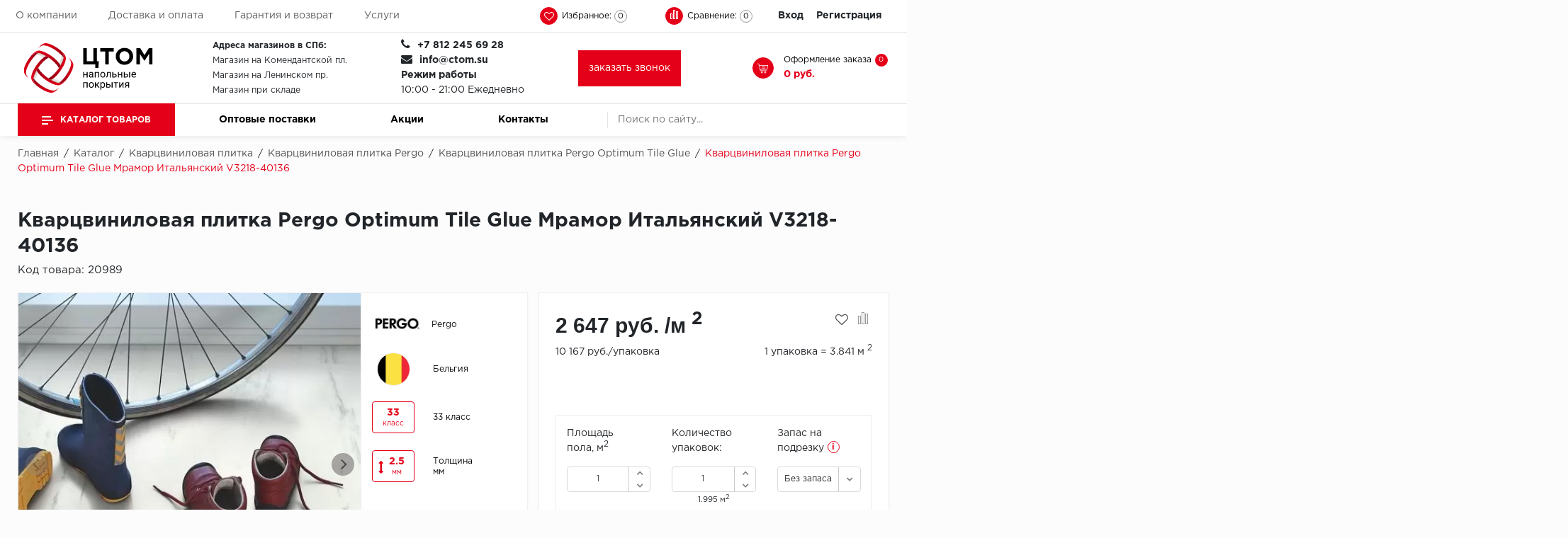

--- FILE ---
content_type: text/html; charset=UTF-8
request_url: https://ctom.su/catalog/kvarts-vinilovaya-plitka/pergo3/optimum-tile-glue/mramor_italyanskiy_v3218_40136/
body_size: 68192
content:
	<!doctype html>
	<html lang="ru">
	<head>
		<meta name="viewport"
		      content="initial-scale=1.0, width=device-width"
		>
		<link rel="canonical"
		      href="https://ctom.su/catalog/kvarts-vinilovaya-plitka/pergo3/optimum-tile-glue/mramor_italyanskiy_v3218_40136/"
		/>
		<link rel="icon"
		      href="https://ctom.su/favicon.svg"
		      type="image/svg+xml"
		>
				<meta name="robots" content="index, follow" />
<meta name="description" content="Кварцвиниловая плитка Pergo Optimum Tile Glue Мрамор Итальянский V3218-40136 по выгодной цене. Купить в интернет-магазине ctom. Продажи оптом и в розницу. ☎ +7 812 245 69 28" />
<script  data-skip-moving="true">(function(w, d, n) {var cl = "bx-core";var ht = d.documentElement;var htc = ht ? ht.className : undefined;if (htc === undefined || htc.indexOf(cl) !== -1){return;}var ua = n.userAgent;if (/(iPad;)|(iPhone;)/i.test(ua)){cl += " bx-ios";}else if (/Windows/i.test(ua)){cl += ' bx-win';}else if (/Macintosh/i.test(ua)){cl += " bx-mac";}else if (/Linux/i.test(ua) && !/Android/i.test(ua)){cl += " bx-linux";}else if (/Android/i.test(ua)){cl += " bx-android";}cl += (/(ipad|iphone|android|mobile|touch)/i.test(ua) ? " bx-touch" : " bx-no-touch");cl += w.devicePixelRatio && w.devicePixelRatio >= 2? " bx-retina": " bx-no-retina";var ieVersion = -1;if (/AppleWebKit/.test(ua)){cl += " bx-chrome";}else if (/Opera/.test(ua)){cl += " bx-opera";}else if (/Firefox/.test(ua)){cl += " bx-firefox";}ht.className = htc ? htc + " " + cl : cl;})(window, document, navigator);</script>


<link href="/bitrix/js/ui/design-tokens/dist/ui.design-tokens.min.css?167325052222029" type="text/css"  rel="stylesheet" />
<link href="/bitrix/js/ui/fonts/opensans/ui.font.opensans.min.css?16648758832320" type="text/css"  rel="stylesheet" />
<link href="/bitrix/js/main/popup/dist/main.popup.bundle.min.css?169106390626598" type="text/css"  rel="stylesheet" />
<link href="/bitrix/cache/css/t1/floor_copy_base/kernel_sidepanel/kernel_sidepanel_v1.css?17686395448359" type="text/css"  rel="stylesheet" />
<link href="/bitrix/css/main/themes/blue/style.min.css?1613913613331" type="text/css"  rel="stylesheet" />
<link href="/bitrix/css/arturgolubev.countrymask/iti.min.css?16400892383086" type="text/css"  rel="stylesheet" />
<link href="/bitrix/css/arturgolubev.countrymask/iti-cng.min.css?16400892381046" type="text/css"  rel="stylesheet" />
<link href="/bitrix/cache/css/t1/floor_copy_base/page_3861ce7d7d631c51d7ef1a7787c4b7f1/page_3861ce7d7d631c51d7ef1a7787c4b7f1_v1.css?176863954436799" type="text/css"  rel="stylesheet" />
<link href="/bitrix/cache/css/t1/floor_copy_base/template_0e95e8de8385e63aa0ac1ff6d2a4b2aa/template_0e95e8de8385e63aa0ac1ff6d2a4b2aa_v1.css?1768639544506074" type="text/css"  data-template-style="true" rel="stylesheet" />







<!-- BEGIN JIVOSITE CODE -->
                <!-- END JIVOSITE CODE -->

						<title>Кварцвиниловая плитка Pergo Optimum Tile Glue Мрамор Итальянский V3218-40136 купить в СПб по выгодной цене | ЦТОМ</title>
					<!-- Global site tag (gtag.js) - Google Analytics -->
										
		<link rel="apple-touch-icon"
		      sizes="60x60"
		      href="/upload/resize_cache/webp//apple-touch-icon.webp"
		>
		<link rel="icon"
		      type="image/png"
		      sizes="32x32"
		      href="/upload/resize_cache/webp//favicon-32x32.webp"
		>
		<link rel="icon"
		      type="image/png"
		      sizes="16x16"
		      href="/upload/resize_cache/webp//favicon-16x16.webp"
		>
		<link rel="manifest"
		      href="/site.webmanifest"
		>
		<link rel="mask-icon"
		      href="/safari-pinned-tab.svg"
		      color="#5bbad5"
		>
		<meta name="msapplication-TileColor"
		      content="#da532c"
		>
		<meta name="theme-color"
		      content="#ffffff"
		>
		<meta name="yandex-verification"
		      content="9986a83c9bd98afd"
		/>

	</head>

<body>
	<header id="header"
	        class="header"
	>
		<div class="header_wrp">
			<div class="header_top">
				<div class="container_wrp">
					<div class="header_l-side">
						
        <div class="top_menu-box">
            <nav class="top_menu" itemscope itemtype="https://www.schema.org/SiteNavigationElement">
                <ul>
                                                                        <li itemprop="name"><a href="/about/" itemprop="url" class="top_menu-item">О компании</a></li>
                        
                                                                        <li itemprop="name"><a href="/delivery-pay/" itemprop="url" class="top_menu-item">Доставка и оплата</a></li>
                        
                                                                        <li itemprop="name"><a href="/garantiya-i-vozvrat/" itemprop="url" class="top_menu-item">Гарантия и возврат</a></li>
                        
                                                                        <li itemprop="name"><a href="/service/" itemprop="url" class="top_menu-item">Услуги</a></li>
                        
                    
                </ul>
            </nav>
        </div>
					</div>
					<div class="header_r-side">
						<div class="phone_top top_icon">
							<a href="tel:+78122456928"><span class="icon fa fa-phone"></span></a>						</div>
						<div class="favour_top top_icon"
						     id="favour_in"
						>
							<a href="/favorite/">
								<span class="icon fa fa-heart-o"></span>
								<span class="text-icon">
                                Избранное:                            </span>
								<span class="counter full-quantity-favour">0</span>
							</a>
						</div>

						<div class="compare_top top_icon">
							
<div class="emarket-compare-list" id="catalog-compare-list9J9wbd">
	<!--'start_frame_cache_catalog-compare-list9J9wbd'-->	<a href="#"
		class="deactivated"
		title="Список сравнения пуст"
	>
        <span class="icon compare-icon"><i></i><i></i><i></i></span>
        <span class="text-icon">Сравнение:</span>
        <span class="counter">0</span>
        </a>

    
        	
<!--'end_frame_cache_catalog-compare-list9J9wbd'--></div>						</div>

						<div class="top_user-box">
							<div class="top_user user_btn">
								
    <a href="/auth/" class="login mx-2">Вход</a><span class="desktop_hide slash"> / </span>
            <a class="register mx-2" href="/auth/?register=yes">Регистрация</a>
    
							</div>
						</div>
					</div>
				</div>
			</div>
			<div class="header_mid">
				<div class="container_wrp flex_box">
					<div class="logo_box">
						<a href="/"
						   class="logo_link"
						>
							<img loading="lazy" width="199" src="/images/logo_white.svg" alt="Центральный терминал отделочных материалов" height="78"><br>						</a>
					</div>

					
					<div class="info_item timejob">
						<div class="change_SCHEDULE"
						     style="line-height: 21px;"
						>
							<strong>Адреса магазинов в СПб:</strong><br>
 <a href="/shops/">Магазин на Комендантской пл.</a><br>
 <a href="/shops/">Магазин на Ленинском пр.</a><br>
 <a href="/shops/">Магазин при складе</a>						</div>
					</div>
					<div class="info_item phone">
						<div class="title">
							<i class="fa fa-phone"></i>
							<b
									class="change_PHONE"
							><a href="tel:+78122456928">+7 812 245 69 28</a></b>
						</div>
						<div class="title">
							<i class="fa fa-envelope"></i>
							<b
									class="change_PHONE"
							><a href="mailto:info@ctom.su">info@ctom.su</a></b>
						</div>
						<div class="title">
							<strong>Режим работы</strong>
							<br>
							10:00 - 21:00 Ежедневно
						</div>
					</div>
					<a href="javascript:void(0);"
					   class="btn-primary"
					   data-toggle="modal"
					   style="padding: 15px"
					   data-target="#modalFeedback"
					>
                        <span>
                            заказать звонок                        </span>
					</a>
					<div class="basket_top">
						<a href="/search/"
						   class="icon-search top_icon"
						>
							<svg class="icon-search__content"
							     xmlns="http://www.w3.org/2000/svg"
							     viewBox="0 0 512 512"
							>
								<path d="M416 208c0 45.9-14.9 88.3-40 122.7L502.6 457.4c12.5 12.5 12.5 32.8 0 45.3s-32.8 12.5-45.3 0L330.7 376c-34.4 25.2-76.8 40-122.7 40C93.1 416 0 322.9 0 208S93.1 0 208 0S416 93.1 416 208zM208 352a144 144 0 1 0 0-288 144 144 0 1 0 0 288z" />
							</svg>
						</a>
						<div class="top_icon basket_top">
							<span class="icon basket"></span>
							<div class="text-icon">
								<span class="basket__title">Оформление заказа</span>								
<div id="bx_basket1" class="bx-basket bx-opener">
	<!--'start_frame_cache_bx_cart_block'--><a href="/cart/" class="">
    <span class="counter">0</span>
    <span class="all_sum">0 руб.</span>
</a>
<!--'end_frame_cache_bx_cart_block'--></div>

							</div>
						</div>
					</div>
				</div>
			</div>
			<div class="header_bot">
				<div class="hb_content">
					<div class="container_wrp">
						<div class="hb_content-wrapper">
							<div class="row hb_content-row">
								<div id="open_menu"
								     class="catalog_btn col-3"
								>
									<a href="/catalog/"
									   class="catalog_link"
									>
										<span class="icon_menu"></span>
										<span>
                                        Каталог товаров                                        </span>
									</a>
									<div id="popup_menu"
									     class="catalog_menu"
									>
										<div class="mobile_menu">
											<div class="info_item form_search mobile_form-search desktop_hide">
												    <form action="/catalog/search.php">
                    <input class="input_search" placeholder="Поиск по сайту..." type="text" name="q" value="" size="15" maxlength="50" />
                <input class="btn_search" name="s" type="submit" value="" />
    </form>
											</div>
											<div class="catalog_menu-box">
												<div class="catalog_menu_title desktop_hide">
													<a href="/catalog/"
													   class="catalog_menu_link"
													>
														Каталог
													</a>
													<span class="fa fa-angle-right open_cat"
													      data-id="mainCatalog"
													></span>
												</div>
												<div class="catalog_menu-wrp flex_box"
												     id="mainCatalog"
												>
													<div class="open_cat desktop_hide"
													     data-id="mainCatalog"
													>
														<span class="fa fa-angle-left"></span>
														<span>Назад</span>
													</div>
													
    <div class="top_catalog_wrapper">
        <ul id="vertical-multilevel-menu">

                        
            
                        <li class="root-item parent-item jsvhover"
                data-num="1">
                <a href="/catalog/kvarts-vinilovaya-plitka/" class="root-item-link mobile_hide">Кварцвиниловая плитка</a>
                <div class="open_cat_wrp desktop_hide">
                    <a href="/catalog/kvarts-vinilovaya-plitka/" class="root-item-link">Кварцвиниловая плитка</a>
                    <span class="fa fa-angle-right open_cat" data-id="cat_mobile_QKc"></span>
                </div>
                <ul class="root-item-menu" id="cat_mobile_QKc">
                    <li class="open_cat desktop_hide" data-id="cat_mobile_QKc">
                        <span class="fa fa-angle-left"></span>
                        <span><noindex>Назад</noindex></span>
                    </li>
                    
                            
                            
                                        
            
                                
                                                                            <li >
                                            <a href="/catalog/kvarts-vinilovaya-plitka/aberhof1/">Aberhof</a>
                                        </li>
                                    
                                
                            
                            
                                        
            
                                
                                                                            <li >
                                            <a href="/catalog/kvarts-vinilovaya-plitka/adelar/">Adelar</a>
                                        </li>
                                    
                                
                            
                            
                                        
            
                                
                                                                            <li >
                                            <a href="/catalog/kvarts-vinilovaya-plitka/alfa1/">Alfa</a>
                                        </li>
                                    
                                
                            
                            
                                        
            
                                
                                                                            <li >
                                            <a href="/catalog/kvarts-vinilovaya-plitka/allurefloor/">AllureFloor</a>
                                        </li>
                                    
                                
                            
                            
                                        
            
                                
                                                                            <li >
                                            <a href="/catalog/kvarts-vinilovaya-plitka/alpine-floor/">Alpine floor</a>
                                        </li>
                                    
                                
                            
                            
                                        
            
                                
                                                                            <li >
                                            <a href="/catalog/kvarts-vinilovaya-plitka/aquamax/">Aquamax</a>
                                        </li>
                                    
                                
                            
                            
                                        
            
                                
                                                                            <li >
                                            <a href="/catalog/kvarts-vinilovaya-plitka/arbiton/">Arbiton</a>
                                        </li>
                                    
                                
                            
                            
                                        
            
                                
                                                                            <li >
                                            <a href="/catalog/kvarts-vinilovaya-plitka/berry-allockvp/">Berry Alloc</a>
                                        </li>
                                    
                                
                            
                            
                                        
            
                                
                                                                            <li >
                                            <a href="/catalog/kvarts-vinilovaya-plitka/bohofloor/">Bohofloor</a>
                                        </li>
                                    
                                
                            
                            
                                        
            
                                
                                                                            <li >
                                            <a href="/catalog/kvarts-vinilovaya-plitka/bonkeel1/">Bonkeel</a>
                                        </li>
                                    
                                
                            
                            
                                        
            
                                
                                                                            <li >
                                            <a href="/catalog/kvarts-vinilovaya-plitka/classen/">Classen</a>
                                        </li>
                                    
                                
                            
                            
                                        
            
                                
                                                                            <li >
                                            <a href="/catalog/kvarts-vinilovaya-plitka/corkart-vinyl-concept/">CorkArt Vinyl Concept</a>
                                        </li>
                                    
                                
                            
                            
                                        
            
                                
                                                                            <li >
                                            <a href="/catalog/kvarts-vinilovaya-plitka/cronafloor/">CronaFloor</a>
                                        </li>
                                    
                                
                            
                            
                                        
            
                                
                                                                            <li >
                                            <a href="/catalog/kvarts-vinilovaya-plitka/damy-floor/">Damy Floor</a>
                                        </li>
                                    
                                
                            
                            
                                        
            
                                
                                                                            <li >
                                            <a href="/catalog/kvarts-vinilovaya-plitka/decoria/">Decoria</a>
                                        </li>
                                    
                                
                            
                            
                                        
            
                                
                                                                            <li >
                                            <a href="/catalog/kvarts-vinilovaya-plitka/dolce-flooring-spc/">Dolce Flooring SPC</a>
                                        </li>
                                    
                                
                            
                            
                                        
            
                                
                                                                            <li >
                                            <a href="/catalog/kvarts-vinilovaya-plitka/eco-parquet-alsterr/">ECO Parquet Alster</a>
                                        </li>
                                    
                                
                            
                            
                                        
            
                                
                                                                            <li >
                                            <a href="/catalog/kvarts-vinilovaya-plitka/ecoclick/">EcoClick</a>
                                        </li>
                                    
                                
                            
                            
                                        
            
                                
                                                                            <li >
                                            <a href="/catalog/kvarts-vinilovaya-plitka/eggerkvp/">Egger</a>
                                        </li>
                                    
                                
                            
                            
                                        
            
                                
                                                                            <li >
                                            <a href="/catalog/kvarts-vinilovaya-plitka/fargo/">Fargo</a>
                                        </li>
                                    
                                
                            
                            
                                        
            
                                
                                                                            <li >
                                            <a href="/catalog/kvarts-vinilovaya-plitka/fast-floor/">Fast Floor</a>
                                        </li>
                                    
                                
                            
                            
                                        
            
                                
                                                                            <li >
                                            <a href="/catalog/kvarts-vinilovaya-plitka/fineflex/">FineFlex</a>
                                        </li>
                                    
                                
                            
                            
                                        
            
                                
                                                                            <li >
                                            <a href="/catalog/kvarts-vinilovaya-plitka/finefloor/">FineFloor</a>
                                        </li>
                                    
                                
                            
                            
                                        
            
                                
                                                                            <li >
                                            <a href="/catalog/kvarts-vinilovaya-plitka/floor-click/">Floor Click</a>
                                        </li>
                                    
                                
                            
                            
                                        
            
                                
                                                                            <li >
                                            <a href="/catalog/kvarts-vinilovaya-plitka/forbo1/">Forbo</a>
                                        </li>
                                    
                                
                            
                            
                                        
            
                                
                                                                            <li >
                                            <a href="/catalog/kvarts-vinilovaya-plitka/forbo-allura-click/">Forbo Allura Click</a>
                                        </li>
                                    
                                
                            
                            
                                        
            
                                
                                                                            <li >
                                            <a href="/catalog/kvarts-vinilovaya-plitka/hc-luxury-flooring/">HC luxury flooring</a>
                                        </li>
                                    
                                
                            
                            
                                        
            
                                
                                                                            <li >
                                            <a href="/catalog/kvarts-vinilovaya-plitka/icon-floor/">Icon Floor</a>
                                        </li>
                                    
                                
                            
                            
                                        
            
                                
                                                                            <li >
                                            <a href="/catalog/kvarts-vinilovaya-plitka/moduleo/">IVC Group</a>
                                        </li>
                                    
                                
                            
                            
                                        
            
                                
                                                                            <li >
                                            <a href="/catalog/kvarts-vinilovaya-plitka/jinan-pdm/">Jinan PDM</a>
                                        </li>
                                    
                                
                            
                            
                                        
            
                                
                                                                            <li >
                                            <a href="/catalog/kvarts-vinilovaya-plitka/juteks2/">Juteks</a>
                                        </li>
                                    
                                
                            
                            
                                        
            
                                
                                                                            <li >
                                            <a href="/catalog/kvarts-vinilovaya-plitka/kdf/">KDF</a>
                                        </li>
                                    
                                
                            
                            
                                        
            
                                
                                                                            <li >
                                            <a href="/catalog/kvarts-vinilovaya-plitka/krono-xonic/">Krono Xonic</a>
                                        </li>
                                    
                                
                            
                            
                                        
            
                                
                                                                            <li >
                                            <a href="/catalog/kvarts-vinilovaya-plitka/lg-decotile/">LG Decotile</a>
                                        </li>
                                    
                                
                            
                            
                                        
            
                                
                                                                            <li >
                                            <a href="/catalog/kvarts-vinilovaya-plitka/limestone/">LimeStone</a>
                                        </li>
                                    
                                
                            
                            
                                        
            
                                
                                                                            <li >
                                            <a href="/catalog/kvarts-vinilovaya-plitka/lucky-floor/">Lucky Floor</a>
                                        </li>
                                    
                                
                            
                            
                                        
            
                                
                                                                            <li >
                                            <a href="/catalog/kvarts-vinilovaya-plitka/made-in-belgium/">Made in Belgium</a>
                                        </li>
                                    
                                
                            
                            
                                        
            
                                
                                                                            <li >
                                            <a href="/catalog/kvarts-vinilovaya-plitka/millenium/">Millenium</a>
                                        </li>
                                    
                                
                            
                            
                                        
            
                                
                                                                            <li >
                                            <a href="/catalog/kvarts-vinilovaya-plitka/moduleo1/">Moduleo</a>
                                        </li>
                                    
                                
                            
                            
                                        
            
                                
                                                                            <li >
                                            <a href="/catalog/kvarts-vinilovaya-plitka/natisston1/">Natisston</a>
                                        </li>
                                    
                                
                            
                            
                                        
            
                                
                                                                            <li >
                                            <a href="/catalog/kvarts-vinilovaya-plitka/next-step/">Next Step</a>
                                        </li>
                                    
                                
                            
                            
                                        
            
                                
                                                                            <li >
                                            <a href="/catalog/kvarts-vinilovaya-plitka/no-brand/">No brand</a>
                                        </li>
                                    
                                
                            
                            
                                        
            
                                
                                                                            <li >
                                            <a href="/catalog/kvarts-vinilovaya-plitka/novafloor/">Novafloor</a>
                                        </li>
                                    
                                
                            
                            
                                        
            
                                
                                                                            <li  class="item-selected">
                                            <a href="/catalog/kvarts-vinilovaya-plitka/pergo3/">Pergo</a>
                                        </li>
                                    
                                
                            
                            
                                        
            
                                
                                                                            <li >
                                            <a href="/catalog/kvarts-vinilovaya-plitka/quality-flooring/">Quality Flooring</a>
                                        </li>
                                    
                                
                            
                            
                                        
            
                                
                                                                            <li >
                                            <a href="/catalog/kvarts-vinilovaya-plitka/royce/">ROYCE</a>
                                        </li>
                                    
                                
                            
                            
                                        
            
                                
                                                                            <li >
                                            <a href="/catalog/kvarts-vinilovaya-plitka/smartprofile/">Smartprofile</a>
                                        </li>
                                    
                                
                            
                            
                                        
            
                                
                                                                            <li >
                                            <a href="/catalog/kvarts-vinilovaya-plitka/spc1/">SPC</a>
                                        </li>
                                    
                                
                            
                            
                                        
            
                                
                                                                            <li >
                                            <a href="/catalog/kvarts-vinilovaya-plitka/spc-alta-step/">SPC Alta Step</a>
                                        </li>
                                    
                                
                            
                            
                                        
            
                                
                                                                            <li >
                                            <a href="/catalog/kvarts-vinilovaya-plitka/spc-betta/">SPC Betta</a>
                                        </li>
                                    
                                
                            
                            
                                        
            
                                
                                                                            <li >
                                            <a href="/catalog/kvarts-vinilovaya-plitka/spc-dew/">SPC DEW</a>
                                        </li>
                                    
                                
                            
                            
                                        
            
                                
                                                                            <li >
                                            <a href="/catalog/kvarts-vinilovaya-plitka/spc-flooring/">SPC Flooring</a>
                                        </li>
                                    
                                
                            
                            
                                        
            
                                
                                                                            <li >
                                            <a href="/catalog/kvarts-vinilovaya-plitka/spc-ideal-flooring/">SPC Ideal Flooring</a>
                                        </li>
                                    
                                
                            
                            
                                        
            
                                
                                                                            <li >
                                            <a href="/catalog/kvarts-vinilovaya-plitka/spc-kronostep/">SPC Kronostep</a>
                                        </li>
                                    
                                
                            
                            
                                        
            
                                
                                                                            <li >
                                            <a href="/catalog/kvarts-vinilovaya-plitka/sps-promo/">SPC Promo</a>
                                        </li>
                                    
                                
                            
                            
                                        
            
                                
                                                                            <li >
                                            <a href="/catalog/kvarts-vinilovaya-plitka/spc-stronghold/">SPC Stronghold</a>
                                        </li>
                                    
                                
                            
                            
                                        
            
                                
                                                                            <li >
                                            <a href="/catalog/kvarts-vinilovaya-plitka/tanto/">TANTO</a>
                                        </li>
                                    
                                
                            
                            
                                        
            
                                
                                                                            <li >
                                            <a href="/catalog/kvarts-vinilovaya-plitka/tarkett_kvp/">Tarkett</a>
                                        </li>
                                    
                                
                            
                            
                                        
            
                                
                                                                            <li >
                                            <a href="/catalog/kvarts-vinilovaya-plitka/tulesna/">Tulesna</a>
                                        </li>
                                    
                                
                            
                            
                                        
            
                                
                                                                            <li >
                                            <a href="/catalog/kvarts-vinilovaya-plitka/veon/">Veon</a>
                                        </li>
                                    
                                
                            
                            
                                        
            
                                
                                                                            <li >
                                            <a href="/catalog/kvarts-vinilovaya-plitka/vinil-click/">Vinil click</a>
                                        </li>
                                    
                                
                            
                            
                                        
            
                                
                                                                            <li >
                                            <a href="/catalog/kvarts-vinilovaya-plitka/vinilam/">Vinilam</a>
                                        </li>
                                    
                                
                            
                            
                                        
            
                                
                                                                            <li >
                                            <a href="/catalog/kvarts-vinilovaya-plitka/wonderful-vinyl-floor/">Wonderful Vinyl Floor</a>
                                        </li>
                                    
                                
                            
                            
                                                        </ul></li>            
            
                        <li class="root-item parent-item"
                data-num="65">
                <a href="/catalog/laminat/" class="root-item-link mobile_hide">Ламинат</a>
                <div class="open_cat_wrp desktop_hide">
                    <a href="/catalog/laminat/" class="root-item-link">Ламинат</a>
                    <span class="fa fa-angle-right open_cat" data-id="cat_mobile_Oii"></span>
                </div>
                <ul class="root-item-menu" id="cat_mobile_Oii">
                    <li class="open_cat desktop_hide" data-id="cat_mobile_Oii">
                        <span class="fa fa-angle-left"></span>
                        <span><noindex>Назад</noindex></span>
                    </li>
                    
                            
                            
                                        
            
                                
                                                                            <li >
                                            <a href="/catalog/laminat/aberhof/">Aberhof</a>
                                        </li>
                                    
                                
                            
                            
                                        
            
                                
                                                                            <li >
                                            <a href="/catalog/laminat/agt/">AGT</a>
                                        </li>
                                    
                                
                            
                            
                                        
            
                                
                                                                            <li >
                                            <a href="/catalog/laminat/alloc/">Alloc</a>
                                        </li>
                                    
                                
                            
                            
                                        
            
                                
                                                                            <li >
                                            <a href="/catalog/laminat/berry-alloclam/">Berry Alloc</a>
                                        </li>
                                    
                                
                            
                            
                                        
            
                                
                                                                            <li >
                                            <a href="/catalog/laminat/binyl-pro/">Binyl Pro</a>
                                        </li>
                                    
                                
                            
                            
                                        
            
                                
                                                                            <li >
                                            <a href="/catalog/laminat/bohofloor1/">Bohofloor</a>
                                        </li>
                                    
                                
                            
                            
                                        
            
                                
                                                                            <li >
                                            <a href="/catalog/laminat/bravo/">Bravo</a>
                                        </li>
                                    
                                
                            
                            
                                        
            
                                
                                                                            <li >
                                            <a href="/catalog/laminat/classen_lam/">Classen</a>
                                        </li>
                                    
                                
                            
                            
                                        
            
                                
                                                                            <li >
                                            <a href="/catalog/laminat/derby/">Derby</a>
                                        </li>
                                    
                                
                            
                            
                                        
            
                                
                                                                            <li >
                                            <a href="/catalog/laminat/egger/">Egger</a>
                                        </li>
                                    
                                
                            
                            
                                        
            
                                
                                                                            <li >
                                            <a href="/catalog/laminat/epi-alsafloor/">Epi (Alsafloor)</a>
                                        </li>
                                    
                                
                            
                            
                                        
            
                                
                                                                            <li >
                                            <a href="/catalog/laminat/eversense/">EVERSENSE</a>
                                        </li>
                                    
                                
                            
                            
                                        
            
                                
                                                                            <li >
                                            <a href="/catalog/laminat/floorpan-kastamonu/">Floorpan (Kastamonu)</a>
                                        </li>
                                    
                                
                            
                            
                                        
            
                                
                                                                            <li >
                                            <a href="/catalog/laminat/greenwald/">GREENWALD</a>
                                        </li>
                                    
                                
                            
                            
                                        
            
                                
                                                                            <li >
                                            <a href="/catalog/laminat/homflor/">Homflor</a>
                                        </li>
                                    
                                
                            
                            
                                        
            
                                
                                                                            <li >
                                            <a href="/catalog/laminat/icon-floor1/">Icon Floor</a>
                                        </li>
                                    
                                
                            
                            
                                        
            
                                
                                                                            <li >
                                            <a href="/catalog/laminat/ideal/">Ideal</a>
                                        </li>
                                    
                                
                            
                            
                                        
            
                                
                                                                            <li >
                                            <a href="/catalog/laminat/imperial1/">Imperial</a>
                                        </li>
                                    
                                
                            
                            
                                        
            
                                
                                                                            <li >
                                            <a href="/catalog/laminat/joss-beaumont/">JOSS BEAUMONT</a>
                                        </li>
                                    
                                
                            
                            
                                        
            
                                
                                                                            <li >
                                            <a href="/catalog/laminat/juteks1/">Juteks</a>
                                        </li>
                                    
                                
                            
                            
                                        
            
                                
                                                                            <li >
                                            <a href="/catalog/laminat/kaindl/">Kaindl</a>
                                        </li>
                                    
                                
                            
                            
                                        
            
                                
                                                                            <li >
                                            <a href="/catalog/laminat/kiwi/">KIWI</a>
                                        </li>
                                    
                                
                            
                            
                                        
            
                                
                                                                            <li >
                                            <a href="/catalog/laminat/kossen/">Kossen</a>
                                        </li>
                                    
                                
                            
                            
                                        
            
                                
                                                                            <li >
                                            <a href="/catalog/laminat/krono-swiss-kronopol/">Krono Swiss (Kronopol)</a>
                                        </li>
                                    
                                
                            
                            
                                        
            
                                
                                                                            <li >
                                            <a href="/catalog/laminat/krono-swisse-shveytsariya/">Krono Swisse (Швейцария)</a>
                                        </li>
                                    
                                
                            
                            
                                        
            
                                
                                                                            <li >
                                            <a href="/catalog/laminat/kronoflooring/">Kronoflooring</a>
                                        </li>
                                    
                                
                            
                            
                                        
            
                                
                                                                            <li >
                                            <a href="/catalog/laminat/kronon-modern/">Kronon Modern</a>
                                        </li>
                                    
                                
                            
                            
                                        
            
                                
                                                                            <li >
                                            <a href="/catalog/laminat/kronospan/">Kronospan</a>
                                        </li>
                                    
                                
                            
                            
                                        
            
                                
                                                                            <li >
                                            <a href="/catalog/laminat/kronostar/">Kronostar</a>
                                        </li>
                                    
                                
                            
                            
                                        
            
                                
                                                                            <li >
                                            <a href="/catalog/laminat/la-moena/">La Moena</a>
                                        </li>
                                    
                                
                            
                            
                                        
            
                                
                                                                            <li >
                                            <a href="/catalog/laminat/laufer-husky/">Laufer</a>
                                        </li>
                                    
                                
                            
                            
                                        
            
                                
                                                                            <li >
                                            <a href="/catalog/laminat/limestone1/">LimeStone</a>
                                        </li>
                                    
                                
                            
                            
                                        
            
                                
                                                                            <li >
                                            <a href="/catalog/laminat/loc-floor/">Loc Floor</a>
                                        </li>
                                    
                                
                            
                            
                                        
            
                                
                                                                            <li >
                                            <a href="/catalog/laminat/maxwood/">Maxwood</a>
                                        </li>
                                    
                                
                            
                            
                                        
            
                                
                                                                            <li >
                                            <a href="/catalog/laminat/mystyle-by-kronoflooring/">MyStyle by Kronoflooring</a>
                                        </li>
                                    
                                
                            
                            
                                        
            
                                
                                                                            <li >
                                            <a href="/catalog/laminat/peli/">Peli</a>
                                        </li>
                                    
                                
                            
                            
                                        
            
                                
                                                                            <li >
                                            <a href="/catalog/laminat/pergo1112/">Pergo</a>
                                        </li>
                                    
                                
                            
                            
                                        
            
                                
                                                                            <li >
                                            <a href="/catalog/laminat/praktik/">Praktik</a>
                                        </li>
                                    
                                
                            
                            
                                        
            
                                
                                                                            <li >
                                            <a href="/catalog/laminat/richmans/">RichMans</a>
                                        </li>
                                    
                                
                            
                            
                                        
            
                                
                                                                            <li >
                                            <a href="/catalog/laminat/ritter/">Ritter</a>
                                        </li>
                                    
                                
                            
                            
                                        
            
                                
                                                                            <li >
                                            <a href="/catalog/laminat/sinteros/">Sinteros</a>
                                        </li>
                                    
                                
                            
                            
                                        
            
                                
                                                                            <li >
                                            <a href="/catalog/laminat/kronotex/">Swiss Krono Tex</a>
                                        </li>
                                    
                                
                            
                            
                                        
            
                                
                                                                            <li >
                                            <a href="/catalog/laminat/taiga/">Taiga</a>
                                        </li>
                                    
                                
                            
                            
                                        
            
                                
                                                                            <li >
                                            <a href="/catalog/laminat/tarkett_lam/">Tarkett</a>
                                        </li>
                                    
                                
                            
                            
                                        
            
                                
                                                                            <li >
                                            <a href="/catalog/laminat/tatami/">Tatami</a>
                                        </li>
                                    
                                
                            
                            
                                        
            
                                
                                                                            <li >
                                            <a href="/catalog/laminat/unilin/">Unilin</a>
                                        </li>
                                    
                                
                            
                            
                                        
            
                                
                                                                            <li >
                                            <a href="/catalog/laminat/velvetile/">Velvetile</a>
                                        </li>
                                    
                                
                            
                            
                                        
            
                                
                                                                            <li >
                                            <a href="/catalog/laminat/woodstyle/">Woodstyle</a>
                                        </li>
                                    
                                
                            
                            
                                        
            
                                
                                                                            <li >
                                            <a href="/catalog/laminat/xpert-pro/">Xpert pro</a>
                                        </li>
                                    
                                
                            
                            
                                                        </ul></li>            
            
                        <li class="root-item parent-item"
                data-num="115">
                <a href="/catalog/kovrolin/" class="root-item-link mobile_hide">Ковролин</a>
                <div class="open_cat_wrp desktop_hide">
                    <a href="/catalog/kovrolin/" class="root-item-link">Ковролин</a>
                    <span class="fa fa-angle-right open_cat" data-id="cat_mobile_4hI"></span>
                </div>
                <ul class="root-item-menu" id="cat_mobile_4hI">
                    <li class="open_cat desktop_hide" data-id="cat_mobile_4hI">
                        <span class="fa fa-angle-left"></span>
                        <span><noindex>Назад</noindex></span>
                    </li>
                    
                            
                            
                                        
            
                                
                                                                            <li >
                                            <a href="/catalog/kovrolin/aw/">AW</a>
                                        </li>
                                    
                                
                            
                            
                                        
            
                                
                                                                            <li >
                                            <a href="/catalog/kovrolin/balta/">BALTA</a>
                                        </li>
                                    
                                
                            
                            
                                        
            
                                
                                                                            <li >
                                            <a href="/catalog/kovrolin/balta-home/">BALTA HOME</a>
                                        </li>
                                    
                                
                            
                            
                                        
            
                                
                                                                            <li >
                                            <a href="/catalog/kovrolin/carpetoff/">CARPETOFF</a>
                                        </li>
                                    
                                
                            
                            
                                        
            
                                
                                                                            <li >
                                            <a href="/catalog/kovrolin/condor/">CONDOR</a>
                                        </li>
                                    
                                
                            
                            
                                        
            
                                
                                                                            <li >
                                            <a href="/catalog/kovrolin/condor-inteza/">CONDOR INTEZA</a>
                                        </li>
                                    
                                
                            
                            
                                        
            
                                
                                                                            <li >
                                            <a href="/catalog/kovrolin/kaplancer/">KAPLANCER</a>
                                        </li>
                                    
                                
                            
                            
                                        
            
                                
                                                                            <li >
                                            <a href="/catalog/kovrolin/oz-caplan/">OZ CAPLAN</a>
                                        </li>
                                    
                                
                            
                            
                                        
            
                                
                                                                            <li >
                                            <a href="/catalog/kovrolin/plato-hali/">PLATO HALI</a>
                                        </li>
                                    
                                
                            
                            
                                        
            
                                
                                                                            <li >
                                            <a href="/catalog/kovrolin/tarkett2/">Tarkett</a>
                                        </li>
                                    
                                
                            
                            
                                        
            
                                
                                                                            <li >
                                            <a href="/catalog/kovrolin/timzo/">TIMZO</a>
                                        </li>
                                    
                                
                            
                            
                                        
            
                                
                                                                            <li >
                                            <a href="/catalog/kovrolin/urggazcarpet/">Urggazcarpet</a>
                                        </li>
                                    
                                
                            
                            
                                        
            
                                
                                                                            <li >
                                            <a href="/catalog/kovrolin/vebe/">VEBE</a>
                                        </li>
                                    
                                
                            
                            
                                        
            
                                
                                                                            <li >
                                            <a href="/catalog/kovrolin/vitebskie-kovry/">ВИТЕБСКИЕ КОВРЫ</a>
                                        </li>
                                    
                                
                            
                            
                                        
            
                                
                                                                            <li >
                                            <a href="/catalog/kovrolin/iskusstvennaya-trava/">ИСКУССТВЕННАЯ ТРАВА</a>
                                        </li>
                                    
                                
                            
                            
                                        
            
                                
                                                                            <li >
                                            <a href="/catalog/kovrolin/neva-taft/">НЕВА-ТАФТ</a>
                                        </li>
                                    
                                
                            
                            
                                        
            
                                
                                                                            <li >
                                            <a href="/catalog/kovrolin/svobodnolezhashchiy/">Свободнолежащий</a>
                                        </li>
                                    
                                
                            
                            
                                                        </ul></li>            
            
                        <li class="root-item parent-item"
                data-num="133">
                <a href="/catalog/linoleum/" class="root-item-link mobile_hide">Линолеум</a>
                <div class="open_cat_wrp desktop_hide">
                    <a href="/catalog/linoleum/" class="root-item-link">Линолеум</a>
                    <span class="fa fa-angle-right open_cat" data-id="cat_mobile_Dll"></span>
                </div>
                <ul class="root-item-menu" id="cat_mobile_Dll">
                    <li class="open_cat desktop_hide" data-id="cat_mobile_Dll">
                        <span class="fa fa-angle-left"></span>
                        <span><noindex>Назад</noindex></span>
                    </li>
                    
                            
                            
                                        
            
                                
                                                                            <li >
                                            <a href="/catalog/linoleum/beauflor/">BEAUFLOR</a>
                                        </li>
                                    
                                
                            
                            
                                        
            
                                
                                                                            <li >
                                            <a href="/catalog/linoleum/graboplast/">GRABOPLAST</a>
                                        </li>
                                    
                                
                            
                            
                                        
            
                                
                                                                            <li >
                                            <a href="/catalog/linoleum/ideal2/">Ideal</a>
                                        </li>
                                    
                                
                            
                            
                                        
            
                                
                                                                            <li >
                                            <a href="/catalog/linoleum/ivc/">IVC</a>
                                        </li>
                                    
                                
                            
                            
                                        
            
                                
                                                                            <li >
                                            <a href="/catalog/linoleum/juteks/">Juteks</a>
                                        </li>
                                    
                                
                            
                            
                                        
            
                                
                                                                            <li >
                                            <a href="/catalog/linoleum/lg-hausys/">LG Hausys</a>
                                        </li>
                                    
                                
                            
                            
                                        
            
                                
                                                                            <li >
                                            <a href="/catalog/linoleum/non-brand/">NON-BRAND</a>
                                        </li>
                                    
                                
                            
                            
                                        
            
                                
                                                                            <li >
                                            <a href="/catalog/linoleum/profi/">PROFI</a>
                                        </li>
                                    
                                
                            
                            
                                        
            
                                
                                                                            <li >
                                            <a href="/catalog/linoleum/sinteros2/">Sinteros</a>
                                        </li>
                                    
                                
                            
                            
                                        
            
                                
                                                                            <li >
                                            <a href="/catalog/linoleum/tarkett3/">Tarkett</a>
                                        </li>
                                    
                                
                            
                            
                                        
            
                                
                                                                            <li >
                                            <a href="/catalog/linoleum/textura/">TEXTURA</a>
                                        </li>
                                    
                                
                            
                            
                                        
            
                                
                                                                            <li >
                                            <a href="/catalog/linoleum/texture/">TEXTURE</a>
                                        </li>
                                    
                                
                            
                            
                                                        </ul></li>            
            
                        <li class="root-item parent-item"
                data-num="146">
                <a href="/catalog/parket/" class="root-item-link mobile_hide">Паркет</a>
                <div class="open_cat_wrp desktop_hide">
                    <a href="/catalog/parket/" class="root-item-link">Паркет</a>
                    <span class="fa fa-angle-right open_cat" data-id="cat_mobile_AOK"></span>
                </div>
                <ul class="root-item-menu" id="cat_mobile_AOK">
                    <li class="open_cat desktop_hide" data-id="cat_mobile_AOK">
                        <span class="fa fa-angle-left"></span>
                        <span><noindex>Назад</noindex></span>
                    </li>
                    
                            
                            
                                        
            
                                
                                                                            <li >
                                            <a href="/catalog/parket/coswick/">Coswick</a>
                                        </li>
                                    
                                
                            
                            
                                        
            
                                
                                                                            <li >
                                            <a href="/catalog/parket/lab-arte1/">Lab Arte</a>
                                        </li>
                                    
                                
                            
                            
                                                        </ul></li>            
            
                        <li class="root-item parent-item"
                data-num="149">
                <a href="/catalog/parketnaya-doska/" class="root-item-link mobile_hide">Паркетная доска</a>
                <div class="open_cat_wrp desktop_hide">
                    <a href="/catalog/parketnaya-doska/" class="root-item-link">Паркетная доска</a>
                    <span class="fa fa-angle-right open_cat" data-id="cat_mobile_Ko0"></span>
                </div>
                <ul class="root-item-menu" id="cat_mobile_Ko0">
                    <li class="open_cat desktop_hide" data-id="cat_mobile_Ko0">
                        <span class="fa fa-angle-left"></span>
                        <span><noindex>Назад</noindex></span>
                    </li>
                    
                            
                            
                                        
            
                                
                                                                            <li >
                                            <a href="/catalog/parketnaya-doska/barlinek/">Barlinek</a>
                                        </li>
                                    
                                
                            
                            
                                        
            
                                
                                                                            <li >
                                            <a href="/catalog/parketnaya-doska/ellett/">Ellett</a>
                                        </li>
                                    
                                
                            
                            
                                        
            
                                
                                                                            <li >
                                            <a href="/catalog/parketnaya-doska/focus-floor/">Focus Floor</a>
                                        </li>
                                    
                                
                            
                            
                                        
            
                                
                                                                            <li >
                                            <a href="/catalog/parketnaya-doska/greenline/">Greenline</a>
                                        </li>
                                    
                                
                            
                            
                                        
            
                                
                                                                            <li >
                                            <a href="/catalog/parketnaya-doska/karelia/">Karelia</a>
                                        </li>
                                    
                                
                            
                            
                                        
            
                                
                                                                            <li >
                                            <a href="/catalog/parketnaya-doska/parquet-plaque/">Parquet Plaque</a>
                                        </li>
                                    
                                
                            
                            
                                        
            
                                
                                                                            <li >
                                            <a href="/catalog/parketnaya-doska/polarwood/">Polarwood</a>
                                        </li>
                                    
                                
                            
                            
                                        
            
                                
                                                                            <li >
                                            <a href="/catalog/parketnaya-doska/sinteros1/">Sinteros</a>
                                        </li>
                                    
                                
                            
                            
                                        
            
                                
                                                                            <li >
                                            <a href="/catalog/parketnaya-doska/tarkett1/">Tarkett</a>
                                        </li>
                                    
                                
                            
                            
                                        
            
                                
                                                                            <li >
                                            <a href="/catalog/parketnaya-doska/timber/">Timber</a>
                                        </li>
                                    
                                
                            
                            
                                                        </ul></li>            
            
                        <li class="root-item parent-item"
                data-num="160">
                <a href="/catalog/plintus/" class="root-item-link mobile_hide">Плинтус</a>
                <div class="open_cat_wrp desktop_hide">
                    <a href="/catalog/plintus/" class="root-item-link">Плинтус</a>
                    <span class="fa fa-angle-right open_cat" data-id="cat_mobile_bxC"></span>
                </div>
                <ul class="root-item-menu" id="cat_mobile_bxC">
                    <li class="open_cat desktop_hide" data-id="cat_mobile_bxC">
                        <span class="fa fa-angle-left"></span>
                        <span><noindex>Назад</noindex></span>
                    </li>
                    
                            
                            
                                        
            
                                
                                                                            <li >
                                            <a href="/catalog/plintus/alpine-floor1/">Alpine floor</a>
                                        </li>
                                    
                                
                            
                            
                                        
            
                                
                                                                            <li >
                                            <a href="/catalog/plintus/arbiton1/">Arbiton</a>
                                        </li>
                                    
                                
                            
                            
                                        
            
                                
                                                                            <li >
                                            <a href="/catalog/plintus/artiva/">ARTIVA</a>
                                        </li>
                                    
                                
                            
                            
                                        
            
                                
                                                                            <li >
                                            <a href="/catalog/plintus/classen1/">Classen</a>
                                        </li>
                                    
                                
                            
                            
                                        
            
                                
                                                                            <li >
                                            <a href="/catalog/plintus/cosca/">COSCA DECOR</a>
                                        </li>
                                    
                                
                            
                            
                                        
            
                                
                                                                            <li >
                                            <a href="/catalog/plintus/deconika/">Deconika</a>
                                        </li>
                                    
                                
                            
                            
                                        
            
                                
                                                                            <li >
                                            <a href="/catalog/plintus/dolce-flooring/">Dolce Flooring</a>
                                        </li>
                                    
                                
                            
                            
                                        
            
                                
                                                                            <li >
                                            <a href="/catalog/plintus/egger2/">Egger</a>
                                        </li>
                                    
                                
                            
                            
                                        
            
                                
                                                                            <li >
                                            <a href="/catalog/plintus/epi-alsafloor1/">Epi (Alsafloor)</a>
                                        </li>
                                    
                                
                            
                            
                                        
            
                                
                                                                            <li >
                                            <a href="/catalog/plintus/finefloor1/">FineFloor</a>
                                        </li>
                                    
                                
                            
                            
                                        
            
                                
                                                                            <li >
                                            <a href="/catalog/plintus/floor-plinth/">FLOOR PLINTH</a>
                                        </li>
                                    
                                
                            
                            
                                        
            
                                
                                                                            <li >
                                            <a href="/catalog/plintus/grace/">GRACE</a>
                                        </li>
                                    
                                
                            
                            
                                        
            
                                
                                                                            <li >
                                            <a href="/catalog/plintus/greenline1/">Greenline</a>
                                        </li>
                                    
                                
                            
                            
                                        
            
                                
                                                                            <li >
                                            <a href="/catalog/plintus/ideal1/">Ideal</a>
                                        </li>
                                    
                                
                            
                            
                                        
            
                                
                                                                            <li >
                                            <a href="/catalog/plintus/kronoflooring1/">KronoFlooring</a>
                                        </li>
                                    
                                
                            
                            
                                        
            
                                
                                                                            <li >
                                            <a href="/catalog/plintus/kronopol/">Kronopol</a>
                                        </li>
                                    
                                
                            
                            
                                        
            
                                
                                                                            <li >
                                            <a href="/catalog/plintus/moduleo2/">Moduleo</a>
                                        </li>
                                    
                                
                            
                            
                                        
            
                                
                                                                            <li >
                                            <a href="/catalog/plintus/nmc/">NMC</a>
                                        </li>
                                    
                                
                            
                            
                                        
            
                                
                                                                            <li >
                                            <a href="/catalog/plintus/pedross/">Pedross</a>
                                        </li>
                                    
                                
                            
                            
                                        
            
                                
                                                                            <li >
                                            <a href="/catalog/plintus/swiss-krono-tex/">SWISS KRONO TEX</a>
                                        </li>
                                    
                                
                            
                            
                                        
            
                                
                                                                            <li >
                                            <a href="/catalog/plintus/teckwood/">TeckWood</a>
                                        </li>
                                    
                                
                            
                            
                                        
            
                                
                                                                            <li >
                                            <a href="/catalog/plintus/ultrawood/">Ultrawood</a>
                                        </li>
                                    
                                
                            
                            
                                                        </ul></li>            
            
                        <li class="root-item parent-item"
                data-num="183">
                <a href="/catalog/podlozhka1/" class="root-item-link mobile_hide">Подложка</a>
                <div class="open_cat_wrp desktop_hide">
                    <a href="/catalog/podlozhka1/" class="root-item-link">Подложка</a>
                    <span class="fa fa-angle-right open_cat" data-id="cat_mobile_gj7"></span>
                </div>
                <ul class="root-item-menu" id="cat_mobile_gj7">
                    <li class="open_cat desktop_hide" data-id="cat_mobile_gj7">
                        <span class="fa fa-angle-left"></span>
                        <span><noindex>Назад</noindex></span>
                    </li>
                    
                            
                            
                                        
            
                                
                                                                            <li >
                                            <a href="/catalog/podlozhka1/damy-floor1/">DAMY FLOOR</a>
                                        </li>
                                    
                                
                            
                            
                                        
            
                                
                                                                            <li >
                                            <a href="/catalog/podlozhka1/domoflex/">DomoFlex</a>
                                        </li>
                                    
                                
                            
                            
                                        
            
                                
                                                                            <li >
                                            <a href="/catalog/podlozhka1/royce1/">Royce</a>
                                        </li>
                                    
                                
                            
                            
                                        
            
                                
                                                                            <li >
                                            <a href="/catalog/podlozhka1/solid1/">Solid</a>
                                        </li>
                                    
                                
                            
                            
                                        
            
                                
                                                                            <li >
                                            <a href="/catalog/podlozhka1/tuplex/">Tuplex</a>
                                        </li>
                                    
                                
                            
                            
                                        
            
                                
                                                                            <li >
                                            <a href="/catalog/podlozhka1/vinilovaya/">Виниловая</a>
                                        </li>
                                    
                                
                            
                            
                                        
            
                                
                                                                            <li >
                                            <a href="/catalog/podlozhka1/vtm/">ВТМ</a>
                                        </li>
                                    
                                
                            
                            
                                        
            
                                
                                                                            <li >
                                            <a href="/catalog/podlozhka1/pod-lvt-ili-spc/">Под LVT или SPC</a>
                                        </li>
                                    
                                
                            
                            
                                        
            
                                
                                                                            <li >
                                            <a href="/catalog/podlozhka1/poliizol/">ПОЛИИЗОЛ</a>
                                        </li>
                                    
                                
                            
                            
                                        
            
                                
                                                                            <li >
                                            <a href="/catalog/podlozhka1/probkovaya/">Пробковая</a>
                                        </li>
                                    
                                
                            
                            
                                                        </ul></li>            
            
                        <li class="root-item parent-item"
                data-num="194">
                <a href="/catalog/probkovoe-pokrytie/" class="root-item-link mobile_hide">Пробковое покрытие</a>
                <div class="open_cat_wrp desktop_hide">
                    <a href="/catalog/probkovoe-pokrytie/" class="root-item-link">Пробковое покрытие</a>
                    <span class="fa fa-angle-right open_cat" data-id="cat_mobile_nh2"></span>
                </div>
                <ul class="root-item-menu" id="cat_mobile_nh2">
                    <li class="open_cat desktop_hide" data-id="cat_mobile_nh2">
                        <span class="fa fa-angle-left"></span>
                        <span><noindex>Назад</noindex></span>
                    </li>
                    
                            
                            
                                        
            
                                
                                                                            <li >
                                            <a href="/catalog/probkovoe-pokrytie/corkart/">CORKART</a>
                                        </li>
                                    
                                
                            
                            
                                        
            
                                
                                                                            <li >
                                            <a href="/catalog/probkovoe-pokrytie/egger1/">Egger</a>
                                        </li>
                                    
                                
                            
                            
                                        
            
                                
                                                                            <li >
                                            <a href="/catalog/probkovoe-pokrytie/ibercork/">Ibercork</a>
                                        </li>
                                    
                                
                            
                            
                            
                                                            </ul></li>                            
                        </ul>
    </div>
												</div>
											</div>
											<div class="top_user-box desktop_hide">
												<div class="top_user user_btn">
													
    <a href="/auth/" class="login mx-2">Вход</a><span class="desktop_hide slash"> / </span>
            <a class="register mx-2" href="/auth/?register=yes">Регистрация</a>
    
												</div>
											</div>
											<div class="top_menu-box desktop_hide">
												        <nav class="bot_menu" itemscope itemtype="https://www.schema.org/SiteNavigationElement">
        <ul>
                                            <li itemprop="name"><a itemprop="url" href="/about/" class="bot_menu-item ">О компании</a></li>
                                                                    <li itemprop="name"><a itemprop="url" href="/catalog/" class="bot_menu-item selected ">Каталог</a></li>
                                                                    <li itemprop="name"><a itemprop="url" href="/optovye-postavki/" class="bot_menu-item ">Оптовые поставки</a></li>
                                                                    <li itemprop="name"><a itemprop="url" href="/sales/" class="bot_menu-item ">Акции</a></li>
                                                                    <li itemprop="name"><a itemprop="url" href="/faq/" class="bot_menu-item ">FAQ?</a></li>
                                                                    <li itemprop="name"><a itemprop="url" href="/blog/" class="bot_menu-item ">Блог</a></li>
                                            </ul>
    </nav>
												        <nav class="bot_menu" itemscope itemtype="https://www.schema.org/SiteNavigationElement">
        <ul>
                                            <li itemprop="name"><a itemprop="url" href="/service/" class="bot_menu-item ">Услуги</a></li>
                                                                    <li itemprop="name"><a itemprop="url" href="/delivery-pay/" class="bot_menu-item ">Доставка и оплата</a></li>
                                                                    <li itemprop="name"><a itemprop="url" href="/garantiya-i-vozvrat/" class="bot_menu-item ">Гарантия и возврат</a></li>
                                                                    <li itemprop="name"><a itemprop="url" href="/shops/" class="bot_menu-item ">Контакты</a></li>
                                            </ul>
    </nav>
																							</div>
										</div>
									</div>
								</div>
								<div class="logo_box desktop_hide">
									<a href="/"
									   class="logo_link"
									>
										<img loading="lazy" width="199" src="/images/logo_white.svg" alt="Центральный терминал отделочных материалов" height="78"><br>									</a>
								</div>
								<div class="col-5 top-bottom-menu">
									
        <div class="top_menu-box">
            <nav class="top_menu" itemscope itemtype="https://www.schema.org/SiteNavigationElement">
                <ul>
                                                                        <li itemprop="name"><a href="/optovye-postavki/" itemprop="url" class="top_menu-item">Оптовые поставки</a></li>
                        
                                                                        <li itemprop="name"><a href="/sales/" itemprop="url" class="top_menu-item">Акции</a></li>
                        
                                                                        <li itemprop="name"><a href="/shops/" itemprop="url" class="top_menu-item">Контакты</a></li>
                        
                    
                </ul>
            </nav>
        </div>

								</div>
								<div class="info_item phone text-center">
									<div class="title pl-4">
										<i class="fa fa-phone"></i>
										<b class="change_PHONE">
											<a
													href="tel:+"
											>+7 812 245 69 28</a>
										</b>
									</div>
								</div>
								<div class="info_item form_search col-4">
									<div id="title-search" class="form_search_wrp bx-searchtitle">
	<form action="/catalog/search.php">
		<div class="bx-input-group">
			<input class="input_search" id="title-search-input" type="text" name="q" value="" size="40" maxlength="50" autocomplete="off" placeholder="Поиск по сайту..."/>
			<span class="bx-input-group-btn">
				<span class="bx-searchtitle-preloader " id="_preloader_item"></span>
				<button class="" type="submit" name="s"></button>
			</span>
		</div>
	</form>
</div>
								</div>
								<div class="top_icon-box-mobile"></div>
							</div>
						</div>
					</div>
				</div>
			</div>
		</div>
	</header>

	<main>
	
		
	<div class="zagolovok_mobile">
 <a href="/shops/"><img src="/upload/resize_cache/webp/images/map.webp" loading="lazy" ></a>
</div>


	<div class="breadcrumbs">
		<div class="container_wrp">
			<link href="/bitrix/css/main/font-awesome.css?161391192928777" type="text/css" rel="stylesheet" />
<div class="breadcrumbs_list">
			<div class="breadcrumbs_item" id="bx_breadcrumb_0">
				
				<a href="/" title="Главная">
					<span>Главная</span>
				</a>
			</div>
			<div class="breadcrumbs_item" id="bx_breadcrumb_1">
				<i>/</i>
				<a href="/catalog/" title="Каталог">
					<span>Каталог</span>
				</a>
			</div>
			<div class="breadcrumbs_item" id="bx_breadcrumb_2">
				<i>/</i>
				<a href="/catalog/kvarts-vinilovaya-plitka/" title=" Кварцвиниловая плитка ">
					<span> Кварцвиниловая плитка </span>
				</a>
			</div>
			<div class="breadcrumbs_item" id="bx_breadcrumb_3">
				<i>/</i>
				<a href="/catalog/kvarts-vinilovaya-plitka/pergo3/" title="Кварцвиниловая плитка Pergo ">
					<span>Кварцвиниловая плитка Pergo </span>
				</a>
			</div>
			<div class="breadcrumbs_item" id="bx_breadcrumb_4">
				<i>/</i>
				<a href="/catalog/kvarts-vinilovaya-plitka/pergo3/optimum-tile-glue/" title="Кварцвиниловая плитка Pergo Optimum Tile Glue ">
					<span>Кварцвиниловая плитка Pergo Optimum Tile Glue </span>
				</a>
			</div>
			<div class="breadcrumbs_item">
				<i>/</i>
				<span>Кварцвиниловая плитка Pergo Optimum Tile Glue Мрамор Итальянский V3218-40136</span>
			</div><div style="clear:both"></div></div><script type="application/ld+json">{"@context":"https://schema.org","@type":"BreadcrumbList","itemListElement":[{"@type":"ListItem","position":"2","item":{"@id":"/catalog/","name":"Каталог"}},{"@type":"ListItem","position":"3","item":{"@id":"/catalog/kvarts-vinilovaya-plitka/","name":" Кварцвиниловая плитка "}},{"@type":"ListItem","position":"4","item":{"@id":"/catalog/kvarts-vinilovaya-plitka/pergo3/","name":"Кварцвиниловая плитка Pergo "}},{"@type":"ListItem","position":"5","item":{"@id":"/catalog/kvarts-vinilovaya-plitka/pergo3/optimum-tile-glue/","name":"Кварцвиниловая плитка Pergo Optimum Tile Glue "}}]}</script>		</div>
	</div>

	<div class="main_content">
	<div class="container_wrp">



 <!--
<div class="t-col t-col_10 t-prefix_1">
	<div class="t046__text t-text t-text_xs" field="text" style="font-size: 18px;text-align: center;padding: 20px 0; line-height: 1.55">
 <span style="font-size: 26px;">График работы </span><strong style="font-size: 26px;">МАГАЗИНОВ</strong><span style="font-size: 26px;"> в праздничные дни:<br>
 </span><br>
 <strong>с 3 января&nbsp;</strong> — магазины работают <strong>по </strong><strong style="color: #ff0000;">СТАНДАРТНОМУ</strong><strong> графику.</strong>
	</div>
</div>
 <br>

--> 
 


<div class="product_item_box">
	
<div
		style="display: none"
		id="bx_117848907_4640_pict"
></div>
<div
		class="product_card laminate"
		itemscope
		itemtype="http://schema.org/Product"
>
	<meta
			itemprop="name"
			content="Кварцвиниловая плитка Pergo Optimum Tile Glue Мрамор Итальянский V3218-40136"
	/>
	<meta
			itemprop="category"
			content="Кварцвиниловая плитка/Pergo/Optimum Tile Glue"
	/>
	<meta
			itemprop="description"
			content=""
	/>

	<div
			class="product_row bx_item_detail"
			id="bx_117848907_4640"
	>
		<div class="product_title">
			<h1>Кварцвиниловая плитка Pergo Optimum Tile Glue Мрамор Итальянский V3218-40136</h1>
			<div class="prop_article">
									<span>Код товара: </span>
					<span>20989</span>
							</div>
			<div class="title_icons d-block d-sm-none">
				<a
						href="#"
						data-cookieid="4640"
						class="icon add_favour"
						title="Добавить в избранное"
				>
					<span class="fa fa-heart-o"></span>
				</a>
				<a
						href="#"
						data-id="4640"
						id="compare_item_4640"
						class="icon add_compare"
						title="Сравнить"
				>
					<span class="compare-icon"><i></i><i></i><i></i></span>
				</a>
			</div>
		</div>

		
			
		<div class="bx_item_container row">
			<div class="product_col col-lg-7 col-12 pr-lg-0">
				<div
						class="product_col_wrp box_shadow"
						style="height: 100%;"
				>
					<div
							class="row align-items-center"
							style="height: 100%;"
					>
						<div class="labels">
														<!--                                            <div class="label_item left new" id="-->
							<!--" title="-->
							<!--">-->
							<!--</div>-->
							<!--                                        -->




																												
							
							
							
	
							
							
							
																					
							
							
							
							
							
						</div>
						
						
						
						
						
						
						
						
						
						
						

						<div class="big_slider_box col-md-8 col-12 pr-md-0">
							<div
									class="bx_item_slider big_slider"
									id="bx_117848907_4640_big_slider"
							>
								<div class="big_slider_wrp">
									<div
											class="bx_bigimages "
											style="display: none;"
									>
										<div
												class="bx_bigimages_imgcontainer"
												id="bx_117848907_4640_bigimg_cont"
										>
                                                <span class="bx_bigimages_aligner test">
                                                <img
		                                                id="bx_117848907_4640_pict"
		                                                src="/upload/resize_cache/webp/iblock/f6a/f6ad0254174ce67fbaf41fe0db116400.webp"
		                                                alt="Кварцвиниловая плитка Pergo Optimum Tile Glue Мрамор Итальянский V3218-40136"
		                                                title="Мрамор Итальянский V3218-40136"
		                                                loading="lazy"
                                                >
                                                </span>
										</div>
									</div>
									<div class="gallery">
										
												<div
														class="bx_slider_conteiner"
														id="bx_117848907_4640_slider_cont"
												>
													<div class="bx_slider_scroller_container">
														<div class="bx_slide">
															<ul
																	class="owl-carousel"
																	id="bx_117848907_4640_slider_list"
															>
																																	<li
																			class="slider_item"
																			data-value="23767"
																			style="width: 100%;"
																	>
																		<a
																				href="/upload/resize_cache/webp/iblock/f6a/f6ad0254174ce67fbaf41fe0db116400.webp"
																				data-fancybox="images_bx_117848907_4640_slider_list"
																		>

																																																										<div
																						class="img-bg"
																						style="background-image:url('/upload/resize_cache/webp/iblock/f6a/510_510_2/f6ad0254174ce67fbaf41fe0db116400.webp');"
																				></div>
																																																								</a>
																	</li>
																																		<li
																			class="slider_item"
																			data-value="34951"
																			style="width: 100%;"
																	>
																		<a
																				href="/upload/resize_cache/webp/upload/iblock/1e2/4mbaky77u003k7dm93idofkfouhwtfok.webp"
																				data-fancybox="images_bx_117848907_4640_slider_list"
																		>

																																																										<div
																						class="img-bg"
																						style="background-image:url('/upload/resize_cache/webp/iblock/1e2/510_510_2/4mbaky77u003k7dm93idofkfouhwtfok.webp');"
																				></div>
																																																								</a>
																	</li>
																																</ul>
														</div>
														<div
																class="bx_slide_left"
																id="bx_117848907_4640_slider_left"
																style="display: none"
														></div>
														<div
																class="bx_slide_right"
																id="bx_117848907_4640_slider_right"
																style="display: none"
														></div>
													</div>
												</div>
																					</div>
								</div>
							</div>
						</div>
						<div class="big_properties_box col-md-4 col-12 py-3">
							<div class="big_properties">
								<div class="main_options row m-0">
																			<div class="col-md-12 col-6 opt brand pl-3">
											<div class="row opt_row">
																									<span class="col-lg-5 col-md-4 col-4 opt_image pl-0">
                                                        <span
		                                                        class="opt_img"
		                                                        style="background-image: url(/upload/resize_cache/webp/uf/e8e/jn0asl9axitlel0ucyfjcif8nrhbie0o.webp);"
                                                        ></span>
                                                    </span>
																								<span class="col-7 p-0 opt_text">Pergo</span>
											</div>
										</div>
									
																			<div class="col-md-12 col-6 opt country">
											<div class="row opt_row">
																									<span class="col-lg-5 col-md-4 col-4 p-0 opt_image">
                                                        <span
		                                                        class="opt_img"
		                                                        style="background-image: url(/upload/resize_cache/webp/upload/uf/d95/d95d0ea54bbeca1ccda561d3805ef528.webp);"
                                                        ></span>
                                                    </span>
																								<span class="col-lg-7 col-sm-8 col-3 pr-0 opt_text">Бельгия</span>
											</div>
										</div>
									
																												<div class="col-md-12 col-6 opt class">
											<div class="row opt_row">
                                                    <span class="col-lg-5 col-md-4 col-4 opt_image">
                                                        <span class="img_text">
                                                            <span style="font-weight: bold;">33</span>
                                                            <span style="font-size: 10px;">класс</span>
                                                        </span>
                                                    </span>
												<span class="col-lg-7 col-sm-8 col-3 pr-0 opt_text">33 класс</span>
											</div>
										</div>
									
																			<div class="col-md-12 col-6 opt height">
											<div class="row opt_row">
                                                    <span class="col-lg-5 col-md-4 col-4 opt_image">
                                                        <span class="img_text">
                                                            <span style="font-weight: bold;">2.5</span>
                                                            <span style="font-size: 10px;">мм</span>
                                                        </span>
                                                    </span>
												<span class="col-lg-7 col-sm-8 col-3 pr-0 opt_text">Толщина<br> мм</span>
											</div>
										</div>
									
									
																	</div>
							</div>
						</div>
					</div>
				</div>
			</div>
			<div class="product_col col-lg-5 col-12 mt-lg-0 mt-4">
				<div class="param_box box_shadow">
					<div class="product_header">
																		<div
								class="option_box"
								itemprop="offers"
								itemscope
								itemtype="http://schema.org/Offer"
						>
							<meta
									itemprop="price"
									content=""
							/>
							<meta
									itemprop="priceCurrency"
									content="RUB"
							/>
							<link
									itemprop="availability"
									href="http://schema.org/InStock"
							/>

							<div class="price_box_row row">
								<div class="price_box big_price_box col">
																				<div class="price">2 647 руб.												/м
												<sup>2</sup>
											</div>
																													</div>
									<div class="col-auto title_icons d-sm-block d-none">
										<a
												href="#"
												data-cookieid="4640"
												class="icon add_favour"
												title="Добавить в избранное"
										>
											<span class="fa fa-heart-o"></span>
										</a>
										<a
												href="#"
												data-id="4640"
												id="compare_item_4640"
												class="icon add_compare"
												title="Сравнить"
										>
											<span class="compare-icon"><i></i><i></i><i></i></span>
										</a>
									</div>
								</div>

								<div class="price_pack row">
									<div class="col-sm-6 col-12">
										10 167 руб./упаковка
									</div>
									<div class="col-sm-6 col-12 text-sm-right mt-sm-0 mt-1">
										1 упаковка = 3.841 м
										<sup>2</sup>
									</div>
								</div>

								
								<div
										style="display: none"
										class="item_price"
								>
									<div
											class="item_old_price"
											id="bx_117848907_4640_old_price"
											style="display: none"
									></div>
									<div
											class="item_current_price"
											id="bx_117848907_4640_price"
									></div>
									<div
											class="item_economy_price"
											id="bx_117848907_4640_price_discount"
											style="display: none"
									></div>
								</div>
							</div>
						</div>

						
						<div
								id="bx_117848907_4640_calc"
								class="calc_box calc_box-bd"
						>
							<input
									type="hidden"
									id="s_upokovka"
									value="1"
							>
							<div class="calculator">
								<div class="row">
									<div class="col-sm-4 col-12 calc_item square">
										<div class="calc_label area_floor">Площадь пола, м<sup>2</sup></div>
										<input
												min="1"
												id="calc_area_floor"
												class="calc_s_floor"
												value="1"
												type="number"
										>
									</div>
									<div class="col-sm-4 col-12 calc_item pack">
										<div class="calc_label test">Количество упаковок:</div>
										<input
												min="1"
												value="1"
												max="1000"
												id="cnt_upokovok"
												class="calc_packing"
												type="number"
												data-measure=""
												data-area-squared="yes"
										>
										<div class="jq-number__squared">
											<input disabled=""
											       class="jq-number__squared_input"
											>
											<span data-measure="м<sup>2</sup>"
											      class="measure_units"
											>1.995 м<sup>2</sup></span>
										</div>
									</div>
									<div class="col-sm-4 col-12 calc_item type">
										<div class="calc_label">Запас на подрезку											<span
													class="help tooltip"
													data-tooltip-content="#tooltip_help"
											>i</span>
											<div class="tooltip_templates">
												<div
														id="tooltip_help"
														class="tooltip_help"
												>
													<div>
														<img
																src="/img/icons/type1.svg"
																alt=""
																loading="lazy"
														>
														<span>Прямой тип <br> укладки</span>
													</div>
													<div>
														<img
																src="/img/icons/type2.svg"
																alt=""
																loading="lazy"
														>
														<span>
                                                        Диагональный тип <br> укладки                                                        </span>
													</div>
												</div>
											</div>
										</div>
										<select
												name="pack-type"
												class="calc_type"
												id="packing-type"
										>
											<option value="1">Без запаса</option>
											<option value="1.05">+5% Прямая</option>
											<option value="1.15">+15% Диагональная</option>
										</select>
									</div>
								</div>
							</div>
						</div>

						<div class="product_buy row">
							<div class="product_buy_top col-sm-6 col-12">
								<div class="price_box sum">
									<div class="all_sum row">
										<div class="text col-auto pr-0">Всего:</div>
										<div class="price_sum col">
																							<div class="price price_request">
													<div
															id="bx_117848907_4640_calc_total"
															class="price"
													>
														10 167 руб.													</div>
												</div>
																																</div>
									</div>
								</div>
															</div>
																														
														<div class="product_buy_bot col-sm-6 col-12">
								
																												<div
													style="display: none;"
													class="calc_box"
											>
												<div class="calculator">
													<div class="calc_item pack">
														<div
																class="calc_label"
																style="display: inline-block; margin-right: 30px;"
														>
															Количество товара														</div>
														<div class="jq-number">
															<a
																	href="javascript:void(0)"
																	class="jq-number__spin minus"
																	id="bx_117848907_4640_quant_down"
															></a>
															<div class="jq-number__field">
																<input
																		id="bx_117848907_4640_quantity"
																		type="text"
																		class=""
																		value="1"
																>
															</div>
															<a
																	href="javascript:void(0)"
																	class="jq-number__spin plus"
																	id="bx_117848907_4640_quant_up"
															></a>
															<span
																	style="display: none"
																	class="bx_cnt_desc"
																	id="bx_117848907_4640_quant_measure"
															></span>
														</div>
													</div>
												</div>
											</div>

											
										<!--
                                    <a href="javascript:void(0);" data-item-id=""
                                       class="btn btn-primary js-get-price" data-open-chat="Y"
                                       data-title="">
                                        <span class="text">Запросить оптовый прайс</span>
                                    </a>
                                -->										<div class="btn_to_buy"
										     style="margin-bottom: 1rem;"
										     id="bx_117848907_4640_basket_actions"
											>
																																				<a
															href="javascript:void(0);"
															class="btn btn-primary btn_orng"
															data-action="add2cart"
															data-id="4640"
															id="bx_117848907_4640_add_basket_link"
													>
														<span></span>Добавить в заказ													</a>
																																	</div>
										<a
												href="javascript:void(0);"
												data-item-id="4640"
												class="js-get-price btn--underline"
												data-toggle="modal"
												data-target="#modalGetPrice"
										>
											<span class="text">Запросить оптовый прайс</span>
										</a>
										
																									</div>
						</div>
					</div>
				</div>
							</div>
		</div>
		<div class="product_row">
			<div class="product_about">
				<div class="about_links d-md-block d-none">
					<ul
							class="nav nav-tabs"
							role="tablist"
					>
													<li class="nav-item current">
								<a
										href="#about_tab1"
										data-toggle="tab"
										role="tab"
										aria-controls="about_tab1"
										aria-selected="true"
										class="about_link nav-link active"
										id="about_tab1-tab"
								>Характеристики</a>
							</li>
																																													<li class="nav-item">
									<a
											href="#info_15288"
											data-toggle="tab"
											role="tab"
											aria-controls="info_15288"
											aria-selected="false"
											class="nav-link about_link"
											id="info_15288-tab"
									>Доставка</a>
								</li>
															<li class="nav-item">
									<a
											href="#info_15290"
											data-toggle="tab"
											role="tab"
											aria-controls="info_15290"
											aria-selected="false"
											class="nav-link about_link"
											id="info_15290-tab"
									>Инструкции по монтажу</a>
								</li>
																		</ul>
				</div>
				<div class="about_tabs box_shadow">
					<div class="tab-content about_tabs_box">
													<div
									class="tab-pane show about_tab active"
									id="about_tab1"
									role="tabpanel"
									aria-labelledby="about_tab1-tab"
							>
								<a
										class="title collapsed d-md-none d-block"
										data-toggle="collapse"
										href="#properties"
										role="button"
										aria-expanded="false"
										aria-controls="properties"
								>Характеристики									<span
											class="fa fa-angle-up"
									></span>
								</a>
								<div
										class="tab_box collapse show properties"
										id="properties"
								>
									        <div class="prop_list_wrapper">
            <div class="prop_list row m-0">
                
                    <div class="prop col-lg-6 col-12">
                        <div class="prop_inner row">
                            <div class="type col">
                                <span>Тип товара</span>
                                <span class="prop_dotted"></span>
                            </div>
                            <div class="name col-auto">
                                                Кварц-виниловая плитка                                            </div>
                        </div>
                    </div>
                
                    <div class="prop col-lg-6 col-12">
                        <div class="prop_inner row">
                            <div class="type col">
                                <span>Бренд</span>
                                <span class="prop_dotted"></span>
                            </div>
                            <div class="name col-auto">
                                                Pergo                                            </div>
                        </div>
                    </div>
                
                    <div class="prop col-lg-6 col-12">
                        <div class="prop_inner row">
                            <div class="type col">
                                <span>Коллекция</span>
                                <span class="prop_dotted"></span>
                            </div>
                            <div class="name col-auto">
                                                Optimum Tile Glue                                            </div>
                        </div>
                    </div>
                
                    <div class="prop col-lg-6 col-12">
                        <div class="prop_inner row">
                            <div class="type col">
                                <span>Страна</span>
                                <span class="prop_dotted"></span>
                            </div>
                            <div class="name col-auto">
                                                Бельгия                                            </div>
                        </div>
                    </div>
                
                    <div class="prop col-lg-6 col-12">
                        <div class="prop_inner row">
                            <div class="type col">
                                <span>Класс износостойкости</span>
                                <span class="prop_dotted"></span>
                            </div>
                            <div class="name col-auto">
                                                33                                            </div>
                        </div>
                    </div>
                
                    <div class="prop col-lg-6 col-12">
                        <div class="prop_inner row">
                            <div class="type col">
                                <span>Толщина,мм</span>
                                <span class="prop_dotted"></span>
                            </div>
                            <div class="name col-auto">
                                                2.5                                            </div>
                        </div>
                    </div>
                
                    <div class="prop col-lg-6 col-12">
                        <div class="prop_inner row">
                            <div class="type col">
                                <span>Длина доски,мм</span>
                                <span class="prop_dotted"></span>
                            </div>
                            <div class="name col-auto">
                                                1305                                            </div>
                        </div>
                    </div>
                
                    <div class="prop col-lg-6 col-12">
                        <div class="prop_inner row">
                            <div class="type col">
                                <span>Ширина доски,мм</span>
                                <span class="prop_dotted"></span>
                            </div>
                            <div class="name col-auto">
                                                327                                            </div>
                        </div>
                    </div>
                
                    <div class="prop col-lg-6 col-12">
                        <div class="prop_inner row">
                            <div class="type col">
                                <span>Тип соединения</span>
                                <span class="prop_dotted"></span>
                            </div>
                            <div class="name col-auto">
                                                клеевое                                            </div>
                        </div>
                    </div>
                
                    <div class="prop col-lg-6 col-12">
                        <div class="prop_inner row">
                            <div class="type col">
                                <span>Фаска</span>
                                <span class="prop_dotted"></span>
                            </div>
                            <div class="name col-auto">
                                                4V                                            </div>
                        </div>
                    </div>
                
                    <div class="prop col-lg-6 col-12">
                        <div class="prop_inner row">
                            <div class="type col">
                                <span>Количество в упаковке</span>
                                <span class="prop_dotted"></span>
                            </div>
                            <div class="name col-auto">
                                                9                                            </div>
                        </div>
                    </div>
                
                    <div class="prop col-lg-6 col-12">
                        <div class="prop_inner row">
                            <div class="type col">
                                <span>Встроенная подложка</span>
                                <span class="prop_dotted"></span>
                            </div>
                            <div class="name col-auto">
                                                нет                                            </div>
                        </div>
                    </div>
                
                    <div class="prop col-lg-6 col-12">
                        <div class="prop_inner row">
                            <div class="type col">
                                <span>Класс пожарной опасности</span>
                                <span class="prop_dotted"></span>
                            </div>
                            <div class="name col-auto">
                                                КМ2                                            </div>
                        </div>
                    </div>
                            </div>
        </div>

								</div>
							</div>
																																													<div
										class="tab-pane about_tab"
										id="info_15288"
										role="tabpanel"
										aria-labelledby="info_15288-tab"
								>
									<a
											class="title collapsed d-md-none d-block"
											data-toggle="collapse"
											href="#d_info_15288"
											role="button"
											aria-expanded="false"
											aria-controls="d_info_15288"
									>Доставка										<span
												class="fa fa-angle-up"
										></span>
									</a>
									<div
											class="tab_box collapse show delivery"
											id="d_info_15288"
									>
										<p><b>Стоимость доставки</b><br>
 <br>
 Стандартная доставка: Доставка осуществляется ежедневно. В пределах г. Санкт-Петербург и Лен. Области в<br>
 интервале с 12:00 до 22:00 (точное время уточняйте у консультантов) – стоимость доставки напольных покрытий - 1500 рублей. В Лен. Области дополнительно оплачивается километраж. Стоимость доставки уменьшается на спец. товары при покупке на сумму более 50 000 рублей.<br>
 Спец-доставка: Доставка осуществляется ежедневно. В пределах г. Санкт-Петербург осуществляется с временным интервалом 4 часа, в промежутке, выбранном покупателем с 12:00 до 22:00 - стоимость доставки - 2000 рублей. В Лен. Области спец-доставка не осуществляется. Стоимость доставки уменьшается на спец. товары при покупке на сумму более 50 000 рублей.<br>
 При покупке товаров "под заказ" стоимость доставки рассчитывается индивидуально.<br>
 <br>
 <b>Время доставки</b><br>
 <br>
 Время доставки согласовывается с менеджером, который обязательно свяжется с вами сразу после того, как вы разместите свой заказ.<br>
 Доставка выполняется ежедневно с 10:00 до 22:00 часов. Время осуществления доставки зависит от времени размещения заказа и наличия товара на складе:<br>
 <br>
 <b>Место доставки</b><br>
 <br>
 Доставка осуществляется по адресу, указанному при оформлении заказа. Если необходимо доставить товар по иному адресу, необходимо сообщить адрес менеджеру, который свяжется с вами непосредственно после оформления заказа на сайте.<br>
 <br>
 <b>Правила</b><br>
 <br>
 При доставке Вам будут переданы все необходимые документы на покупку. В универсальном передаточном документе (УПД) необходимо поставить печать вашей организации. Получателю необходимо иметь печать и документ, подтверждающий право подписи или доверенность от компании для получения груза.<br>
 <br>
 <b>Условия доставки</b><br>
 <br>
 1. Доставка осуществляется до ближайшего места безаварийного проезда машины. Если дорога для подъезда к месту разгрузки плохого качества (дорожный просвет менее 0,15 м), а также ввиду габаритов машины есть возможность повредить или поцарапать машину, водитель останавливается перед сложным участком, а если предупреждения от клиента о таком участке во время оформления заказа не было, то оплата за доставку взимается в полном объеме.<br>
 2. Убедительная просьба обеспечить беспрепятственный проезд автомобиля до места разгрузки и, если это необходимо, занять место для парковки. Условия выгрузки не должны нарушать правила ПДД.<br>
 3. Изменить время доставки в день доставки очень проблематично, а чаще невозможно, так как товар уложен в машине в порядке очередности отгрузки. Ввиду большого веса и хрупкости товара перемещение товара внутри машины крайне нежелательно или невозможно. Также у водителя расписано время отгрузок у последующих клиентов, а любой перенос несет смещение оговоренного с ними времени.<br>
 4. Выгрузка товара производится силами стороны, осуществляющей подъем, водитель выгрузку товара из кузова машины не осуществляет.<br>
 5. Товар принимается в кузове машины путем осмотра упаковок на повреждения, без их вскрытия. Вскрытие упаковок производится непосредственно перед укладкой.<br>
 6. Если в ходе приемки обнаружится товар с небольшими повреждениями, по которым сложно и спорно определить, как это будет после монтажа, покупатель может отказаться от такого товара или сделать заметку в документах водителя, и в свою очередь водитель должен сделать заметку в документах покупателя. Эта заметка будет основанием для последующей замены.<br>
 <br>
 <b>Условия выгрузки и подъема</b><br>
 <br>
 1. Если Вам необходим пронос или подъем товара на этаж, уточняйте это при заказе. В день доставки добавить услугу по подъему невозможно. Водители подъем товара без предварительной договоренности не осуществляют!<br>
 2. Подъем товара рассчитывается индивидуально, из-за особенностей и характера груза. Расчет ведется поэтажно. Пронос груза от машины до лифта и квартиры не должен превышать 17 метров, в противном случае будет произведен пересчет.<br>
 3. Пересчет за подъем товара возможен, если лифт не позволяет производить перевозку товара по весовым или габаритным характеристикам или возможен провоз только в очень ограниченном количестве. (Паркетная доска часто длиной около 2 м и в пассажирский лифт может не поместиться).<br>
 4. Пересчет за подъем товара возможен, если от машины до лифта или от лифта до квартиры необходимо произвести пронос на возвышенность более, чем 2 метра.<br>
 <br>
 <b>Условия самовывоза</b><br>
 <br>
 При организации самовывоза со склада необходимо учесть, что:<br>
 1. Упаковка паркетной доски имеет длину около 2 м и может не поместиться в легковой автомобиль.<br>
 2. Общий вес напольного покрытия может быть больше допустимой грузоподъёмности автомобиля.<br>
 3. Отгрузка товара в другой день (отличный от выбранного при создании заказа) значительно увеличивает время отгрузки со склада, т.к. заказ может быть расформирован. В дальнейшем отгрузка осуществляется только после составления новой заявки.<br>
 4. Погрузка товара осуществляется силами клиента. В связи с тем, что машина для перевозки напольного покрытия должна быть оборудована специальными средствами крепления, мы не можем нести ответственность за Ваш товар, а также за интерьер (салон) вашего автомобиля. прим. Пункт договора 2.6<br>
 5. При наличии материала на складе возможен самовывоз. Склад работает ежедневно с 10:00 до 19:30. По возможности самовывоза со склада - уточняйте у консультанта.<br>
 <br>
 <b>Порядок приёмки товара</b><br>
 <br>
 1. Товар ненадлежащего качества – это неисправный товар с наличием заводского брака. Отличие и несовпадение таких элементов, как дизайн или оформление товара, не являются неисправностью или не функциональностью товара.<br>
 2. Также обращаю внимание, что перепад по тону и цвету, а также другие естественные признаки древесины или особенности сортировки данного дизайна, не является показателем качества товара и поводом для претензий.<br>
 3. В случае обнаружения дефектов, сообщить об этом продавцу. Необходимо сделать фотографии дефектов и всех имеющихся бирок на упаковке, а также любых маркировок на напольном покрытии. Следует учесть, что не вскрытые упаковки подлежат приему сразу, а вскрытые только после решения производителя.<br>
4. Изменить количество товара в момент отгрузки невозможно.</p>
									</div>
								</div>

															<div
										class="tab-pane about_tab"
										id="info_15290"
										role="tabpanel"
										aria-labelledby="info_15290-tab"
								>
									<a
											class="title collapsed d-md-none d-block"
											data-toggle="collapse"
											href="#d_info_15290"
											role="button"
											aria-expanded="false"
											aria-controls="d_info_15290"
									>Инструкции по монтажу										<span
												class="fa fa-angle-up"
										></span>
									</a>
									<div
											class="tab_box collapse show delivery"
											id="d_info_15290"
									>
										<p><p>
Поверхность должна быть идеально ровной, сухой и твёрдой. Все неровности (более 2 мм на 2 м.п) необходимо устранить до начала работы самовыравнивающимися смесями или специальными выравнивающими плитами (фанерой, соблюдая технологию её настила).
Нельзя укладывать напольное покрытие на ковролин и подобные непрочные основания.
В случае укладки напольного покрытия на бетонное основание необходима полиэтиленовая пленка для пароизоляции.
Только после этого расстилаем звукопоглощающую подложку и укладываем напольное покрытие с помощью профессионалов.
<p>
	 Монтаж напольного покрытия:
</p>
<p>
 <b>Первый ряд:</b>
</p>
<p>
	 - Первая планка должна быть расположена таким образом, чтобы замковый паз находился в направлении укладывающего, доска должна находиться на расстоянии минимум 10 мм от стены. Используйте колышки для удобства фиксации. В конце первого ряда оставьте расширительный зазор минимум 10 мм&nbsp;с торца и измерьте длину последней планки.
</p>
<p>
 <b>Монтаж второй и последующих пластин:</b>
</p>
<p>
	 - Под углом 15-20 градусов вставьте торцевую часть монтируемой доски в торцевую часть предыдущей. Аккуратно защёлкните замок.
</p>
<p>
 <b>Монтаж последней пластины первого ряда:</b>
</p>
<p>
	 - Когда вы дойдёте до последней планки первого ряда. Измерьте и отметьте необходимую длину. Используйте линейку и нож. Что бы сделать насечки и отрезать планку.
</p>
<p>
 <b>Начало второго (и последующих) ряда:</b>
</p>
<p>
	 - Начинайте монтаж второго ряда начинайте с обрезанной части последней доски первого ряда. Убедитесь в том, что её размер свыше 30 см. Если нет, то разрежьте новую планку пополам.
</p>
<p>
	 - Заранее соберите второй ряд перед соединением с предыдущем рядом
</p>
<p>
	 - Чтобы соединить ряды, наклоните и вставьте боковой выступ планки в боковой паз первого ряда под углом 15-20 градусов. Опустите и защёлкните ряды, аккуратно выровняв края. После монтажа каждого ряда, убедитесь в том, что планки лежат ровно без видимых зазоров. Важно не оставлять никаких зазоров, так как одно пропущенное место может привести к повторному разбору и укладке.
</p>
<p>
 <b>Монтаж последнего ряда:</b>
</p>
<p>
	 - Чтобы уложить последний ряд, примыкающий к стене, вам нужно обратной стороной прикладывать планку на планку последующего ряда. Отчертите линию, которая обозначит пространство для обреза. Убедитесь, что последний ряд будет не менее 50 мм по ширине. Не забывайте про отступ минимум 10 мм от края стены. После завершения установки, распорные колышки нужно убрать.
</p>
<p>
	 При наличии труб или иных точек упора необходимо выполнить следующие действия:
</p>
<p>
	 - Измерить диаметр трубы. Добавив к этому диаметру 10-14 мм, вырезать необходимое отверстие, распилить планку и уложить, склеив обе части с помощью клея для напольных покрытий.
</p>
<p>
 <b>Установка под дверными коробками:</b>
</p>
<p>
	 - Переверните планку лицевой стороной вниз. Вставьте её под дверную коробку (молдинг) и отрисуйте абрис. Выньте планку&nbsp;и удалите отрисованный блок.
</p>
<p>
	 - Для надёжного соединения при замыкании торцевых замков по необходимости, соизмеряя силу удара подбить ладонью без использования молотков и специальных подбивочных инструментов, чтобы не повредить планку. Избегать любой деформации или повреждения планки. Собирайте ряды, учитывая, что последняя и первая планка&nbsp;ряда должна быть не менее 30 см. в длину.
</p>
<p>
	 - Обязательно убедитесь в том, что каналы замкового соединения каждой планки&nbsp;свободны от различного мусора, который может препятствовать правильному соединению между планками.
</p>
<p>
	 - Если при укладке Вы повредите планку, не используйте ее, а отложите в сторону — она может пригодиться, когда нужна будет только ее часть.
</p>
<p>
 <b>Заключительные работы по установке:</b>
</p>
<p>
	 - Удалите распорные клинья. Не заполняйте чем-либо оставшийся зазор.
</p>
<p>
	 - Установите плинтус. Плинтус крепится к стене при помощи специальных креплений или же саморезов / жидких гвоздей. Не прижимайте плинтус или дверные коробки плотно к полу.
</p>
<p>
	 После укладки и до установки любой мебели, напольное покрытие необходимо оставить <b>без нагрузки в течении 48 часов</b>. Температура в помещении в течении этого времени должна быть 18-24 градуса.
</p>
<p>
	 После укладки (или в случае, если система подогрева была отключена в течение длительного времени) соблюдайте температурный режим: <b>Изменение температуры должно быть не более чем на 5 °C в сутки.</b>
</p>
<p>
	 Температура эксплуатации напольного покрытия должна быть в диапазоне 12-28 Градусов.
</p>
<p>
	 Не забывайте, что ковровые покрытия, мебель без ножек и любой предмет, плотно прилегающий к напольному покрытию, могут накапливать (удерживать) тепло, вследствие чего, температура поверхности пола может подняться выше допустимого уровня.
</p>
<p>
	 Напольное покрытие необходимо <b>беречь от попадания прямых солнечных лучей.</b>
</p>
<p>
	 Максимально допустимая температура нагрева основания <b>НЕ МОЖЕТ</b> превышать +28 градусов
</p>
<p>
	 При вскрытии новой пачки, а также после укладки напольное покрытие может иметь специфический запах. После завершения всех ремонтных работ необходимо провести влажную уборку и увеличить проветривание.
</p>
<p>
	 Данная инструкция является общей рекомендацией, перед укладкой ознакомьтесь с инструкцией производителя.<br>
</p></p>
									</div>
								</div>

																		</div>
				</div>
			</div>
		</div>
						<div class="product_row">
			

		</div>

	</div>	

				<div class="slider_box">
					<div class="title">
						<h2>Похожие товары</h2>
					</div>
					<div class="slider">
						

    <div class="owl-carousel">

                    <!-- items-container -->
            
                                    
	<div class="product_item product-item-container"
		id="bx_3966226736_21371_7e1b8e3524755c391129a9d7e6f2d206_21371" data-entity="item">
		
<div class="product_item-wrp">
	<div class="catalog_pic">
				<a href="/catalog/kvarts-vinilovaya-plitka/alpine-floor/17-seriya/eco_7_4/"
		   title="ECO 17-4"
		   data-entity="image-wrapper"
		>
											<div class="catalog_pic-abs">
											<img id="bx_3966226736_21371_7e1b8e3524755c391129a9d7e6f2d206_21371_pict"
						     class="lazy"
						     src="/upload/resize_cache/webp/upload/images/lazy.webp"
						     data-src="/upload/resize_cache/webp/iblock/bb5/310_264_2/0r3jmyqekl0v1pd0dbg16a3wmw98cuc5.webp"
						     width="310"
						     height="264"
						     alt="Кварцвиниловая плитка Alpine floor 17 серия ECO 17-4"
						     title="Кварцвиниловая плитка Alpine floor 17 серия ECO 17-4"
						     loading="lazy"
						>
									</div>

									<noindex>
						<div class="label_class __count">
							<strong style="font-size: 16px;">43</strong>
							<strong style="font-size: 12px;text-transform: lowercase;display: block;">Класс</strong>
						</div>
					</noindex>
								<div class="labels">
											<div class="label_item left sale sale20"
						     id="bx_3966226736_21371_7e1b8e3524755c391129a9d7e6f2d206_21371_dsc_perc"
							style="display: none;">0%
						</div>
						<div style="display: none;"></div>
				</div>


				<noindex>
											<div class="label_brand">
															<span class="brand_img">
                        <img src="/upload/resize_cache/webp/upload/uf/780/7807357165d48617d591ed2a417535ee.webp"
                             alt="Alpine floor"
                             loading="lazy"
                        >
                    </span>
													</div>
									</noindex>

						</a>
		</div>

<div class="catalog_item-wrapper">
	<div class="catalog_name">
				<a href="/catalog/kvarts-vinilovaya-plitka/alpine-floor/17-seriya/eco_7_4/"
		   title="Кварцвиниловая плитка Alpine floor 17 серия ECO 17-4"
		>
						<span class="name">Кварцвиниловая плитка Alpine floor 17 серия ECO 17-4</span>
					</a>
		</div>

			<noindex>
			<div class="catalog_prop"
			     data-entity="props-block"
			>
											<div class="prop ">
								<span class="type">Бренд:</span>
								<span>Alpine floor                                    </span>
							</div>
														<div class="prop ">
								<span class="type">Класс износостойкости:</span>
								<span>43                                    </span>
							</div>
														<div class="prop ">
								<span class="type">Толщина,мм:</span>
								<span>4                                    </span>
							</div>
														<div class="prop ">
								<span class="type">Тип соединения:</span>
								<span>замковое                                    </span>
							</div>
										</div>
		</noindex>

		<div class="catalog_cart"
		     data-entity="price-block"
		>
			<div class="price_box row">
										<div class="col-lg-6 col-12 order-1 order-lg-0">
                                            <span id="bx_3966226736_21371_7e1b8e3524755c391129a9d7e6f2d206_21371_price"
                                                  class="price price_one p1"
                                            >
                                            
                                            
                                                  	                                                  <noindex>Снято с производства</noindex>


                                                                                              </span>
															<div class="price_old d-lg-block d-inline-block" style="display: none!important;">
									<span class="price_value">88 888 руб./м²</span>
								</div>
														</div>
									</div>
		</div>

		<div class="catalog_btns product-item-info-container product-item-hidden row"
		     data-entity="buttons-block"
		>
			<div class="mask_box">
				<div class="row m-0">
					<div class="col-lg-12 col-4 py-lg-0 py-3 btns_wrp">
															<div class="product-item-button-container">
																					<div class="product-item-button-container"
											     id="bx_3966226736_21371_7e1b8e3524755c391129a9d7e6f2d206_21371_basket_actions"
											>
												<button data-action="add2cart"
												        data-id="21371"
												        class="btn btn-primary btn_cart"
												        id="bx_3966226736_21371_7e1b8e3524755c391129a9d7e6f2d206_21371_buy_link"
												        rel="nofollow"
												>
													Купить
																									</button>
											</div>
																			</div>
														</div>
					<!--                    <noindex>-->
					<div class="col-lg-12 col-8">
						<noindex>
							<div class="compare_box row">
								<div class="col-6 py-lg-0 py-3 favour-col">
									<a data-cookieid="21371"
									   href="#"
									   class="add_favour"
									>
										<span class="icon fa fa-heart-o"></span>
										<span class="text text_in"
										      title="Добавить в избранное"
										>В избранное</span>
										<span class="text text_out"
										      title="Убрать из избранного"
										>В избранном</span>
									</a>
								</div>
								<div class="col-6 py-lg-0 py-3 compare-col">
									<a href="#"
									   data-id="21371"
									   id="compare_item_21371"
									   class="add_compare"
									   title="Сравнить"
									>
                            <span class="icon compare-icon">
                                <i></i><i></i><i></i>
                            </span>
										<span class="text">Сравнить</span>
									</a>
								</div>
							</div>
						</noindex>
					</div>
					<!--                    </noindex>-->
				</div>
			</div>
		</div>

		</div>

</div>			</div>
	
		
            
                                    
	<div class="product_item product-item-container"
		id="bx_3966226736_4013_362ce596257894d11ab5c1d73d13c755_4013" data-entity="item">
		
<div class="product_item-wrp">
	<div class="catalog_pic">
				<a href="/catalog/kvarts-vinilovaya-plitka/finefloor/ff-1500-stone/ontario_ff_1543/"
		   title="Онтарио FF-1543"
		   data-entity="image-wrapper"
		>
											<div class="catalog_pic-abs">
											<img id="bx_3966226736_4013_362ce596257894d11ab5c1d73d13c755_4013_pict"
						     class="lazy"
						     src="/upload/resize_cache/webp/upload/images/lazy.webp"
						     data-src="/upload/resize_cache/webp/iblock/a92/ke3ttmngh2korbg02ug7hsslujsi34qo/310_264_2/kvartsvinilovaya_plitka_finefloor_ff_1500_stone_ontario_ff_1543.webp"
						     width="310"
						     height="264"
						     alt="Кварцвиниловая плитка FineFloor FF-1500 Stone Онтарио FF-1543"
						     title="Кварцвиниловая плитка FineFloor FF-1500 Stone Онтарио FF-1543"
						     loading="lazy"
						>
									</div>

									<noindex>
						<div class="label_class __count">
							<strong style="font-size: 16px;">43</strong>
							<strong style="font-size: 12px;text-transform: lowercase;display: block;">Класс</strong>
						</div>
					</noindex>
								<div class="labels">
											<div class="label_item left sale sale20"
						     id="bx_3966226736_4013_362ce596257894d11ab5c1d73d13c755_4013_dsc_perc"
							style="display: none;">0%
						</div>
						<div style="display: none;"></div>
				</div>


				<noindex>
											<div class="label_brand">
															<span class="brand_img">
                        <img src="/upload/resize_cache/webp/uf/814/8140cef16e1d9fbb65315c240208de82.webp"
                             alt="FineFloor"
                             loading="lazy"
                        >
                    </span>
													</div>
									</noindex>

						</a>
		</div>

<div class="catalog_item-wrapper">
	<div class="catalog_name">
				<a href="/catalog/kvarts-vinilovaya-plitka/finefloor/ff-1500-stone/ontario_ff_1543/"
		   title="Кварцвиниловая плитка FineFloor FF-1500 Stone Онтарио FF-1543"
		>
						<span class="name">Кварцвиниловая плитка FineFloor FF-1500 Stone Онтарио FF-1543</span>
					</a>
		</div>

			<noindex>
			<div class="catalog_prop"
			     data-entity="props-block"
			>
											<div class="prop ">
								<span class="type">Бренд:</span>
								<span>FineFloor                                    </span>
							</div>
														<div class="prop ">
								<span class="type">Класс износостойкости:</span>
								<span>43                                    </span>
							</div>
														<div class="prop ">
								<span class="type">Толщина,мм:</span>
								<span>4.5                                    </span>
							</div>
														<div class="prop ">
								<span class="type">Тип соединения:</span>
								<span>замковое                                    </span>
							</div>
														<div class="prop ">
								<span class="type">Класс пожарной опасности:</span>
								<span>КМ2                                    </span>
							</div>
										</div>
		</noindex>

		<div class="catalog_cart"
		     data-entity="price-block"
		>
			<div class="price_box row">
										<div class="col-lg-6 col-12 order-1 order-lg-0">
                                            <span id="bx_3966226736_4013_362ce596257894d11ab5c1d73d13c755_4013_price"
                                                  class="price price_one p1"
                                            >
                                            
                                            
                                                  	                                                  <noindex>Снято с производства</noindex>


                                                                                              </span>
															<div class="price_old d-lg-block d-inline-block" style="display: none!important;">
									<span class="price_value">88 888 руб./м²</span>
								</div>
														</div>
									</div>
		</div>

		<div class="catalog_btns product-item-info-container product-item-hidden row"
		     data-entity="buttons-block"
		>
			<div class="mask_box">
				<div class="row m-0">
					<div class="col-lg-12 col-4 py-lg-0 py-3 btns_wrp">
															<div class="product-item-button-container">
																					<div class="product-item-button-container"
											     id="bx_3966226736_4013_362ce596257894d11ab5c1d73d13c755_4013_basket_actions"
											>
												<button data-action="add2cart"
												        data-id="4013"
												        class="btn btn-primary btn_cart"
												        id="bx_3966226736_4013_362ce596257894d11ab5c1d73d13c755_4013_buy_link"
												        rel="nofollow"
												>
													Купить
																									</button>
											</div>
																			</div>
														</div>
					<!--                    <noindex>-->
					<div class="col-lg-12 col-8">
						<noindex>
							<div class="compare_box row">
								<div class="col-6 py-lg-0 py-3 favour-col">
									<a data-cookieid="4013"
									   href="#"
									   class="add_favour"
									>
										<span class="icon fa fa-heart-o"></span>
										<span class="text text_in"
										      title="Добавить в избранное"
										>В избранное</span>
										<span class="text text_out"
										      title="Убрать из избранного"
										>В избранном</span>
									</a>
								</div>
								<div class="col-6 py-lg-0 py-3 compare-col">
									<a href="#"
									   data-id="4013"
									   id="compare_item_4013"
									   class="add_compare"
									   title="Сравнить"
									>
                            <span class="icon compare-icon">
                                <i></i><i></i><i></i>
                            </span>
										<span class="text">Сравнить</span>
									</a>
								</div>
							</div>
						</noindex>
					</div>
					<!--                    </noindex>-->
				</div>
			</div>
		</div>

		</div>

</div>			</div>
	
		
            
                                    
	<div class="product_item product-item-container"
		id="bx_3966226736_21755_c80764dfaf26ca80162484593ec7c29b_21755" data-entity="item">
		
<div class="product_item-wrp">
	<div class="catalog_pic">
				<a href="/catalog/kvarts-vinilovaya-plitka/tulesna/ottimo/1004_07_perfetto/"
		   title="1004-07 Perfetto"
		   data-entity="image-wrapper"
		>
											<div class="catalog_pic-abs">
											<img id="bx_3966226736_21755_c80764dfaf26ca80162484593ec7c29b_21755_pict"
						     class="lazy"
						     src="/upload/resize_cache/webp/upload/images/lazy.webp"
						     data-src="/upload/resize_cache/webp/iblock/237/jsgx6bwq2egxn848os8nxzn164ldupqe/310_264_2/kvartsvinilovaya_plitka_tulesna_ottimo_1004_07_perfetto.webp"
						     width="310"
						     height="264"
						     alt="Кварцвиниловая плитка Tulesna Ottimo 1004-07 Perfetto"
						     title="Кварцвиниловая плитка Tulesna Ottimo 1004-07 Perfetto"
						     loading="lazy"
						>
									</div>

									<noindex>
						<div class="label_class __count">
							<strong style="font-size: 16px;">43</strong>
							<strong style="font-size: 12px;text-transform: lowercase;display: block;">Класс</strong>
						</div>
					</noindex>
								<div class="labels">
											<div class="label_item left sale sale20"
						     id="bx_3966226736_21755_c80764dfaf26ca80162484593ec7c29b_21755_dsc_perc"
							style="display: none;">0%
						</div>
						<div style="display: none;"></div>
				</div>


				<noindex>
											<div class="label_brand">
															<span class="brand_name">
                        Tulesna                    </span>
													</div>
									</noindex>

						</a>
		</div>

<div class="catalog_item-wrapper">
	<div class="catalog_name">
				<a href="/catalog/kvarts-vinilovaya-plitka/tulesna/ottimo/1004_07_perfetto/"
		   title="Кварцвиниловая плитка Tulesna Ottimo 1004-07 Perfetto"
		>
						<span class="name">Кварцвиниловая плитка Tulesna Ottimo 1004-07 Perfetto</span>
					</a>
		</div>

			<noindex>
			<div class="catalog_prop"
			     data-entity="props-block"
			>
											<div class="prop ">
								<span class="type">Бренд:</span>
								<span>Tulesna                                    </span>
							</div>
														<div class="prop ">
								<span class="type">Класс износостойкости:</span>
								<span>43                                    </span>
							</div>
														<div class="prop ">
								<span class="type">Толщина,мм:</span>
								<span>4                                    </span>
							</div>
														<div class="prop ">
								<span class="type">Тип соединения:</span>
								<span>замковое                                    </span>
							</div>
										</div>
		</noindex>

		<div class="catalog_cart"
		     data-entity="price-block"
		>
			<div class="price_box row">
										<div class="col-lg-6 col-12 order-1 order-lg-0">
                                            <span id="bx_3966226736_21755_c80764dfaf26ca80162484593ec7c29b_21755_price"
                                                  class="price price_one p1"
                                            >
                                            
                                            
                                                  	                                                  2 295 руб./м²                                                                                              </span>
															<div class="price_old d-lg-block d-inline-block" style="display: none!important;">
									<span class="price_value">2 295 руб./м²</span>
								</div>
														</div>
													<div class="col-lg-6 text-lg-right">
                                            <span class="price_pack price price_one p2">5 122 руб.</span>
								<noindex>
									/упак.								</noindex>
							</div>
									</div>
		</div>

		<div class="catalog_btns product-item-info-container product-item-hidden row"
		     data-entity="buttons-block"
		>
			<div class="mask_box">
				<div class="row m-0">
					<div class="col-lg-12 col-4 py-lg-0 py-3 btns_wrp">
															<div class="product-item-button-container">
																					<div class="product-item-button-container"
											     id="bx_3966226736_21755_c80764dfaf26ca80162484593ec7c29b_21755_basket_actions"
											>
												<button data-action="add2cart"
												        data-id="21755"
												        class="btn btn-primary btn_cart"
												        id="bx_3966226736_21755_c80764dfaf26ca80162484593ec7c29b_21755_buy_link"
												        rel="nofollow"
												>
													Купить
																									</button>
											</div>
																			</div>
														</div>
					<!--                    <noindex>-->
					<div class="col-lg-12 col-8">
						<noindex>
							<div class="compare_box row">
								<div class="col-6 py-lg-0 py-3 favour-col">
									<a data-cookieid="21755"
									   href="#"
									   class="add_favour"
									>
										<span class="icon fa fa-heart-o"></span>
										<span class="text text_in"
										      title="Добавить в избранное"
										>В избранное</span>
										<span class="text text_out"
										      title="Убрать из избранного"
										>В избранном</span>
									</a>
								</div>
								<div class="col-6 py-lg-0 py-3 compare-col">
									<a href="#"
									   data-id="21755"
									   id="compare_item_21755"
									   class="add_compare"
									   title="Сравнить"
									>
                            <span class="icon compare-icon">
                                <i></i><i></i><i></i>
                            </span>
										<span class="text">Сравнить</span>
									</a>
								</div>
							</div>
						</noindex>
					</div>
					<!--                    </noindex>-->
				</div>
			</div>
		</div>

		</div>

</div>			</div>
	
		
            
                                    
	<div class="product_item product-item-container"
		id="bx_3966226736_4674_d0fb066f64e2309c4b241a491f76c62e_4674" data-entity="item">
		
<div class="product_item-wrp">
	<div class="catalog_pic">
				<a href="/catalog/kvarts-vinilovaya-plitka/alpine-floor/easy-line/eco_3_23/"
		   title="ЕСО 3-23 ДУБ КРЕМОВЫЙ"
		   data-entity="image-wrapper"
		>
											<div class="catalog_pic-abs">
											<img id="bx_3966226736_4674_d0fb066f64e2309c4b241a491f76c62e_4674_pict"
						     class="lazy"
						     src="/upload/resize_cache/webp/upload/images/lazy.webp"
						     data-src="/upload/resize_cache/webp/iblock/c7f/9vh5nd298g36e1yj3o9pvd0dr3tystpm/310_264_2/kvartsvinilovaya_plitka_alpine_floor_easy_line_eso_3_23_dub_kremovyy.webp"
						     width="310"
						     height="264"
						     alt="Кварцвиниловая плитка Alpine floor EASY LINE ЕСО 3-23 ДУБ КРЕМОВЫЙ"
						     title="Кварцвиниловая плитка Alpine floor EASY LINE ЕСО 3-23 ДУБ КРЕМОВЫЙ"
						     loading="lazy"
						>
									</div>

									<noindex>
						<div class="label_class __count">
							<strong style="font-size: 16px;">43</strong>
							<strong style="font-size: 12px;text-transform: lowercase;display: block;">Класс</strong>
						</div>
					</noindex>
								<div class="labels">
											<div class="label_item left sale sale20"
						     id="bx_3966226736_4674_d0fb066f64e2309c4b241a491f76c62e_4674_dsc_perc"
							style="display: none;">0%
						</div>
						<div style="display: none;"></div>
				</div>


				<noindex>
											<div class="label_brand">
															<span class="brand_img">
                        <img src="/upload/resize_cache/webp/upload/uf/780/7807357165d48617d591ed2a417535ee.webp"
                             alt="Alpine floor"
                             loading="lazy"
                        >
                    </span>
													</div>
									</noindex>

						</a>
		</div>

<div class="catalog_item-wrapper">
	<div class="catalog_name">
				<a href="/catalog/kvarts-vinilovaya-plitka/alpine-floor/easy-line/eco_3_23/"
		   title="Кварцвиниловая плитка Alpine floor EASY LINE ЕСО 3-23 ДУБ КРЕМОВЫЙ"
		>
						<span class="name">Кварцвиниловая плитка Alpine floor EASY LINE ЕСО 3-23 ДУБ КРЕМОВЫЙ</span>
					</a>
		</div>

			<noindex>
			<div class="catalog_prop"
			     data-entity="props-block"
			>
											<div class="prop ">
								<span class="type">Бренд:</span>
								<span>Alpine floor                                    </span>
							</div>
														<div class="prop ">
								<span class="type">Класс износостойкости:</span>
								<span>43                                    </span>
							</div>
														<div class="prop ">
								<span class="type">Толщина,мм:</span>
								<span>3                                    </span>
							</div>
														<div class="prop ">
								<span class="type">Тип соединения:</span>
								<span>клеевое                                    </span>
							</div>
														<div class="prop ">
								<span class="type">Класс пожарной опасности:</span>
								<span>КМ2                                    </span>
							</div>
										</div>
		</noindex>

		<div class="catalog_cart"
		     data-entity="price-block"
		>
			<div class="price_box row">
										<div class="col-lg-6 col-12 order-1 order-lg-0">
                                            <span id="bx_3966226736_4674_d0fb066f64e2309c4b241a491f76c62e_4674_price"
                                                  class="price price_one p1"
                                            >
                                            
                                            
                                                  	                                                  1 928 руб./м²                                                                                              </span>
															<div class="price_old d-lg-block d-inline-block" style="display: none!important;">
									<span class="price_value">1 928 руб./м²</span>
								</div>
														</div>
													<div class="col-lg-6 text-lg-right">
                                            <span class="price_pack price price_one p2">4 328 руб.</span>
								<noindex>
									/упак.								</noindex>
							</div>
									</div>
		</div>

		<div class="catalog_btns product-item-info-container product-item-hidden row"
		     data-entity="buttons-block"
		>
			<div class="mask_box">
				<div class="row m-0">
					<div class="col-lg-12 col-4 py-lg-0 py-3 btns_wrp">
															<div class="product-item-button-container">
																					<div class="product-item-button-container"
											     id="bx_3966226736_4674_d0fb066f64e2309c4b241a491f76c62e_4674_basket_actions"
											>
												<button data-action="add2cart"
												        data-id="4674"
												        class="btn btn-primary btn_cart"
												        id="bx_3966226736_4674_d0fb066f64e2309c4b241a491f76c62e_4674_buy_link"
												        rel="nofollow"
												>
													Купить
																									</button>
											</div>
																			</div>
														</div>
					<!--                    <noindex>-->
					<div class="col-lg-12 col-8">
						<noindex>
							<div class="compare_box row">
								<div class="col-6 py-lg-0 py-3 favour-col">
									<a data-cookieid="4674"
									   href="#"
									   class="add_favour"
									>
										<span class="icon fa fa-heart-o"></span>
										<span class="text text_in"
										      title="Добавить в избранное"
										>В избранное</span>
										<span class="text text_out"
										      title="Убрать из избранного"
										>В избранном</span>
									</a>
								</div>
								<div class="col-6 py-lg-0 py-3 compare-col">
									<a href="#"
									   data-id="4674"
									   id="compare_item_4674"
									   class="add_compare"
									   title="Сравнить"
									>
                            <span class="icon compare-icon">
                                <i></i><i></i><i></i>
                            </span>
										<span class="text">Сравнить</span>
									</a>
								</div>
							</div>
						</noindex>
					</div>
					<!--                    </noindex>-->
				</div>
			</div>
		</div>

		</div>

</div>			</div>
	
		
            
                                    
	<div class="product_item product-item-container"
		id="bx_3966226736_7941_8e8f6cea7f5e44ced2966cbefca3ecfa_7941" data-entity="item">
		
<div class="product_item-wrp">
	<div class="catalog_pic">
				<a href="/catalog/kvarts-vinilovaya-plitka/berry-allockvp/spirit-home-30-cl/16001365_cosy_natural/"
		   title="60001365 Cosy Natural"
		   data-entity="image-wrapper"
		>
											<div class="catalog_pic-abs">
											<img id="bx_3966226736_7941_8e8f6cea7f5e44ced2966cbefca3ecfa_7941_pict"
						     class="lazy"
						     src="/upload/resize_cache/webp/upload/images/lazy.webp"
						     data-src="/upload/resize_cache/webp/iblock/284/310_264_2/284e6b5089b9d13a0cd7ce8399382029.webp"
						     width="310"
						     height="264"
						     alt="Кварцвиниловая плитка Berry Alloc Spirit Home 30 CL 60001365 Cosy Natural"
						     title="Кварцвиниловая плитка Berry Alloc Spirit Home 30 CL 60001365 Cosy Natural"
						     loading="lazy"
						>
									</div>

									<noindex>
						<div class="label_class __count">
							<strong style="font-size: 16px;">31</strong>
							<strong style="font-size: 12px;text-transform: lowercase;display: block;">Класс</strong>
						</div>
					</noindex>
								<div class="labels">
											<div class="label_item left sale sale20"
						     id="bx_3966226736_7941_8e8f6cea7f5e44ced2966cbefca3ecfa_7941_dsc_perc"
							>-8%
						</div>
						<div style="display: none;"></div>
				</div>


				<noindex>
											<div class="label_brand">
															<span class="brand_img">
                        <img src="/upload/resize_cache/webp/upload/uf/5ac/5ac1a817a396fb16456eb5b582b20859.webp"
                             alt="Berry Alloc"
                             loading="lazy"
                        >
                    </span>
													</div>
									</noindex>

						</a>
		</div>

<div class="catalog_item-wrapper">
	<div class="catalog_name">
				<a href="/catalog/kvarts-vinilovaya-plitka/berry-allockvp/spirit-home-30-cl/16001365_cosy_natural/"
		   title="Кварцвиниловая плитка Berry Alloc Spirit Home 30 CL 60001365 Cosy Natural"
		>
						<span class="name">Кварцвиниловая плитка Berry Alloc Spirit Home 30 CL 60001365 Cosy Natural</span>
					</a>
		</div>

			<noindex>
			<div class="catalog_prop"
			     data-entity="props-block"
			>
											<div class="prop ">
								<span class="type">Бренд:</span>
								<span>Berry Alloc                                    </span>
							</div>
														<div class="prop ">
								<span class="type">Класс износостойкости:</span>
								<span>31                                    </span>
							</div>
														<div class="prop ">
								<span class="type">Толщина,мм:</span>
								<span>3.4                                    </span>
							</div>
														<div class="prop ">
								<span class="type">Тип соединения:</span>
								<span>замковое                                    </span>
							</div>
														<div class="prop ">
								<span class="type">Класс пожарной опасности:</span>
								<span>КМ5                                    </span>
							</div>
										</div>
		</noindex>

		<div class="catalog_cart"
		     data-entity="price-block"
		>
			<div class="price_box row">
										<div class="col-lg-6 col-12 order-1 order-lg-0">
                                            <span id="bx_3966226736_7941_8e8f6cea7f5e44ced2966cbefca3ecfa_7941_price"
                                                  class="price price_one p1"
                                            >
                                            
                                            
                                                  	                                                  1 799 руб./м²                                                                                              </span>
															<div class="price_old d-lg-block d-inline-block">
									<span class="price_value">1 950 руб./м²</span>
								</div>
														</div>
													<div class="col-lg-6 text-lg-right">
                                            <span class="price_pack price price_one p2">4 613 руб.</span>
								<noindex>
									/упак.								</noindex>
							</div>
									</div>
		</div>

		<div class="catalog_btns product-item-info-container product-item-hidden row"
		     data-entity="buttons-block"
		>
			<div class="mask_box">
				<div class="row m-0">
					<div class="col-lg-12 col-4 py-lg-0 py-3 btns_wrp">
															<div class="product-item-button-container">
																					<div class="product-item-button-container"
											     id="bx_3966226736_7941_8e8f6cea7f5e44ced2966cbefca3ecfa_7941_basket_actions"
											>
												<button data-action="add2cart"
												        data-id="7941"
												        class="btn btn-primary btn_cart"
												        id="bx_3966226736_7941_8e8f6cea7f5e44ced2966cbefca3ecfa_7941_buy_link"
												        rel="nofollow"
												>
													Купить
																									</button>
											</div>
																			</div>
														</div>
					<!--                    <noindex>-->
					<div class="col-lg-12 col-8">
						<noindex>
							<div class="compare_box row">
								<div class="col-6 py-lg-0 py-3 favour-col">
									<a data-cookieid="7941"
									   href="#"
									   class="add_favour"
									>
										<span class="icon fa fa-heart-o"></span>
										<span class="text text_in"
										      title="Добавить в избранное"
										>В избранное</span>
										<span class="text text_out"
										      title="Убрать из избранного"
										>В избранном</span>
									</a>
								</div>
								<div class="col-6 py-lg-0 py-3 compare-col">
									<a href="#"
									   data-id="7941"
									   id="compare_item_7941"
									   class="add_compare"
									   title="Сравнить"
									>
                            <span class="icon compare-icon">
                                <i></i><i></i><i></i>
                            </span>
										<span class="text">Сравнить</span>
									</a>
								</div>
							</div>
						</noindex>
					</div>
					<!--                    </noindex>-->
				</div>
			</div>
		</div>

		</div>

</div>			</div>
	
		
            
                                    
	<div class="product_item product-item-container"
		id="bx_3966226736_22196_0f73996d13437b0b91038138616a89fe_22196" data-entity="item">
		
<div class="product_item-wrp">
	<div class="catalog_pic">
				<a href="/catalog/kvarts-vinilovaya-plitka/moduleo1/roots-0-55-eir/country_oak_54925-1177324037/"
		   title="Country Oak 54925"
		   data-entity="image-wrapper"
		>
											<div class="catalog_pic-abs">
											<img id="bx_3966226736_22196_0f73996d13437b0b91038138616a89fe_22196_pict"
						     class="lazy"
						     src="/upload/resize_cache/webp/upload/images/lazy.webp"
						     data-src="/upload/resize_cache/webp/iblock/67d/2m7y0c1yogk9utq3qmu6krv8lmm8rcfo/310_264_2/kvartsvinilovaya_plitka_moduleo_roots_0_55_eir_country_oak_54925.webp"
						     width="310"
						     height="264"
						     alt="Кварцвиниловая плитка Moduleo Roots 0.55 EIR Country Oak 54925"
						     title="Кварцвиниловая плитка Moduleo Roots 0.55 EIR Country Oak 54925"
						     loading="lazy"
						>
									</div>

									<noindex>
						<div class="label_class __count">
							<strong style="font-size: 16px;">33</strong>
							<strong style="font-size: 12px;text-transform: lowercase;display: block;">Класс</strong>
						</div>
					</noindex>
								<div class="labels">
											<div class="label_item left sale sale20"
						     id="bx_3966226736_22196_0f73996d13437b0b91038138616a89fe_22196_dsc_perc"
							style="display: none;">0%
						</div>
						<div style="display: none;"></div>
				</div>


				<noindex>
											<div class="label_brand">
															<span class="brand_img">
                        <img src="/upload/resize_cache/webp/upload/uf/d37/d378676c571773f5fe445b8ab78e15d5.webp"
                             alt="Moduleo"
                             loading="lazy"
                        >
                    </span>
													</div>
									</noindex>

						</a>
		</div>

<div class="catalog_item-wrapper">
	<div class="catalog_name">
				<a href="/catalog/kvarts-vinilovaya-plitka/moduleo1/roots-0-55-eir/country_oak_54925-1177324037/"
		   title="Кварцвиниловая плитка Moduleo Roots 0.55 EIR Country Oak 54925"
		>
						<span class="name">Кварцвиниловая плитка Moduleo Roots 0.55 EIR Country Oak 54925</span>
					</a>
		</div>

			<noindex>
			<div class="catalog_prop"
			     data-entity="props-block"
			>
											<div class="prop ">
								<span class="type">Бренд:</span>
								<span>Moduleo                                    </span>
							</div>
														<div class="prop ">
								<span class="type">Класс износостойкости:</span>
								<span>33                                    </span>
							</div>
														<div class="prop ">
								<span class="type">Толщина,мм:</span>
								<span>2.5                                    </span>
							</div>
														<div class="prop ">
								<span class="type">Тип соединения:</span>
								<span>клеевое                                    </span>
							</div>
										</div>
		</noindex>

		<div class="catalog_cart"
		     data-entity="price-block"
		>
			<div class="price_box row">
										<div class="col-lg-6 col-12 order-1 order-lg-0">
                                            <span id="bx_3966226736_22196_0f73996d13437b0b91038138616a89fe_22196_price"
                                                  class="price price_one p1"
                                            >
                                            
                                            
                                                  	                                                  2 750 руб./м²                                                                                              </span>
															<div class="price_old d-lg-block d-inline-block" style="display: none!important;">
									<span class="price_value">2 750 руб./м²</span>
								</div>
														</div>
													<div class="col-lg-6 text-lg-right">
                                            <span class="price_pack price price_one p2">9 955 руб.</span>
								<noindex>
									/упак.								</noindex>
							</div>
									</div>
		</div>

		<div class="catalog_btns product-item-info-container product-item-hidden row"
		     data-entity="buttons-block"
		>
			<div class="mask_box">
				<div class="row m-0">
					<div class="col-lg-12 col-4 py-lg-0 py-3 btns_wrp">
															<div class="product-item-button-container">
																					<div class="product-item-button-container"
											     id="bx_3966226736_22196_0f73996d13437b0b91038138616a89fe_22196_basket_actions"
											>
												<button data-action="add2cart"
												        data-id="22196"
												        class="btn btn-primary btn_cart"
												        id="bx_3966226736_22196_0f73996d13437b0b91038138616a89fe_22196_buy_link"
												        rel="nofollow"
												>
													Купить
																									</button>
											</div>
																			</div>
														</div>
					<!--                    <noindex>-->
					<div class="col-lg-12 col-8">
						<noindex>
							<div class="compare_box row">
								<div class="col-6 py-lg-0 py-3 favour-col">
									<a data-cookieid="22196"
									   href="#"
									   class="add_favour"
									>
										<span class="icon fa fa-heart-o"></span>
										<span class="text text_in"
										      title="Добавить в избранное"
										>В избранное</span>
										<span class="text text_out"
										      title="Убрать из избранного"
										>В избранном</span>
									</a>
								</div>
								<div class="col-6 py-lg-0 py-3 compare-col">
									<a href="#"
									   data-id="22196"
									   id="compare_item_22196"
									   class="add_compare"
									   title="Сравнить"
									>
                            <span class="icon compare-icon">
                                <i></i><i></i><i></i>
                            </span>
										<span class="text">Сравнить</span>
									</a>
								</div>
							</div>
						</noindex>
					</div>
					<!--                    </noindex>-->
				</div>
			</div>
		</div>

		</div>

</div>			</div>
	
		
            
                                    
	<div class="product_item product-item-container"
		id="bx_3966226736_4459_ec5d0e2cff91ab20debac17d8febe5be_4459" data-entity="item">
		
<div class="product_item-wrp">
	<div class="catalog_pic">
				<a href="/catalog/kvarts-vinilovaya-plitka/vinilam/ceramo-click/8875_eir_dub_tsyurikh/"
		   title="8875-EIR Дуб Цюрих"
		   data-entity="image-wrapper"
		>
											<div class="catalog_pic-abs">
											<img id="bx_3966226736_4459_ec5d0e2cff91ab20debac17d8febe5be_4459_pict"
						     class="lazy"
						     src="/upload/resize_cache/webp/upload/images/lazy.webp"
						     data-src="/upload/resize_cache/webp/iblock/321/gsswr3bg4lg2lhrgvqhkfbr0hv2h53mq/310_264_2/kvartsvinilovaya_plitka_vinilam_ceramo_click_8875_eir_dub_tsyurikh.webp"
						     width="310"
						     height="264"
						     alt="Кварцвиниловая плитка Vinilam Ceramo Click 8875-EIR Дуб Цюрих"
						     title="Кварцвиниловая плитка Vinilam Ceramo Click 8875-EIR Дуб Цюрих"
						     loading="lazy"
						>
									</div>

									<noindex>
						<div class="label_class __count">
							<strong style="font-size: 16px;">43</strong>
							<strong style="font-size: 12px;text-transform: lowercase;display: block;">Класс</strong>
						</div>
					</noindex>
								<div class="labels">
											<div class="label_item left sale sale20"
						     id="bx_3966226736_4459_ec5d0e2cff91ab20debac17d8febe5be_4459_dsc_perc"
							style="display: none;">0%
						</div>
						<div style="display: none;"></div>
				</div>


				<noindex>
											<div class="label_brand">
															<span class="brand_img">
                        <img src="/upload/resize_cache/webp/upload/uf/4e6/4e68a69f4621fea81229b6b8570d17af.webp"
                             alt="Vinilam"
                             loading="lazy"
                        >
                    </span>
													</div>
									</noindex>

						</a>
		</div>

<div class="catalog_item-wrapper">
	<div class="catalog_name">
				<a href="/catalog/kvarts-vinilovaya-plitka/vinilam/ceramo-click/8875_eir_dub_tsyurikh/"
		   title="Кварцвиниловая плитка Vinilam Ceramo Click 8875-EIR Дуб Цюрих"
		>
						<span class="name">Кварцвиниловая плитка Vinilam Ceramo Click 8875-EIR Дуб Цюрих</span>
					</a>
		</div>

			<noindex>
			<div class="catalog_prop"
			     data-entity="props-block"
			>
											<div class="prop ">
								<span class="type">Бренд:</span>
								<span>Vinilam                                    </span>
							</div>
														<div class="prop ">
								<span class="type">Класс износостойкости:</span>
								<span>43                                    </span>
							</div>
														<div class="prop ">
								<span class="type">Толщина,мм:</span>
								<span>4.5                                    </span>
							</div>
														<div class="prop ">
								<span class="type">Тип соединения:</span>
								<span>замковое                                    </span>
							</div>
														<div class="prop ">
								<span class="type">Класс пожарной опасности:</span>
								<span>КМ2                                    </span>
							</div>
										</div>
		</noindex>

		<div class="catalog_cart"
		     data-entity="price-block"
		>
			<div class="price_box row">
										<div class="col-lg-6 col-12 order-1 order-lg-0">
                                            <span id="bx_3966226736_4459_ec5d0e2cff91ab20debac17d8febe5be_4459_price"
                                                  class="price price_one p1"
                                            >
                                            
                                            
                                                  	                                                  <noindex>Снято с производства</noindex>


                                                                                              </span>
															<div class="price_old d-lg-block d-inline-block" style="display: none!important;">
									<span class="price_value">88 888 руб./м²</span>
								</div>
														</div>
									</div>
		</div>

		<div class="catalog_btns product-item-info-container product-item-hidden row"
		     data-entity="buttons-block"
		>
			<div class="mask_box">
				<div class="row m-0">
					<div class="col-lg-12 col-4 py-lg-0 py-3 btns_wrp">
															<div class="product-item-button-container">
																					<div class="product-item-button-container"
											     id="bx_3966226736_4459_ec5d0e2cff91ab20debac17d8febe5be_4459_basket_actions"
											>
												<button data-action="add2cart"
												        data-id="4459"
												        class="btn btn-primary btn_cart"
												        id="bx_3966226736_4459_ec5d0e2cff91ab20debac17d8febe5be_4459_buy_link"
												        rel="nofollow"
												>
													Купить
																									</button>
											</div>
																			</div>
														</div>
					<!--                    <noindex>-->
					<div class="col-lg-12 col-8">
						<noindex>
							<div class="compare_box row">
								<div class="col-6 py-lg-0 py-3 favour-col">
									<a data-cookieid="4459"
									   href="#"
									   class="add_favour"
									>
										<span class="icon fa fa-heart-o"></span>
										<span class="text text_in"
										      title="Добавить в избранное"
										>В избранное</span>
										<span class="text text_out"
										      title="Убрать из избранного"
										>В избранном</span>
									</a>
								</div>
								<div class="col-6 py-lg-0 py-3 compare-col">
									<a href="#"
									   data-id="4459"
									   id="compare_item_4459"
									   class="add_compare"
									   title="Сравнить"
									>
                            <span class="icon compare-icon">
                                <i></i><i></i><i></i>
                            </span>
										<span class="text">Сравнить</span>
									</a>
								</div>
							</div>
						</noindex>
					</div>
					<!--                    </noindex>-->
				</div>
			</div>
		</div>

		</div>

</div>			</div>
	
		
            
                                    
	<div class="product_item product-item-container"
		id="bx_3966226736_14997_e7e5a53fd4b76e4dce4f311b34c340d4_14997" data-entity="item">
		
<div class="product_item-wrp">
	<div class="catalog_pic">
				<a href="/catalog/kvarts-vinilovaya-plitka/finefloor/matrix-ivc-commercial-701/1832_traditional_oak/"
		   title="1832 Traditional Oak"
		   data-entity="image-wrapper"
		>
											<div class="catalog_pic-abs">
											<img id="bx_3966226736_14997_e7e5a53fd4b76e4dce4f311b34c340d4_14997_pict"
						     class="lazy"
						     src="/upload/resize_cache/webp/upload/images/lazy.webp"
						     data-src="/upload/resize_cache/webp/iblock/0fa/310_264_2/0fa235fb8d7fe15d9b2c8bbf4d96eb54.webp"
						     width="310"
						     height="264"
						     alt="Кварцвиниловая плитка FineFloor Matrix IVC Commercial 70 1832 Traditional Oak"
						     title="Кварцвиниловая плитка FineFloor Matrix IVC Commercial 70 1832 Traditional Oak"
						     loading="lazy"
						>
									</div>

									<noindex>
						<div class="label_class __count">
							<strong style="font-size: 16px;">43</strong>
							<strong style="font-size: 12px;text-transform: lowercase;display: block;">Класс</strong>
						</div>
					</noindex>
								<div class="labels">
											<div class="label_item left sale sale20"
						     id="bx_3966226736_14997_e7e5a53fd4b76e4dce4f311b34c340d4_14997_dsc_perc"
							style="display: none;">0%
						</div>
						<div style="display: none;"></div>
				</div>


				<noindex>
											<div class="label_brand">
															<span class="brand_img">
                        <img src="/upload/resize_cache/webp/uf/814/8140cef16e1d9fbb65315c240208de82.webp"
                             alt="FineFloor"
                             loading="lazy"
                        >
                    </span>
													</div>
									</noindex>

						</a>
		</div>

<div class="catalog_item-wrapper">
	<div class="catalog_name">
				<a href="/catalog/kvarts-vinilovaya-plitka/finefloor/matrix-ivc-commercial-701/1832_traditional_oak/"
		   title="Кварцвиниловая плитка FineFloor Matrix IVC Commercial 70 1832 Traditional Oak"
		>
						<span class="name">Кварцвиниловая плитка FineFloor Matrix IVC Commercial 70 1832 Traditional Oak</span>
					</a>
		</div>

			<noindex>
			<div class="catalog_prop"
			     data-entity="props-block"
			>
											<div class="prop ">
								<span class="type">Бренд:</span>
								<span>FineFloor                                    </span>
							</div>
														<div class="prop ">
								<span class="type">Класс износостойкости:</span>
								<span>43                                    </span>
							</div>
														<div class="prop ">
								<span class="type">Толщина,мм:</span>
								<span>5                                    </span>
							</div>
														<div class="prop ">
								<span class="type">Тип соединения:</span>
								<span>свободнолежащий                                    </span>
							</div>
														<div class="prop ">
								<span class="type">Класс пожарной опасности:</span>
								<span>КМ2                                    </span>
							</div>
										</div>
		</noindex>

		<div class="catalog_cart"
		     data-entity="price-block"
		>
			<div class="price_box row">
										<div class="col-lg-6 col-12 order-1 order-lg-0">
                                            <span id="bx_3966226736_14997_e7e5a53fd4b76e4dce4f311b34c340d4_14997_price"
                                                  class="price price_one p1"
                                            >
                                            
                                            
                                                  	                                                  <noindex>Цена по запросу</noindex>
                                                                                              </span>
															<div class="price_old d-lg-block d-inline-block" style="display: none!important;">
									<span class="price_value">99 999 руб./м²</span>
								</div>
														</div>
									</div>
		</div>

		<div class="catalog_btns product-item-info-container product-item-hidden row"
		     data-entity="buttons-block"
		>
			<div class="mask_box">
				<div class="row m-0">
					<div class="col-lg-12 col-4 py-lg-0 py-3 btns_wrp">
															<div class="product-item-button-container">
																					<div class="product-item-button-container"
											     id="bx_3966226736_14997_e7e5a53fd4b76e4dce4f311b34c340d4_14997_basket_actions"
											>
												<button data-action="add2cart"
												        data-id="14997"
												        class="btn btn-primary btn_cart"
												        id="bx_3966226736_14997_e7e5a53fd4b76e4dce4f311b34c340d4_14997_buy_link"
												        rel="nofollow"
												>
													Купить
																									</button>
											</div>
																			</div>
														</div>
					<!--                    <noindex>-->
					<div class="col-lg-12 col-8">
						<noindex>
							<div class="compare_box row">
								<div class="col-6 py-lg-0 py-3 favour-col">
									<a data-cookieid="14997"
									   href="#"
									   class="add_favour"
									>
										<span class="icon fa fa-heart-o"></span>
										<span class="text text_in"
										      title="Добавить в избранное"
										>В избранное</span>
										<span class="text text_out"
										      title="Убрать из избранного"
										>В избранном</span>
									</a>
								</div>
								<div class="col-6 py-lg-0 py-3 compare-col">
									<a href="#"
									   data-id="14997"
									   id="compare_item_14997"
									   class="add_compare"
									   title="Сравнить"
									>
                            <span class="icon compare-icon">
                                <i></i><i></i><i></i>
                            </span>
										<span class="text">Сравнить</span>
									</a>
								</div>
							</div>
						</noindex>
					</div>
					<!--                    </noindex>-->
				</div>
			</div>
		</div>

		</div>

</div>			</div>
	
		
            
                                    
	<div class="product_item product-item-container"
		id="bx_3966226736_21375_4acf0f176831c66031059fe22bcc4d9c_21375" data-entity="item">
		
<div class="product_item-wrp">
	<div class="catalog_pic">
				<a href="/catalog/kvarts-vinilovaya-plitka/alpine-floor/17-seriya/eco_7_8/"
		   title="ECO 17-8"
		   data-entity="image-wrapper"
		>
											<div class="catalog_pic-abs">
											<img id="bx_3966226736_21375_4acf0f176831c66031059fe22bcc4d9c_21375_pict"
						     class="lazy"
						     src="/upload/resize_cache/webp/upload/images/lazy.webp"
						     data-src="/upload/resize_cache/webp/iblock/685/310_264_2/rjrkmi8w54u1wgno42f0ahddoa5snuke.webp"
						     width="310"
						     height="264"
						     alt="Кварцвиниловая плитка Alpine floor 17 серия ECO 17-8"
						     title="Кварцвиниловая плитка Alpine floor 17 серия ECO 17-8"
						     loading="lazy"
						>
									</div>

									<noindex>
						<div class="label_class __count">
							<strong style="font-size: 16px;">43</strong>
							<strong style="font-size: 12px;text-transform: lowercase;display: block;">Класс</strong>
						</div>
					</noindex>
								<div class="labels">
											<div class="label_item left sale sale20"
						     id="bx_3966226736_21375_4acf0f176831c66031059fe22bcc4d9c_21375_dsc_perc"
							style="display: none;">0%
						</div>
						<div style="display: none;"></div>
				</div>


				<noindex>
											<div class="label_brand">
															<span class="brand_img">
                        <img src="/upload/resize_cache/webp/upload/uf/780/7807357165d48617d591ed2a417535ee.webp"
                             alt="Alpine floor"
                             loading="lazy"
                        >
                    </span>
													</div>
									</noindex>

						</a>
		</div>

<div class="catalog_item-wrapper">
	<div class="catalog_name">
				<a href="/catalog/kvarts-vinilovaya-plitka/alpine-floor/17-seriya/eco_7_8/"
		   title="Кварцвиниловая плитка Alpine floor 17 серия ECO 17-8"
		>
						<span class="name">Кварцвиниловая плитка Alpine floor 17 серия ECO 17-8</span>
					</a>
		</div>

			<noindex>
			<div class="catalog_prop"
			     data-entity="props-block"
			>
											<div class="prop ">
								<span class="type">Бренд:</span>
								<span>Alpine floor                                    </span>
							</div>
														<div class="prop ">
								<span class="type">Класс износостойкости:</span>
								<span>43                                    </span>
							</div>
														<div class="prop ">
								<span class="type">Толщина,мм:</span>
								<span>4                                    </span>
							</div>
														<div class="prop ">
								<span class="type">Тип соединения:</span>
								<span>замковое                                    </span>
							</div>
										</div>
		</noindex>

		<div class="catalog_cart"
		     data-entity="price-block"
		>
			<div class="price_box row">
										<div class="col-lg-6 col-12 order-1 order-lg-0">
                                            <span id="bx_3966226736_21375_4acf0f176831c66031059fe22bcc4d9c_21375_price"
                                                  class="price price_one p1"
                                            >
                                            
                                            
                                                  	                                                  <noindex>Снято с производства</noindex>


                                                                                              </span>
															<div class="price_old d-lg-block d-inline-block" style="display: none!important;">
									<span class="price_value">88 888 руб./м²</span>
								</div>
														</div>
									</div>
		</div>

		<div class="catalog_btns product-item-info-container product-item-hidden row"
		     data-entity="buttons-block"
		>
			<div class="mask_box">
				<div class="row m-0">
					<div class="col-lg-12 col-4 py-lg-0 py-3 btns_wrp">
															<div class="product-item-button-container">
																					<div class="product-item-button-container"
											     id="bx_3966226736_21375_4acf0f176831c66031059fe22bcc4d9c_21375_basket_actions"
											>
												<button data-action="add2cart"
												        data-id="21375"
												        class="btn btn-primary btn_cart"
												        id="bx_3966226736_21375_4acf0f176831c66031059fe22bcc4d9c_21375_buy_link"
												        rel="nofollow"
												>
													Купить
																									</button>
											</div>
																			</div>
														</div>
					<!--                    <noindex>-->
					<div class="col-lg-12 col-8">
						<noindex>
							<div class="compare_box row">
								<div class="col-6 py-lg-0 py-3 favour-col">
									<a data-cookieid="21375"
									   href="#"
									   class="add_favour"
									>
										<span class="icon fa fa-heart-o"></span>
										<span class="text text_in"
										      title="Добавить в избранное"
										>В избранное</span>
										<span class="text text_out"
										      title="Убрать из избранного"
										>В избранном</span>
									</a>
								</div>
								<div class="col-6 py-lg-0 py-3 compare-col">
									<a href="#"
									   data-id="21375"
									   id="compare_item_21375"
									   class="add_compare"
									   title="Сравнить"
									>
                            <span class="icon compare-icon">
                                <i></i><i></i><i></i>
                            </span>
										<span class="text">Сравнить</span>
									</a>
								</div>
							</div>
						</noindex>
					</div>
					<!--                    </noindex>-->
				</div>
			</div>
		</div>

		</div>

</div>			</div>
	
		
            
                                    
	<div class="product_item product-item-container"
		id="bx_3966226736_4145_905587df90578eb4342842ad8de05a16_4145" data-entity="item">
		
<div class="product_item-wrp">
	<div class="catalog_pic">
				<a href="/catalog/kvarts-vinilovaya-plitka/moduleo/ultimo/casablanka_oak_ul1136_24983/"
		   title="Casablanka Oak UL1136 24983"
		   data-entity="image-wrapper"
		>
											<div class="catalog_pic-abs">
											<img id="bx_3966226736_4145_905587df90578eb4342842ad8de05a16_4145_pict"
						     class="lazy"
						     src="/upload/resize_cache/webp/upload/images/lazy.webp"
						     data-src="/upload/resize_cache/webp/iblock/8fc/310_264_2/8fca7020f251123641ad0778633ca47f.webp"
						     width="310"
						     height="264"
						     alt="Кварцвиниловая плитка IVC Group Ultimo Casablanka Oak UL1136 24983"
						     title="Кварцвиниловая плитка IVC Group Ultimo Casablanka Oak UL1136 24983"
						     loading="lazy"
						>
									</div>

									<noindex>
						<div class="label_class __count">
							<strong style="font-size: 16px;">42</strong>
							<strong style="font-size: 12px;text-transform: lowercase;display: block;">Класс</strong>
						</div>
					</noindex>
								<div class="labels">
											<div class="label_item left sale sale20"
						     id="bx_3966226736_4145_905587df90578eb4342842ad8de05a16_4145_dsc_perc"
							style="display: none;">0%
						</div>
						<div style="display: none;"></div>
				</div>


				<noindex>
											<div class="label_brand">
															<span class="brand_img">
                        <img src="/upload/resize_cache/webp/upload/uf/306/30604135e16c3597df9f84ed66f37fe7.webp"
                             alt="IVC Group"
                             loading="lazy"
                        >
                    </span>
													</div>
									</noindex>

						</a>
		</div>

<div class="catalog_item-wrapper">
	<div class="catalog_name">
				<a href="/catalog/kvarts-vinilovaya-plitka/moduleo/ultimo/casablanka_oak_ul1136_24983/"
		   title="Кварцвиниловая плитка IVC Group Ultimo Casablanka Oak UL1136 24983"
		>
						<span class="name">Кварцвиниловая плитка IVC Group Ultimo Casablanka Oak UL1136 24983</span>
					</a>
		</div>

			<noindex>
			<div class="catalog_prop"
			     data-entity="props-block"
			>
											<div class="prop ">
								<span class="type">Бренд:</span>
								<span>IVC Group                                    </span>
							</div>
														<div class="prop ">
								<span class="type">Класс износостойкости:</span>
								<span>42                                    </span>
							</div>
														<div class="prop ">
								<span class="type">Толщина,мм:</span>
								<span>4.5                                    </span>
							</div>
														<div class="prop ">
								<span class="type">Тип соединения:</span>
								<span>замковое                                    </span>
							</div>
														<div class="prop ">
								<span class="type">Класс пожарной опасности:</span>
								<span>КМ2                                    </span>
							</div>
										</div>
		</noindex>

		<div class="catalog_cart"
		     data-entity="price-block"
		>
			<div class="price_box row">
										<div class="col-lg-6 col-12 order-1 order-lg-0">
                                            <span id="bx_3966226736_4145_905587df90578eb4342842ad8de05a16_4145_price"
                                                  class="price price_one p1"
                                            >
                                            
                                            
                                                  	                                                  <noindex>Снято с производства</noindex>


                                                                                              </span>
															<div class="price_old d-lg-block d-inline-block" style="display: none!important;">
									<span class="price_value">88 888 руб./м²</span>
								</div>
														</div>
									</div>
		</div>

		<div class="catalog_btns product-item-info-container product-item-hidden row"
		     data-entity="buttons-block"
		>
			<div class="mask_box">
				<div class="row m-0">
					<div class="col-lg-12 col-4 py-lg-0 py-3 btns_wrp">
															<div class="product-item-button-container">
																					<div class="product-item-button-container"
											     id="bx_3966226736_4145_905587df90578eb4342842ad8de05a16_4145_basket_actions"
											>
												<button data-action="add2cart"
												        data-id="4145"
												        class="btn btn-primary btn_cart"
												        id="bx_3966226736_4145_905587df90578eb4342842ad8de05a16_4145_buy_link"
												        rel="nofollow"
												>
													Купить
																									</button>
											</div>
																			</div>
														</div>
					<!--                    <noindex>-->
					<div class="col-lg-12 col-8">
						<noindex>
							<div class="compare_box row">
								<div class="col-6 py-lg-0 py-3 favour-col">
									<a data-cookieid="4145"
									   href="#"
									   class="add_favour"
									>
										<span class="icon fa fa-heart-o"></span>
										<span class="text text_in"
										      title="Добавить в избранное"
										>В избранное</span>
										<span class="text text_out"
										      title="Убрать из избранного"
										>В избранном</span>
									</a>
								</div>
								<div class="col-6 py-lg-0 py-3 compare-col">
									<a href="#"
									   data-id="4145"
									   id="compare_item_4145"
									   class="add_compare"
									   title="Сравнить"
									>
                            <span class="icon compare-icon">
                                <i></i><i></i><i></i>
                            </span>
										<span class="text">Сравнить</span>
									</a>
								</div>
							</div>
						</noindex>
					</div>
					<!--                    </noindex>-->
				</div>
			</div>
		</div>

		</div>

</div>			</div>
	
		
            
                                    
	<div class="product_item product-item-container"
		id="bx_3966226736_3853_de8224b4f7bd52cd619e48f9536ed644_3853" data-entity="item">
		
<div class="product_item-wrp">
	<div class="catalog_pic">
				<a href="/catalog/kvarts-vinilovaya-plitka/decoria/office-tile-3-mm/orekh_okana_jw_051/"
		   title="Орех Окана JW 051"
		   data-entity="image-wrapper"
		>
											<div class="catalog_pic-abs">
											<img id="bx_3966226736_3853_de8224b4f7bd52cd619e48f9536ed644_3853_pict"
						     class="lazy"
						     src="/upload/resize_cache/webp/upload/images/lazy.webp"
						     data-src="/upload/resize_cache/webp/iblock/cba/310_264_2/cba6b403e634d65b4c572c91f6b2a213.webp"
						     width="310"
						     height="264"
						     alt="Кварцвиниловая плитка Decoria Office Tile 3 mm Орех Окана JW 051"
						     title="Кварцвиниловая плитка Decoria Office Tile 3 mm Орех Окана JW 051"
						     loading="lazy"
						>
									</div>

									<noindex>
						<div class="label_class __count">
							<strong style="font-size: 16px;">33,42</strong>
							<strong style="font-size: 12px;text-transform: lowercase;display: block;">Класс</strong>
						</div>
					</noindex>
								<div class="labels">
											<div class="label_item left sale sale20"
						     id="bx_3966226736_3853_de8224b4f7bd52cd619e48f9536ed644_3853_dsc_perc"
							style="display: none;">0%
						</div>
						<div style="display: none;"></div>
				</div>


				<noindex>
											<div class="label_brand">
															<span class="brand_img">
                        <img src="/upload/resize_cache/webp/uf/6ab/6abb9c2962b8b7c6f0d1ad767216ec1b.webp"
                             alt="Decoria"
                             loading="lazy"
                        >
                    </span>
													</div>
									</noindex>

						</a>
		</div>

<div class="catalog_item-wrapper">
	<div class="catalog_name">
				<a href="/catalog/kvarts-vinilovaya-plitka/decoria/office-tile-3-mm/orekh_okana_jw_051/"
		   title="Кварцвиниловая плитка Decoria Office Tile 3 mm Орех Окана JW 051"
		>
						<span class="name">Кварцвиниловая плитка Decoria Office Tile 3 mm Орех Окана JW 051</span>
					</a>
		</div>

			<noindex>
			<div class="catalog_prop"
			     data-entity="props-block"
			>
											<div class="prop ">
								<span class="type">Бренд:</span>
								<span>Decoria                                    </span>
							</div>
														<div class="prop ">
								<span class="type">Класс износостойкости:</span>
								<span>33 / 42                                    </span>
							</div>
														<div class="prop ">
								<span class="type">Толщина,мм:</span>
								<span>3                                    </span>
							</div>
														<div class="prop ">
								<span class="type">Тип соединения:</span>
								<span>клеевое                                    </span>
							</div>
														<div class="prop ">
								<span class="type">Класс пожарной опасности:</span>
								<span>КМ2                                    </span>
							</div>
										</div>
		</noindex>

		<div class="catalog_cart"
		     data-entity="price-block"
		>
			<div class="price_box row">
										<div class="col-lg-6 col-12 order-1 order-lg-0">
                                            <span id="bx_3966226736_3853_de8224b4f7bd52cd619e48f9536ed644_3853_price"
                                                  class="price price_one p1"
                                            >
                                            
                                            
                                                  	                                                  <noindex>Снято с производства</noindex>


                                                                                              </span>
															<div class="price_old d-lg-block d-inline-block" style="display: none!important;">
									<span class="price_value">88 888 руб./м²</span>
								</div>
														</div>
									</div>
		</div>

		<div class="catalog_btns product-item-info-container product-item-hidden row"
		     data-entity="buttons-block"
		>
			<div class="mask_box">
				<div class="row m-0">
					<div class="col-lg-12 col-4 py-lg-0 py-3 btns_wrp">
															<div class="product-item-button-container">
																					<div class="product-item-button-container"
											     id="bx_3966226736_3853_de8224b4f7bd52cd619e48f9536ed644_3853_basket_actions"
											>
												<button data-action="add2cart"
												        data-id="3853"
												        class="btn btn-primary btn_cart"
												        id="bx_3966226736_3853_de8224b4f7bd52cd619e48f9536ed644_3853_buy_link"
												        rel="nofollow"
												>
													Купить
																									</button>
											</div>
																			</div>
														</div>
					<!--                    <noindex>-->
					<div class="col-lg-12 col-8">
						<noindex>
							<div class="compare_box row">
								<div class="col-6 py-lg-0 py-3 favour-col">
									<a data-cookieid="3853"
									   href="#"
									   class="add_favour"
									>
										<span class="icon fa fa-heart-o"></span>
										<span class="text text_in"
										      title="Добавить в избранное"
										>В избранное</span>
										<span class="text text_out"
										      title="Убрать из избранного"
										>В избранном</span>
									</a>
								</div>
								<div class="col-6 py-lg-0 py-3 compare-col">
									<a href="#"
									   data-id="3853"
									   id="compare_item_3853"
									   class="add_compare"
									   title="Сравнить"
									>
                            <span class="icon compare-icon">
                                <i></i><i></i><i></i>
                            </span>
										<span class="text">Сравнить</span>
									</a>
								</div>
							</div>
						</noindex>
					</div>
					<!--                    </noindex>-->
				</div>
			</div>
		</div>

		</div>

</div>			</div>
	
		
            
                                    
	<div class="product_item product-item-container"
		id="bx_3966226736_4377_bba1b7f7802c6bb351319fcd6fe1262e_4377" data-entity="item">
		
<div class="product_item-wrp">
	<div class="catalog_pic">
				<a href="/catalog/kvarts-vinilovaya-plitka/tarkett_kvp/new-age/gravity/"
		   title="Gravity"
		   data-entity="image-wrapper"
		>
											<div class="catalog_pic-abs">
											<img id="bx_3966226736_4377_bba1b7f7802c6bb351319fcd6fe1262e_4377_pict"
						     class="lazy"
						     src="/upload/resize_cache/webp/upload/images/lazy.webp"
						     data-src="/upload/resize_cache/webp/iblock/bb3/310_264_2/bb31255309f87b48216c375273d13ca2.webp"
						     width="310"
						     height="264"
						     alt="Кварцвиниловая плитка Tarkett New Age Gravity"
						     title="Кварцвиниловая плитка Tarkett New Age Gravity"
						     loading="lazy"
						>
									</div>

									<noindex>
						<div class="label_class __count">
							<strong style="font-size: 16px;">32</strong>
							<strong style="font-size: 12px;text-transform: lowercase;display: block;">Класс</strong>
						</div>
					</noindex>
								<div class="labels">
											<div class="label_item left sale sale20"
						     id="bx_3966226736_4377_bba1b7f7802c6bb351319fcd6fe1262e_4377_dsc_perc"
							style="display: none;">0%
						</div>
						<div style="display: none;"></div>
				</div>


				<noindex>
											<div class="label_brand">
															<span class="brand_img">
                        <img src="/upload/resize_cache/webp/upload/uf/e66/e6685b19f3f998fce02d6695537d2ee9.webp"
                             alt="Tarkett"
                             loading="lazy"
                        >
                    </span>
													</div>
									</noindex>

						</a>
		</div>

<div class="catalog_item-wrapper">
	<div class="catalog_name">
				<a href="/catalog/kvarts-vinilovaya-plitka/tarkett_kvp/new-age/gravity/"
		   title="Кварцвиниловая плитка Tarkett New Age Gravity"
		>
						<span class="name">Кварцвиниловая плитка Tarkett New Age Gravity</span>
					</a>
		</div>

			<noindex>
			<div class="catalog_prop"
			     data-entity="props-block"
			>
											<div class="prop ">
								<span class="type">Бренд:</span>
								<span>Tarkett                                    </span>
							</div>
														<div class="prop ">
								<span class="type">Класс износостойкости:</span>
								<span>32                                    </span>
							</div>
														<div class="prop ">
								<span class="type">Толщина,мм:</span>
								<span>2.1                                    </span>
							</div>
														<div class="prop ">
								<span class="type">Тип соединения:</span>
								<span>клеевое                                    </span>
							</div>
														<div class="prop ">
								<span class="type">Класс пожарной опасности:</span>
								<span>КМ5                                    </span>
							</div>
										</div>
		</noindex>

		<div class="catalog_cart"
		     data-entity="price-block"
		>
			<div class="price_box row">
										<div class="col-lg-6 col-12 order-1 order-lg-0">
                                            <span id="bx_3966226736_4377_bba1b7f7802c6bb351319fcd6fe1262e_4377_price"
                                                  class="price price_one p1"
                                            >
                                            
                                            
                                                  	                                                  1 480 руб./м²                                                                                              </span>
															<div class="price_old d-lg-block d-inline-block" style="display: none!important;">
									<span class="price_value">1 480 руб./м²</span>
								</div>
														</div>
													<div class="col-lg-6 text-lg-right">
                                            <span class="price_pack price price_one p2">3 700 руб.</span>
								<noindex>
									/упак.								</noindex>
							</div>
									</div>
		</div>

		<div class="catalog_btns product-item-info-container product-item-hidden row"
		     data-entity="buttons-block"
		>
			<div class="mask_box">
				<div class="row m-0">
					<div class="col-lg-12 col-4 py-lg-0 py-3 btns_wrp">
															<div class="product-item-button-container">
																					<div class="product-item-button-container"
											     id="bx_3966226736_4377_bba1b7f7802c6bb351319fcd6fe1262e_4377_basket_actions"
											>
												<button data-action="add2cart"
												        data-id="4377"
												        class="btn btn-primary btn_cart"
												        id="bx_3966226736_4377_bba1b7f7802c6bb351319fcd6fe1262e_4377_buy_link"
												        rel="nofollow"
												>
													Купить
																									</button>
											</div>
																			</div>
														</div>
					<!--                    <noindex>-->
					<div class="col-lg-12 col-8">
						<noindex>
							<div class="compare_box row">
								<div class="col-6 py-lg-0 py-3 favour-col">
									<a data-cookieid="4377"
									   href="#"
									   class="add_favour"
									>
										<span class="icon fa fa-heart-o"></span>
										<span class="text text_in"
										      title="Добавить в избранное"
										>В избранное</span>
										<span class="text text_out"
										      title="Убрать из избранного"
										>В избранном</span>
									</a>
								</div>
								<div class="col-6 py-lg-0 py-3 compare-col">
									<a href="#"
									   data-id="4377"
									   id="compare_item_4377"
									   class="add_compare"
									   title="Сравнить"
									>
                            <span class="icon compare-icon">
                                <i></i><i></i><i></i>
                            </span>
										<span class="text">Сравнить</span>
									</a>
								</div>
							</div>
						</noindex>
					</div>
					<!--                    </noindex>-->
				</div>
			</div>
		</div>

		</div>

</div>			</div>
	
		
            
                                    
	<div class="product_item product-item-container"
		id="bx_3966226736_11916_bf4fd6bee3745e05dc5b692694f96b1f_11916" data-entity="item">
		
<div class="product_item-wrp">
	<div class="catalog_pic">
				<a href="/catalog/kvarts-vinilovaya-plitka/made-in-belgium/mib_0051_dub_affligem/"
		   title="MIB-0051 Дуб Аффлигем"
		   data-entity="image-wrapper"
		>
											<div class="catalog_pic-abs">
											<img id="bx_3966226736_11916_bf4fd6bee3745e05dc5b692694f96b1f_11916_pict"
						     class="lazy"
						     src="/upload/resize_cache/webp/upload/images/lazy.webp"
						     data-src="/upload/resize_cache/webp/iblock/34e/310_264_2/34e6de896765f5068bae7e54e9ccd2a6.webp"
						     width="310"
						     height="264"
						     alt="Кварцвиниловая плитка Made in Belgium MIB-0051 Дуб Аффлигем"
						     title="Кварцвиниловая плитка Made in Belgium MIB-0051 Дуб Аффлигем"
						     loading="lazy"
						>
									</div>

									<noindex>
						<div class="label_class __count">
							<strong style="font-size: 16px;">34</strong>
							<strong style="font-size: 12px;text-transform: lowercase;display: block;">Класс</strong>
						</div>
					</noindex>
								<div class="labels">
											<div class="label_item left sale sale20"
						     id="bx_3966226736_11916_bf4fd6bee3745e05dc5b692694f96b1f_11916_dsc_perc"
							>-17%
						</div>
						<div style="display: none;"></div>
				</div>


				<noindex>
											<div class="label_brand">
															<span class="brand_img">
                        <img src="/upload/resize_cache/webp/upload/uf/2b1/2b151dada97520ceefad7c3ec138899c.webp"
                             alt="Made in Belgium"
                             loading="lazy"
                        >
                    </span>
													</div>
									</noindex>

						</a>
		</div>

<div class="catalog_item-wrapper">
	<div class="catalog_name">
				<a href="/catalog/kvarts-vinilovaya-plitka/made-in-belgium/mib_0051_dub_affligem/"
		   title="Кварцвиниловая плитка Made in Belgium MIB-0051 Дуб Аффлигем"
		>
						<span class="name">Кварцвиниловая плитка Made in Belgium MIB-0051 Дуб Аффлигем</span>
					</a>
		</div>

			<noindex>
			<div class="catalog_prop"
			     data-entity="props-block"
			>
											<div class="prop ">
								<span class="type">Бренд:</span>
								<span>Made in Belgium                                    </span>
							</div>
														<div class="prop ">
								<span class="type">Класс износостойкости:</span>
								<span>34                                    </span>
							</div>
														<div class="prop ">
								<span class="type">Толщина,мм:</span>
								<span>3.6                                    </span>
							</div>
														<div class="prop ">
								<span class="type">Тип соединения:</span>
								<span>замковое                                    </span>
							</div>
														<div class="prop ">
								<span class="type">Класс пожарной опасности:</span>
								<span>КМ2                                    </span>
							</div>
										</div>
		</noindex>

		<div class="catalog_cart"
		     data-entity="price-block"
		>
			<div class="price_box row">
										<div class="col-lg-6 col-12 order-1 order-lg-0">
                                            <span id="bx_3966226736_11916_bf4fd6bee3745e05dc5b692694f96b1f_11916_price"
                                                  class="price price_one p1"
                                            >
                                            
                                            
                                                  	                                                  2 399 руб./м²                                                                                              </span>
															<div class="price_old d-lg-block d-inline-block">
									<span class="price_value">2 899 руб./м²</span>
								</div>
														</div>
													<div class="col-lg-6 text-lg-right">
                                            <span class="price_pack price price_one p2">5 398 руб.</span>
								<noindex>
									/упак.								</noindex>
							</div>
									</div>
		</div>

		<div class="catalog_btns product-item-info-container product-item-hidden row"
		     data-entity="buttons-block"
		>
			<div class="mask_box">
				<div class="row m-0">
					<div class="col-lg-12 col-4 py-lg-0 py-3 btns_wrp">
															<div class="product-item-button-container">
																					<div class="product-item-button-container"
											     id="bx_3966226736_11916_bf4fd6bee3745e05dc5b692694f96b1f_11916_basket_actions"
											>
												<button data-action="add2cart"
												        data-id="11916"
												        class="btn btn-primary btn_cart"
												        id="bx_3966226736_11916_bf4fd6bee3745e05dc5b692694f96b1f_11916_buy_link"
												        rel="nofollow"
												>
													Купить
																									</button>
											</div>
																			</div>
														</div>
					<!--                    <noindex>-->
					<div class="col-lg-12 col-8">
						<noindex>
							<div class="compare_box row">
								<div class="col-6 py-lg-0 py-3 favour-col">
									<a data-cookieid="11916"
									   href="#"
									   class="add_favour"
									>
										<span class="icon fa fa-heart-o"></span>
										<span class="text text_in"
										      title="Добавить в избранное"
										>В избранное</span>
										<span class="text text_out"
										      title="Убрать из избранного"
										>В избранном</span>
									</a>
								</div>
								<div class="col-6 py-lg-0 py-3 compare-col">
									<a href="#"
									   data-id="11916"
									   id="compare_item_11916"
									   class="add_compare"
									   title="Сравнить"
									>
                            <span class="icon compare-icon">
                                <i></i><i></i><i></i>
                            </span>
										<span class="text">Сравнить</span>
									</a>
								</div>
							</div>
						</noindex>
					</div>
					<!--                    </noindex>-->
				</div>
			</div>
		</div>

		</div>

</div>			</div>
	
		
            
                                    
	<div class="product_item product-item-container"
		id="bx_3966226736_4038_7d79862f09c1ac7d8ceb0db00e6f9889_4038" data-entity="item">
		
<div class="product_item-wrp">
	<div class="catalog_pic">
				<a href="/catalog/kvarts-vinilovaya-plitka/finefloor/ff-1500-wood/dub_la_pas_ff_1579/"
		   title="Дуб Ла-Пас FF-1579"
		   data-entity="image-wrapper"
		>
											<div class="catalog_pic-abs">
											<img id="bx_3966226736_4038_7d79862f09c1ac7d8ceb0db00e6f9889_4038_pict"
						     class="lazy"
						     src="/upload/resize_cache/webp/upload/images/lazy.webp"
						     data-src="/upload/resize_cache/webp/iblock/aea/310_264_2/aea86c6851d73c02c698ce0e5f3fe863.webp"
						     width="310"
						     height="264"
						     alt="Кварцвиниловая плитка FineFloor FF-1500 Wood Дуб Ла-Пас FF-1579"
						     title="Кварцвиниловая плитка FineFloor FF-1500 Wood Дуб Ла-Пас FF-1579"
						     loading="lazy"
						>
									</div>

									<noindex>
						<div class="label_class __count">
							<strong style="font-size: 16px;">43</strong>
							<strong style="font-size: 12px;text-transform: lowercase;display: block;">Класс</strong>
						</div>
					</noindex>
								<div class="labels">
											<div class="label_item left sale sale20"
						     id="bx_3966226736_4038_7d79862f09c1ac7d8ceb0db00e6f9889_4038_dsc_perc"
							style="display: none;">0%
						</div>
						<div style="display: none;"></div>
				</div>


				<noindex>
											<div class="label_brand">
															<span class="brand_img">
                        <img src="/upload/resize_cache/webp/uf/814/8140cef16e1d9fbb65315c240208de82.webp"
                             alt="FineFloor"
                             loading="lazy"
                        >
                    </span>
													</div>
									</noindex>

						</a>
		</div>

<div class="catalog_item-wrapper">
	<div class="catalog_name">
				<a href="/catalog/kvarts-vinilovaya-plitka/finefloor/ff-1500-wood/dub_la_pas_ff_1579/"
		   title="Кварцвиниловая плитка FineFloor FF-1500 Wood Дуб Ла-Пас FF-1579"
		>
						<span class="name">Кварцвиниловая плитка FineFloor FF-1500 Wood Дуб Ла-Пас FF-1579</span>
					</a>
		</div>

			<noindex>
			<div class="catalog_prop"
			     data-entity="props-block"
			>
											<div class="prop ">
								<span class="type">Бренд:</span>
								<span>FineFloor                                    </span>
							</div>
														<div class="prop ">
								<span class="type">Класс износостойкости:</span>
								<span>43                                    </span>
							</div>
														<div class="prop ">
								<span class="type">Толщина,мм:</span>
								<span>4.5                                    </span>
							</div>
														<div class="prop ">
								<span class="type">Тип соединения:</span>
								<span>замковое                                    </span>
							</div>
														<div class="prop ">
								<span class="type">Класс пожарной опасности:</span>
								<span>КМ2                                    </span>
							</div>
										</div>
		</noindex>

		<div class="catalog_cart"
		     data-entity="price-block"
		>
			<div class="price_box row">
										<div class="col-lg-6 col-12 order-1 order-lg-0">
                                            <span id="bx_3966226736_4038_7d79862f09c1ac7d8ceb0db00e6f9889_4038_price"
                                                  class="price price_one p1"
                                            >
                                            
                                            
                                                  	                                                  3 885 руб./м²                                                                                              </span>
															<div class="price_old d-lg-block d-inline-block" style="display: none!important;">
									<span class="price_value">3 885 руб./м²</span>
								</div>
														</div>
													<div class="col-lg-6 text-lg-right">
                                            <span class="price_pack price price_one p2">6 838 руб.</span>
								<noindex>
									/упак.								</noindex>
							</div>
									</div>
		</div>

		<div class="catalog_btns product-item-info-container product-item-hidden row"
		     data-entity="buttons-block"
		>
			<div class="mask_box">
				<div class="row m-0">
					<div class="col-lg-12 col-4 py-lg-0 py-3 btns_wrp">
															<div class="product-item-button-container">
																					<div class="product-item-button-container"
											     id="bx_3966226736_4038_7d79862f09c1ac7d8ceb0db00e6f9889_4038_basket_actions"
											>
												<button data-action="add2cart"
												        data-id="4038"
												        class="btn btn-primary btn_cart"
												        id="bx_3966226736_4038_7d79862f09c1ac7d8ceb0db00e6f9889_4038_buy_link"
												        rel="nofollow"
												>
													Купить
																									</button>
											</div>
																			</div>
														</div>
					<!--                    <noindex>-->
					<div class="col-lg-12 col-8">
						<noindex>
							<div class="compare_box row">
								<div class="col-6 py-lg-0 py-3 favour-col">
									<a data-cookieid="4038"
									   href="#"
									   class="add_favour"
									>
										<span class="icon fa fa-heart-o"></span>
										<span class="text text_in"
										      title="Добавить в избранное"
										>В избранное</span>
										<span class="text text_out"
										      title="Убрать из избранного"
										>В избранном</span>
									</a>
								</div>
								<div class="col-6 py-lg-0 py-3 compare-col">
									<a href="#"
									   data-id="4038"
									   id="compare_item_4038"
									   class="add_compare"
									   title="Сравнить"
									>
                            <span class="icon compare-icon">
                                <i></i><i></i><i></i>
                            </span>
										<span class="text">Сравнить</span>
									</a>
								</div>
							</div>
						</noindex>
					</div>
					<!--                    </noindex>-->
				</div>
			</div>
		</div>

		</div>

</div>			</div>
	
		
            
                                    
	<div class="product_item product-item-container"
		id="bx_3966226736_4093_7aade40684305b0155d93b350d3ddd18_4093" data-entity="item">
		
<div class="product_item-wrp">
	<div class="catalog_pic">
				<a href="/catalog/kvarts-vinilovaya-plitka/finefloor/ff-2000-rich-kleevaya/pekan_barrou_ff_2067/"
		   title="Пекан Барроу FF-2067"
		   data-entity="image-wrapper"
		>
											<div class="catalog_pic-abs">
											<img id="bx_3966226736_4093_7aade40684305b0155d93b350d3ddd18_4093_pict"
						     class="lazy"
						     src="/upload/resize_cache/webp/upload/images/lazy.webp"
						     data-src="/upload/resize_cache/webp/iblock/c9f/310_264_2/c9f15c5cba8e948df5843be23c967872.webp"
						     width="310"
						     height="264"
						     alt="Кварцвиниловая плитка FineFloor FF-2000 Rich Пекан Барроу FF-2067"
						     title="Кварцвиниловая плитка FineFloor FF-2000 Rich Пекан Барроу FF-2067"
						     loading="lazy"
						>
									</div>

									<noindex>
						<div class="label_class __count">
							<strong style="font-size: 16px;">43</strong>
							<strong style="font-size: 12px;text-transform: lowercase;display: block;">Класс</strong>
						</div>
					</noindex>
								<div class="labels">
											<div class="label_item left sale sale20"
						     id="bx_3966226736_4093_7aade40684305b0155d93b350d3ddd18_4093_dsc_perc"
							style="display: none;">0%
						</div>
						<div style="display: none;"></div>
				</div>


				<noindex>
											<div class="label_brand">
															<span class="brand_img">
                        <img src="/upload/resize_cache/webp/uf/814/8140cef16e1d9fbb65315c240208de82.webp"
                             alt="FineFloor"
                             loading="lazy"
                        >
                    </span>
													</div>
									</noindex>

						</a>
		</div>

<div class="catalog_item-wrapper">
	<div class="catalog_name">
				<a href="/catalog/kvarts-vinilovaya-plitka/finefloor/ff-2000-rich-kleevaya/pekan_barrou_ff_2067/"
		   title="Кварцвиниловая плитка FineFloor FF-2000 Rich Пекан Барроу FF-2067"
		>
						<span class="name">Кварцвиниловая плитка FineFloor FF-2000 Rich Пекан Барроу FF-2067</span>
					</a>
		</div>

			<noindex>
			<div class="catalog_prop"
			     data-entity="props-block"
			>
											<div class="prop ">
								<span class="type">Бренд:</span>
								<span>FineFloor                                    </span>
							</div>
														<div class="prop ">
								<span class="type">Класс износостойкости:</span>
								<span>43                                    </span>
							</div>
														<div class="prop ">
								<span class="type">Толщина,мм:</span>
								<span>2.5                                    </span>
							</div>
														<div class="prop ">
								<span class="type">Тип соединения:</span>
								<span>клеевое                                    </span>
							</div>
														<div class="prop ">
								<span class="type">Класс пожарной опасности:</span>
								<span>КМ2                                    </span>
							</div>
										</div>
		</noindex>

		<div class="catalog_cart"
		     data-entity="price-block"
		>
			<div class="price_box row">
										<div class="col-lg-6 col-12 order-1 order-lg-0">
                                            <span id="bx_3966226736_4093_7aade40684305b0155d93b350d3ddd18_4093_price"
                                                  class="price price_one p1"
                                            >
                                            
                                            
                                                  	                                                  2 999 руб./м²                                                                                              </span>
															<div class="price_old d-lg-block d-inline-block" style="display: none!important;">
									<span class="price_value">2 999 руб./м²</span>
								</div>
														</div>
													<div class="col-lg-6 text-lg-right">
                                            <span class="price_pack price price_one p2">10 856 руб.</span>
								<noindex>
									/упак.								</noindex>
							</div>
									</div>
		</div>

		<div class="catalog_btns product-item-info-container product-item-hidden row"
		     data-entity="buttons-block"
		>
			<div class="mask_box">
				<div class="row m-0">
					<div class="col-lg-12 col-4 py-lg-0 py-3 btns_wrp">
															<div class="product-item-button-container">
																					<div class="product-item-button-container"
											     id="bx_3966226736_4093_7aade40684305b0155d93b350d3ddd18_4093_basket_actions"
											>
												<button data-action="add2cart"
												        data-id="4093"
												        class="btn btn-primary btn_cart"
												        id="bx_3966226736_4093_7aade40684305b0155d93b350d3ddd18_4093_buy_link"
												        rel="nofollow"
												>
													Купить
																									</button>
											</div>
																			</div>
														</div>
					<!--                    <noindex>-->
					<div class="col-lg-12 col-8">
						<noindex>
							<div class="compare_box row">
								<div class="col-6 py-lg-0 py-3 favour-col">
									<a data-cookieid="4093"
									   href="#"
									   class="add_favour"
									>
										<span class="icon fa fa-heart-o"></span>
										<span class="text text_in"
										      title="Добавить в избранное"
										>В избранное</span>
										<span class="text text_out"
										      title="Убрать из избранного"
										>В избранном</span>
									</a>
								</div>
								<div class="col-6 py-lg-0 py-3 compare-col">
									<a href="#"
									   data-id="4093"
									   id="compare_item_4093"
									   class="add_compare"
									   title="Сравнить"
									>
                            <span class="icon compare-icon">
                                <i></i><i></i><i></i>
                            </span>
										<span class="text">Сравнить</span>
									</a>
								</div>
							</div>
						</noindex>
					</div>
					<!--                    </noindex>-->
				</div>
			</div>
		</div>

		</div>

</div>			</div>
	
		
            
                                    
	<div class="product_item product-item-container"
		id="bx_3966226736_7345_073d158394d28f443e5d2f5762c9cb5e_7345" data-entity="item">
		
<div class="product_item-wrp">
	<div class="catalog_pic">
				<a href="/catalog/kvarts-vinilovaya-plitka/moduleo1/impress-dryback/country_oak_54880-1012318992/"
		   title="Country Oak 54880"
		   data-entity="image-wrapper"
		>
											<div class="catalog_pic-abs">
											<img id="bx_3966226736_7345_073d158394d28f443e5d2f5762c9cb5e_7345_pict"
						     class="lazy"
						     src="/upload/resize_cache/webp/upload/images/lazy.webp"
						     data-src="/upload/resize_cache/webp/iblock/2f1/xr1pmn5dl1pi2ll71cvn992w5c9ohtgq/310_264_2/kvartsvinilovaya_plitka_moduleo_impress_dryback_country_oak_54880.webp"
						     width="310"
						     height="264"
						     alt="Кварцвиниловая плитка Moduleo Impress Dryback Country Oak 54880"
						     title="Кварцвиниловая плитка Moduleo Impress Dryback Country Oak 54880"
						     loading="lazy"
						>
									</div>

									<noindex>
						<div class="label_class __count">
							<strong style="font-size: 16px;">33,42</strong>
							<strong style="font-size: 12px;text-transform: lowercase;display: block;">Класс</strong>
						</div>
					</noindex>
								<div class="labels">
											<div class="label_item left sale sale20"
						     id="bx_3966226736_7345_073d158394d28f443e5d2f5762c9cb5e_7345_dsc_perc"
							style="display: none;">0%
						</div>
						<div style="display: none;"></div>
				</div>


				<noindex>
											<div class="label_brand">
															<span class="brand_img">
                        <img src="/upload/resize_cache/webp/upload/uf/d37/d378676c571773f5fe445b8ab78e15d5.webp"
                             alt="Moduleo"
                             loading="lazy"
                        >
                    </span>
													</div>
									</noindex>

						</a>
		</div>

<div class="catalog_item-wrapper">
	<div class="catalog_name">
				<a href="/catalog/kvarts-vinilovaya-plitka/moduleo1/impress-dryback/country_oak_54880-1012318992/"
		   title="Кварцвиниловая плитка Moduleo Impress Dryback Country Oak 54880"
		>
						<span class="name">Кварцвиниловая плитка Moduleo Impress Dryback Country Oak 54880</span>
					</a>
		</div>

			<noindex>
			<div class="catalog_prop"
			     data-entity="props-block"
			>
											<div class="prop ">
								<span class="type">Бренд:</span>
								<span>Moduleo                                    </span>
							</div>
														<div class="prop ">
								<span class="type">Класс износостойкости:</span>
								<span>33 / 42                                    </span>
							</div>
														<div class="prop ">
								<span class="type">Толщина,мм:</span>
								<span>2.5                                    </span>
							</div>
														<div class="prop ">
								<span class="type">Тип соединения:</span>
								<span>клеевое                                    </span>
							</div>
														<div class="prop ">
								<span class="type">Класс пожарной опасности:</span>
								<span>КМ2                                    </span>
							</div>
										</div>
		</noindex>

		<div class="catalog_cart"
		     data-entity="price-block"
		>
			<div class="price_box row">
										<div class="col-lg-6 col-12 order-1 order-lg-0">
                                            <span id="bx_3966226736_7345_073d158394d28f443e5d2f5762c9cb5e_7345_price"
                                                  class="price price_one p1"
                                            >
                                            
                                            
                                                  	                                                  <noindex>Снято с производства</noindex>


                                                                                              </span>
															<div class="price_old d-lg-block d-inline-block" style="display: none!important;">
									<span class="price_value">88 888 руб./м²</span>
								</div>
														</div>
									</div>
		</div>

		<div class="catalog_btns product-item-info-container product-item-hidden row"
		     data-entity="buttons-block"
		>
			<div class="mask_box">
				<div class="row m-0">
					<div class="col-lg-12 col-4 py-lg-0 py-3 btns_wrp">
															<div class="product-item-button-container">
																					<div class="product-item-button-container"
											     id="bx_3966226736_7345_073d158394d28f443e5d2f5762c9cb5e_7345_basket_actions"
											>
												<button data-action="add2cart"
												        data-id="7345"
												        class="btn btn-primary btn_cart"
												        id="bx_3966226736_7345_073d158394d28f443e5d2f5762c9cb5e_7345_buy_link"
												        rel="nofollow"
												>
													Купить
																									</button>
											</div>
																			</div>
														</div>
					<!--                    <noindex>-->
					<div class="col-lg-12 col-8">
						<noindex>
							<div class="compare_box row">
								<div class="col-6 py-lg-0 py-3 favour-col">
									<a data-cookieid="7345"
									   href="#"
									   class="add_favour"
									>
										<span class="icon fa fa-heart-o"></span>
										<span class="text text_in"
										      title="Добавить в избранное"
										>В избранное</span>
										<span class="text text_out"
										      title="Убрать из избранного"
										>В избранном</span>
									</a>
								</div>
								<div class="col-6 py-lg-0 py-3 compare-col">
									<a href="#"
									   data-id="7345"
									   id="compare_item_7345"
									   class="add_compare"
									   title="Сравнить"
									>
                            <span class="icon compare-icon">
                                <i></i><i></i><i></i>
                            </span>
										<span class="text">Сравнить</span>
									</a>
								</div>
							</div>
						</noindex>
					</div>
					<!--                    </noindex>-->
				</div>
			</div>
		</div>

		</div>

</div>			</div>
	
		
            
                                    
	<div class="product_item product-item-container"
		id="bx_3966226736_14649_059032928594adf8584154ebf439f070_14649" data-entity="item">
		
<div class="product_item-wrp">
	<div class="catalog_pic">
				<a href="/catalog/kvarts-vinilovaya-plitka/alpine-floor/nastennoe-pokrytie/eco_2004_2_samerset/"
		   title="ECO 2004-2 САМЕРСЕТ"
		   data-entity="image-wrapper"
		>
											<div class="catalog_pic-abs">
											<img id="bx_3966226736_14649_059032928594adf8584154ebf439f070_14649_pict"
						     class="lazy"
						     src="/upload/resize_cache/webp/upload/images/lazy.webp"
						     data-src="/upload/resize_cache/webp/iblock/5b8/1x04rmgs8bk0bu3ye26s9raxco9qpogi/310_264_2/kvartsvinilovaya_plitka_alpine_floor_nastennoe_pokrytie_eco_2004_2_samerset.webp"
						     width="310"
						     height="264"
						     alt="Кварцвиниловая плитка Alpine floor Настенное покрытие ECO 2004-2 САМЕРСЕТ"
						     title="Кварцвиниловая плитка Alpine floor Настенное покрытие ECO 2004-2 САМЕРСЕТ"
						     loading="lazy"
						>
									</div>

									<noindex>
						<div class="label_class __count">
							<strong style="font-size: 16px;">34</strong>
							<strong style="font-size: 12px;text-transform: lowercase;display: block;">Класс</strong>
						</div>
					</noindex>
								<div class="labels">
											<div class="label_item left sale sale20"
						     id="bx_3966226736_14649_059032928594adf8584154ebf439f070_14649_dsc_perc"
							style="display: none;">0%
						</div>
						<div style="display: none;"></div>
				</div>


				<noindex>
											<div class="label_brand">
															<span class="brand_img">
                        <img src="/upload/resize_cache/webp/upload/uf/780/7807357165d48617d591ed2a417535ee.webp"
                             alt="Alpine floor"
                             loading="lazy"
                        >
                    </span>
													</div>
									</noindex>

						</a>
		</div>

<div class="catalog_item-wrapper">
	<div class="catalog_name">
				<a href="/catalog/kvarts-vinilovaya-plitka/alpine-floor/nastennoe-pokrytie/eco_2004_2_samerset/"
		   title="Кварцвиниловая плитка Alpine floor Настенное покрытие ECO 2004-2 САМЕРСЕТ"
		>
						<span class="name">Кварцвиниловая плитка Alpine floor Настенное покрытие ECO 2004-2 САМЕРСЕТ</span>
					</a>
		</div>

			<noindex>
			<div class="catalog_prop"
			     data-entity="props-block"
			>
											<div class="prop ">
								<span class="type">Бренд:</span>
								<span>Alpine floor                                    </span>
							</div>
														<div class="prop ">
								<span class="type">Класс износостойкости:</span>
								<span>34                                    </span>
							</div>
														<div class="prop ">
								<span class="type">Толщина,мм:</span>
								<span>1                                    </span>
							</div>
														<div class="prop ">
								<span class="type">Тип соединения:</span>
								<span>клеевое                                    </span>
							</div>
														<div class="prop ">
								<span class="type">Класс пожарной опасности:</span>
								<span>КМ2                                    </span>
							</div>
										</div>
		</noindex>

		<div class="catalog_cart"
		     data-entity="price-block"
		>
			<div class="price_box row">
										<div class="col-lg-6 col-12 order-1 order-lg-0">
                                            <span id="bx_3966226736_14649_059032928594adf8584154ebf439f070_14649_price"
                                                  class="price price_one p1"
                                            >
                                            
                                            
                                                  	                                                  <noindex>Снято с производства</noindex>


                                                                                              </span>
															<div class="price_old d-lg-block d-inline-block" style="display: none!important;">
									<span class="price_value">88 888 руб./м²</span>
								</div>
														</div>
									</div>
		</div>

		<div class="catalog_btns product-item-info-container product-item-hidden row"
		     data-entity="buttons-block"
		>
			<div class="mask_box">
				<div class="row m-0">
					<div class="col-lg-12 col-4 py-lg-0 py-3 btns_wrp">
															<div class="product-item-button-container">
																					<div class="product-item-button-container"
											     id="bx_3966226736_14649_059032928594adf8584154ebf439f070_14649_basket_actions"
											>
												<button data-action="add2cart"
												        data-id="14649"
												        class="btn btn-primary btn_cart"
												        id="bx_3966226736_14649_059032928594adf8584154ebf439f070_14649_buy_link"
												        rel="nofollow"
												>
													Купить
																									</button>
											</div>
																			</div>
														</div>
					<!--                    <noindex>-->
					<div class="col-lg-12 col-8">
						<noindex>
							<div class="compare_box row">
								<div class="col-6 py-lg-0 py-3 favour-col">
									<a data-cookieid="14649"
									   href="#"
									   class="add_favour"
									>
										<span class="icon fa fa-heart-o"></span>
										<span class="text text_in"
										      title="Добавить в избранное"
										>В избранное</span>
										<span class="text text_out"
										      title="Убрать из избранного"
										>В избранном</span>
									</a>
								</div>
								<div class="col-6 py-lg-0 py-3 compare-col">
									<a href="#"
									   data-id="14649"
									   id="compare_item_14649"
									   class="add_compare"
									   title="Сравнить"
									>
                            <span class="icon compare-icon">
                                <i></i><i></i><i></i>
                            </span>
										<span class="text">Сравнить</span>
									</a>
								</div>
							</div>
						</noindex>
					</div>
					<!--                    </noindex>-->
				</div>
			</div>
		</div>

		</div>

</div>			</div>
	
		
            
                                    
	<div class="product_item product-item-container"
		id="bx_3966226736_7967_b6181df5524b4d6de0cda9ee063c6834_7967" data-entity="item">
		
<div class="product_item-wrp">
	<div class="catalog_pic">
				<a href="/catalog/kvarts-vinilovaya-plitka/bohofloor/aqua/aq_105_dub_barkhatistyy/"
		   title="AQ 105 Дуб Бархатистый"
		   data-entity="image-wrapper"
		>
											<div class="catalog_pic-abs">
											<img id="bx_3966226736_7967_b6181df5524b4d6de0cda9ee063c6834_7967_pict"
						     class="lazy"
						     src="/upload/resize_cache/webp/upload/images/lazy.webp"
						     data-src="/upload/resize_cache/webp/iblock/d67/lz3hdleqjdlwhhokrg307h1895vwtx6r/310_264_2/kvartsvinilovaya_plitka_bohofloor_aqua_aq_105_dub_barkhatistyy.webp"
						     width="310"
						     height="264"
						     alt="Кварцвиниловая плитка Bohofloor AQUA AQ 105 Дуб Бархатистый"
						     title="Кварцвиниловая плитка Bohofloor AQUA AQ 105 Дуб Бархатистый"
						     loading="lazy"
						>
									</div>

									<noindex>
						<div class="label_class __count">
							<strong style="font-size: 16px;">43</strong>
							<strong style="font-size: 12px;text-transform: lowercase;display: block;">Класс</strong>
						</div>
					</noindex>
								<div class="labels">
											<div class="label_item left sale sale20"
						     id="bx_3966226736_7967_b6181df5524b4d6de0cda9ee063c6834_7967_dsc_perc"
							style="display: none;">0%
						</div>
						<div style="display: none;"></div>
				</div>


				<noindex>
											<div class="label_brand">
															<span class="brand_img">
                        <img src="/upload/resize_cache/webp/upload/uf/300/30034e3d9d3754871c9e3cc5ca9f8b67.webp"
                             alt="Bohofloor"
                             loading="lazy"
                        >
                    </span>
													</div>
									</noindex>

						</a>
		</div>

<div class="catalog_item-wrapper">
	<div class="catalog_name">
				<a href="/catalog/kvarts-vinilovaya-plitka/bohofloor/aqua/aq_105_dub_barkhatistyy/"
		   title="Кварцвиниловая плитка Bohofloor AQUA AQ 105 Дуб Бархатистый"
		>
						<span class="name">Кварцвиниловая плитка Bohofloor AQUA AQ 105 Дуб Бархатистый</span>
					</a>
		</div>

			<noindex>
			<div class="catalog_prop"
			     data-entity="props-block"
			>
											<div class="prop ">
								<span class="type">Бренд:</span>
								<span>Bohofloor                                    </span>
							</div>
														<div class="prop ">
								<span class="type">Класс износостойкости:</span>
								<span>43                                    </span>
							</div>
														<div class="prop ">
								<span class="type">Толщина,мм:</span>
								<span>4                                    </span>
							</div>
														<div class="prop ">
								<span class="type">Тип соединения:</span>
								<span>замковое                                    </span>
							</div>
														<div class="prop ">
								<span class="type">Класс пожарной опасности:</span>
								<span>КМ5                                    </span>
							</div>
										</div>
		</noindex>

		<div class="catalog_cart"
		     data-entity="price-block"
		>
			<div class="price_box row">
										<div class="col-lg-6 col-12 order-1 order-lg-0">
                                            <span id="bx_3966226736_7967_b6181df5524b4d6de0cda9ee063c6834_7967_price"
                                                  class="price price_one p1"
                                            >
                                            
                                            
                                                  	                                                  2 660 руб./м²                                                                                              </span>
															<div class="price_old d-lg-block d-inline-block" style="display: none!important;">
									<span class="price_value">2 660 руб./м²</span>
								</div>
														</div>
													<div class="col-lg-6 text-lg-right">
                                            <span class="price_pack price price_one p2">7 009 руб.</span>
								<noindex>
									/упак.								</noindex>
							</div>
									</div>
		</div>

		<div class="catalog_btns product-item-info-container product-item-hidden row"
		     data-entity="buttons-block"
		>
			<div class="mask_box">
				<div class="row m-0">
					<div class="col-lg-12 col-4 py-lg-0 py-3 btns_wrp">
															<div class="product-item-button-container">
																					<div class="product-item-button-container"
											     id="bx_3966226736_7967_b6181df5524b4d6de0cda9ee063c6834_7967_basket_actions"
											>
												<button data-action="add2cart"
												        data-id="7967"
												        class="btn btn-primary btn_cart"
												        id="bx_3966226736_7967_b6181df5524b4d6de0cda9ee063c6834_7967_buy_link"
												        rel="nofollow"
												>
													Купить
																									</button>
											</div>
																			</div>
														</div>
					<!--                    <noindex>-->
					<div class="col-lg-12 col-8">
						<noindex>
							<div class="compare_box row">
								<div class="col-6 py-lg-0 py-3 favour-col">
									<a data-cookieid="7967"
									   href="#"
									   class="add_favour"
									>
										<span class="icon fa fa-heart-o"></span>
										<span class="text text_in"
										      title="Добавить в избранное"
										>В избранное</span>
										<span class="text text_out"
										      title="Убрать из избранного"
										>В избранном</span>
									</a>
								</div>
								<div class="col-6 py-lg-0 py-3 compare-col">
									<a href="#"
									   data-id="7967"
									   id="compare_item_7967"
									   class="add_compare"
									   title="Сравнить"
									>
                            <span class="icon compare-icon">
                                <i></i><i></i><i></i>
                            </span>
										<span class="text">Сравнить</span>
									</a>
								</div>
							</div>
						</noindex>
					</div>
					<!--                    </noindex>-->
				</div>
			</div>
		</div>

		</div>

</div>			</div>
	
		
            
                                    
	<div class="product_item product-item-container"
		id="bx_3966226736_3991_a2ea0b94ce937d3a14da723ba41668ae_3991" data-entity="item">
		
<div class="product_item-wrp">
	<div class="catalog_pic">
				<a href="/catalog/kvarts-vinilovaya-plitka/finefloor/ff-1400-stone-kleevaya/dzhakarta_ff_1441/"
		   title="Джакарта FF-1441"
		   data-entity="image-wrapper"
		>
											<div class="catalog_pic-abs">
											<img id="bx_3966226736_3991_a2ea0b94ce937d3a14da723ba41668ae_3991_pict"
						     class="lazy"
						     src="/upload/resize_cache/webp/upload/images/lazy.webp"
						     data-src="/upload/resize_cache/webp/iblock/b01/310_264_2/b01257479d9e387db2668b6cbaffffbe.webp"
						     width="310"
						     height="264"
						     alt="Кварцвиниловая плитка FineFloor FF-1400 Stone Джакарта FF-1441"
						     title="Кварцвиниловая плитка FineFloor FF-1400 Stone Джакарта FF-1441"
						     loading="lazy"
						>
									</div>

									<noindex>
						<div class="label_class __count">
							<strong style="font-size: 16px;">43</strong>
							<strong style="font-size: 12px;text-transform: lowercase;display: block;">Класс</strong>
						</div>
					</noindex>
								<div class="labels">
											<div class="label_item left sale sale20"
						     id="bx_3966226736_3991_a2ea0b94ce937d3a14da723ba41668ae_3991_dsc_perc"
							style="display: none;">0%
						</div>
						<div style="display: none;"></div>
				</div>


				<noindex>
											<div class="label_brand">
															<span class="brand_img">
                        <img src="/upload/resize_cache/webp/uf/814/8140cef16e1d9fbb65315c240208de82.webp"
                             alt="FineFloor"
                             loading="lazy"
                        >
                    </span>
													</div>
									</noindex>

						</a>
		</div>

<div class="catalog_item-wrapper">
	<div class="catalog_name">
				<a href="/catalog/kvarts-vinilovaya-plitka/finefloor/ff-1400-stone-kleevaya/dzhakarta_ff_1441/"
		   title="Кварцвиниловая плитка FineFloor FF-1400 Stone Джакарта FF-1441"
		>
						<span class="name">Кварцвиниловая плитка FineFloor FF-1400 Stone Джакарта FF-1441</span>
					</a>
		</div>

			<noindex>
			<div class="catalog_prop"
			     data-entity="props-block"
			>
											<div class="prop ">
								<span class="type">Бренд:</span>
								<span>FineFloor                                    </span>
							</div>
														<div class="prop ">
								<span class="type">Класс износостойкости:</span>
								<span>43                                    </span>
							</div>
														<div class="prop ">
								<span class="type">Толщина,мм:</span>
								<span>2.5                                    </span>
							</div>
														<div class="prop ">
								<span class="type">Тип соединения:</span>
								<span>клеевое                                    </span>
							</div>
														<div class="prop ">
								<span class="type">Класс пожарной опасности:</span>
								<span>КМ2                                    </span>
							</div>
										</div>
		</noindex>

		<div class="catalog_cart"
		     data-entity="price-block"
		>
			<div class="price_box row">
										<div class="col-lg-6 col-12 order-1 order-lg-0">
                                            <span id="bx_3966226736_3991_a2ea0b94ce937d3a14da723ba41668ae_3991_price"
                                                  class="price price_one p1"
                                            >
                                            
                                            
                                                  	                                                  2 810 руб./м²                                                                                              </span>
															<div class="price_old d-lg-block d-inline-block" style="display: none!important;">
									<span class="price_value">2 810 руб./м²</span>
								</div>
														</div>
													<div class="col-lg-6 text-lg-right">
                                            <span class="price_pack price price_one p2">9 751 руб.</span>
								<noindex>
									/упак.								</noindex>
							</div>
									</div>
		</div>

		<div class="catalog_btns product-item-info-container product-item-hidden row"
		     data-entity="buttons-block"
		>
			<div class="mask_box">
				<div class="row m-0">
					<div class="col-lg-12 col-4 py-lg-0 py-3 btns_wrp">
															<div class="product-item-button-container">
																					<div class="product-item-button-container"
											     id="bx_3966226736_3991_a2ea0b94ce937d3a14da723ba41668ae_3991_basket_actions"
											>
												<button data-action="add2cart"
												        data-id="3991"
												        class="btn btn-primary btn_cart"
												        id="bx_3966226736_3991_a2ea0b94ce937d3a14da723ba41668ae_3991_buy_link"
												        rel="nofollow"
												>
													Купить
																									</button>
											</div>
																			</div>
														</div>
					<!--                    <noindex>-->
					<div class="col-lg-12 col-8">
						<noindex>
							<div class="compare_box row">
								<div class="col-6 py-lg-0 py-3 favour-col">
									<a data-cookieid="3991"
									   href="#"
									   class="add_favour"
									>
										<span class="icon fa fa-heart-o"></span>
										<span class="text text_in"
										      title="Добавить в избранное"
										>В избранное</span>
										<span class="text text_out"
										      title="Убрать из избранного"
										>В избранном</span>
									</a>
								</div>
								<div class="col-6 py-lg-0 py-3 compare-col">
									<a href="#"
									   data-id="3991"
									   id="compare_item_3991"
									   class="add_compare"
									   title="Сравнить"
									>
                            <span class="icon compare-icon">
                                <i></i><i></i><i></i>
                            </span>
										<span class="text">Сравнить</span>
									</a>
								</div>
							</div>
						</noindex>
					</div>
					<!--                    </noindex>-->
				</div>
			</div>
		</div>

		</div>

</div>			</div>
	
		
            
                                    
	<div class="product_item product-item-container"
		id="bx_3966226736_13906_bddf37c6339ebaac0f9468d1f571c1a8_13906" data-entity="item">
		
<div class="product_item-wrp">
	<div class="catalog_pic">
				<a href="/catalog/kvarts-vinilovaya-plitka/vinil-click/cf/vinil_click_cf2009/"
		   title="CF2009"
		   data-entity="image-wrapper"
		>
											<div class="catalog_pic-abs">
											<img id="bx_3966226736_13906_bddf37c6339ebaac0f9468d1f571c1a8_13906_pict"
						     class="lazy"
						     src="/upload/resize_cache/webp/upload/images/lazy.webp"
						     data-src="/upload/resize_cache/webp/iblock/311/310_264_2/311139d5b28c571d20d2f9332c687beb.webp"
						     width="310"
						     height="264"
						     alt="Кварцвиниловая плитка Vinil click CF CF2009"
						     title="Кварцвиниловая плитка Vinil click CF CF2009"
						     loading="lazy"
						>
									</div>

									<noindex>
						<div class="label_class __count">
							<strong style="font-size: 16px;">34,43</strong>
							<strong style="font-size: 12px;text-transform: lowercase;display: block;">Класс</strong>
						</div>
					</noindex>
								<div class="labels">
											<div class="label_item left sale sale20"
						     id="bx_3966226736_13906_bddf37c6339ebaac0f9468d1f571c1a8_13906_dsc_perc"
							style="display: none;">0%
						</div>
						<div style="display: none;"></div>
				</div>


				<noindex>
											<div class="label_brand">
															<span class="brand_img">
                        <img src="/upload/resize_cache/webp/upload/uf/bba/bbade3f32e438e540331ad2ca13663d9.webp"
                             alt="Vinil click"
                             loading="lazy"
                        >
                    </span>
													</div>
									</noindex>

						</a>
		</div>

<div class="catalog_item-wrapper">
	<div class="catalog_name">
				<a href="/catalog/kvarts-vinilovaya-plitka/vinil-click/cf/vinil_click_cf2009/"
		   title="Кварцвиниловая плитка Vinil click CF CF2009"
		>
						<span class="name">Кварцвиниловая плитка Vinil click CF CF2009</span>
					</a>
		</div>

			<noindex>
			<div class="catalog_prop"
			     data-entity="props-block"
			>
											<div class="prop ">
								<span class="type">Бренд:</span>
								<span>Vinil click                                    </span>
							</div>
														<div class="prop ">
								<span class="type">Класс износостойкости:</span>
								<span>34 / 43                                    </span>
							</div>
														<div class="prop ">
								<span class="type">Толщина,мм:</span>
								<span>3.5                                    </span>
							</div>
														<div class="prop ">
								<span class="type">Тип соединения:</span>
								<span>замковое                                    </span>
							</div>
														<div class="prop ">
								<span class="type">Класс пожарной опасности:</span>
								<span>КМ5                                    </span>
							</div>
										</div>
		</noindex>

		<div class="catalog_cart"
		     data-entity="price-block"
		>
			<div class="price_box row">
										<div class="col-lg-6 col-12 order-1 order-lg-0">
                                            <span id="bx_3966226736_13906_bddf37c6339ebaac0f9468d1f571c1a8_13906_price"
                                                  class="price price_one p1"
                                            >
                                            
                                            
                                                  	                                                  <noindex>Снято с производства</noindex>


                                                                                              </span>
															<div class="price_old d-lg-block d-inline-block" style="display: none!important;">
									<span class="price_value">88 888 руб./м²</span>
								</div>
														</div>
									</div>
		</div>

		<div class="catalog_btns product-item-info-container product-item-hidden row"
		     data-entity="buttons-block"
		>
			<div class="mask_box">
				<div class="row m-0">
					<div class="col-lg-12 col-4 py-lg-0 py-3 btns_wrp">
															<div class="product-item-button-container">
																					<div class="product-item-button-container"
											     id="bx_3966226736_13906_bddf37c6339ebaac0f9468d1f571c1a8_13906_basket_actions"
											>
												<button data-action="add2cart"
												        data-id="13906"
												        class="btn btn-primary btn_cart"
												        id="bx_3966226736_13906_bddf37c6339ebaac0f9468d1f571c1a8_13906_buy_link"
												        rel="nofollow"
												>
													Купить
																									</button>
											</div>
																			</div>
														</div>
					<!--                    <noindex>-->
					<div class="col-lg-12 col-8">
						<noindex>
							<div class="compare_box row">
								<div class="col-6 py-lg-0 py-3 favour-col">
									<a data-cookieid="13906"
									   href="#"
									   class="add_favour"
									>
										<span class="icon fa fa-heart-o"></span>
										<span class="text text_in"
										      title="Добавить в избранное"
										>В избранное</span>
										<span class="text text_out"
										      title="Убрать из избранного"
										>В избранном</span>
									</a>
								</div>
								<div class="col-6 py-lg-0 py-3 compare-col">
									<a href="#"
									   data-id="13906"
									   id="compare_item_13906"
									   class="add_compare"
									   title="Сравнить"
									>
                            <span class="icon compare-icon">
                                <i></i><i></i><i></i>
                            </span>
										<span class="text">Сравнить</span>
									</a>
								</div>
							</div>
						</noindex>
					</div>
					<!--                    </noindex>-->
				</div>
			</div>
		</div>

		</div>

</div>			</div>
	
		
            
                                    
	<div class="product_item product-item-container"
		id="bx_3966226736_13234_02eca2ec0f7cb39f4b0da2637721f359_13234" data-entity="item">
		
<div class="product_item-wrp">
	<div class="catalog_pic">
				<a href="/catalog/kvarts-vinilovaya-plitka/alpine-floor/sequoia-spc/eso_6_10_klassik/"
		   title="ЕСО 6-10 КЛАССИК"
		   data-entity="image-wrapper"
		>
											<div class="catalog_pic-abs">
											<img id="bx_3966226736_13234_02eca2ec0f7cb39f4b0da2637721f359_13234_pict"
						     class="lazy"
						     src="/upload/resize_cache/webp/upload/images/lazy.webp"
						     data-src="/upload/resize_cache/webp/iblock/94f/310_264_2/94fe0450a70168055dfbf684ef0bd916.webp"
						     width="310"
						     height="264"
						     alt="Кварцвиниловая плитка Alpine floor SEQUOIA SPC ЕСО 6-10 КЛАССИК"
						     title="Кварцвиниловая плитка Alpine floor SEQUOIA SPC ЕСО 6-10 КЛАССИК"
						     loading="lazy"
						>
									</div>

									<noindex>
						<div class="label_class __count">
							<strong style="font-size: 16px;">43</strong>
							<strong style="font-size: 12px;text-transform: lowercase;display: block;">Класс</strong>
						</div>
					</noindex>
								<div class="labels">
											<div class="label_item left sale sale20"
						     id="bx_3966226736_13234_02eca2ec0f7cb39f4b0da2637721f359_13234_dsc_perc"
							style="display: none;">0%
						</div>
						<div style="display: none;"></div>
				</div>


				<noindex>
											<div class="label_brand">
															<span class="brand_img">
                        <img src="/upload/resize_cache/webp/upload/uf/780/7807357165d48617d591ed2a417535ee.webp"
                             alt="Alpine floor"
                             loading="lazy"
                        >
                    </span>
													</div>
									</noindex>

						</a>
		</div>

<div class="catalog_item-wrapper">
	<div class="catalog_name">
				<a href="/catalog/kvarts-vinilovaya-plitka/alpine-floor/sequoia-spc/eso_6_10_klassik/"
		   title="Кварцвиниловая плитка Alpine floor SEQUOIA SPC ЕСО 6-10 КЛАССИК"
		>
						<span class="name">Кварцвиниловая плитка Alpine floor SEQUOIA SPC ЕСО 6-10 КЛАССИК</span>
					</a>
		</div>

			<noindex>
			<div class="catalog_prop"
			     data-entity="props-block"
			>
											<div class="prop ">
								<span class="type">Бренд:</span>
								<span>Alpine floor                                    </span>
							</div>
														<div class="prop ">
								<span class="type">Класс износостойкости:</span>
								<span>43                                    </span>
							</div>
														<div class="prop ">
								<span class="type">Толщина,мм:</span>
								<span>4                                    </span>
							</div>
														<div class="prop ">
								<span class="type">Тип соединения:</span>
								<span>замковое                                    </span>
							</div>
														<div class="prop ">
								<span class="type">Класс пожарной опасности:</span>
								<span>КМ2                                    </span>
							</div>
										</div>
		</noindex>

		<div class="catalog_cart"
		     data-entity="price-block"
		>
			<div class="price_box row">
										<div class="col-lg-6 col-12 order-1 order-lg-0">
                                            <span id="bx_3966226736_13234_02eca2ec0f7cb39f4b0da2637721f359_13234_price"
                                                  class="price price_one p1"
                                            >
                                            
                                            
                                                  	                                                  2 397 руб./м²                                                                                              </span>
															<div class="price_old d-lg-block d-inline-block" style="display: none!important;">
									<span class="price_value">2 397 руб./м²</span>
								</div>
														</div>
													<div class="col-lg-6 text-lg-right">
                                            <span class="price_pack price price_one p2">5 353 руб.</span>
								<noindex>
									/упак.								</noindex>
							</div>
									</div>
		</div>

		<div class="catalog_btns product-item-info-container product-item-hidden row"
		     data-entity="buttons-block"
		>
			<div class="mask_box">
				<div class="row m-0">
					<div class="col-lg-12 col-4 py-lg-0 py-3 btns_wrp">
															<div class="product-item-button-container">
																					<div class="product-item-button-container"
											     id="bx_3966226736_13234_02eca2ec0f7cb39f4b0da2637721f359_13234_basket_actions"
											>
												<button data-action="add2cart"
												        data-id="13234"
												        class="btn btn-primary btn_cart"
												        id="bx_3966226736_13234_02eca2ec0f7cb39f4b0da2637721f359_13234_buy_link"
												        rel="nofollow"
												>
													Купить
																									</button>
											</div>
																			</div>
														</div>
					<!--                    <noindex>-->
					<div class="col-lg-12 col-8">
						<noindex>
							<div class="compare_box row">
								<div class="col-6 py-lg-0 py-3 favour-col">
									<a data-cookieid="13234"
									   href="#"
									   class="add_favour"
									>
										<span class="icon fa fa-heart-o"></span>
										<span class="text text_in"
										      title="Добавить в избранное"
										>В избранное</span>
										<span class="text text_out"
										      title="Убрать из избранного"
										>В избранном</span>
									</a>
								</div>
								<div class="col-6 py-lg-0 py-3 compare-col">
									<a href="#"
									   data-id="13234"
									   id="compare_item_13234"
									   class="add_compare"
									   title="Сравнить"
									>
                            <span class="icon compare-icon">
                                <i></i><i></i><i></i>
                            </span>
										<span class="text">Сравнить</span>
									</a>
								</div>
							</div>
						</noindex>
					</div>
					<!--                    </noindex>-->
				</div>
			</div>
		</div>

		</div>

</div>			</div>
	
		
            
                                    
	<div class="product_item product-item-container"
		id="bx_3966226736_3738_f0fe43ce653394ff4159d4b58889bdc9_3738" data-entity="item">
		
<div class="product_item-wrp">
	<div class="catalog_pic">
				<a href="/catalog/kvarts-vinilovaya-plitka/aquafloor/realwood-xxl/af8024xxl/"
		   title="AF8024"
		   data-entity="image-wrapper"
		>
											<div class="catalog_pic-abs">
											<img id="bx_3966226736_3738_f0fe43ce653394ff4159d4b58889bdc9_3738_pict"
						     class="lazy"
						     src="/upload/resize_cache/webp/upload/images/lazy.webp"
						     data-src="/upload/resize_cache/webp/iblock/1b9/310_264_2/1b9d2ee676ba7b326977a7b53821bc18.webp"
						     width="310"
						     height="264"
						     alt="Кварцвиниловая плитка Aquafloor RealWood XXL AF8024"
						     title="Кварцвиниловая плитка Aquafloor RealWood XXL AF8024"
						     loading="lazy"
						>
									</div>

									<noindex>
						<div class="label_class __count">
							<strong style="font-size: 16px;">43</strong>
							<strong style="font-size: 12px;text-transform: lowercase;display: block;">Класс</strong>
						</div>
					</noindex>
								<div class="labels">
											<div class="label_item left sale sale20"
						     id="bx_3966226736_3738_f0fe43ce653394ff4159d4b58889bdc9_3738_dsc_perc"
							style="display: none;">0%
						</div>
						<div style="display: none;"></div>
				</div>


				<noindex>
											<div class="label_brand">
															<span class="brand_img">
                        <img src="/upload/resize_cache/webp/upload/uf/bfe/bfeef297c1bca73f2e8b32fd71d51897.webp"
                             alt="Aquafloor"
                             loading="lazy"
                        >
                    </span>
													</div>
									</noindex>

						</a>
		</div>

<div class="catalog_item-wrapper">
	<div class="catalog_name">
				<a href="/catalog/kvarts-vinilovaya-plitka/aquafloor/realwood-xxl/af8024xxl/"
		   title="Кварцвиниловая плитка Aquafloor RealWood XXL AF8024"
		>
						<span class="name">Кварцвиниловая плитка Aquafloor RealWood XXL AF8024</span>
					</a>
		</div>

			<noindex>
			<div class="catalog_prop"
			     data-entity="props-block"
			>
											<div class="prop ">
								<span class="type">Бренд:</span>
								<span>Aquafloor                                    </span>
							</div>
														<div class="prop ">
								<span class="type">Класс износостойкости:</span>
								<span>43                                    </span>
							</div>
														<div class="prop ">
								<span class="type">Толщина,мм:</span>
								<span>8                                    </span>
							</div>
														<div class="prop ">
								<span class="type">Тип соединения:</span>
								<span>замковое                                    </span>
							</div>
														<div class="prop ">
								<span class="type">Класс пожарной опасности:</span>
								<span>КМ2                                    </span>
							</div>
										</div>
		</noindex>

		<div class="catalog_cart"
		     data-entity="price-block"
		>
			<div class="price_box row">
										<div class="col-lg-6 col-12 order-1 order-lg-0">
                                            <span id="bx_3966226736_3738_f0fe43ce653394ff4159d4b58889bdc9_3738_price"
                                                  class="price price_one p1"
                                            >
                                            
                                            
                                                  	                                                  <noindex>Снято с производства</noindex>


                                                                                              </span>
															<div class="price_old d-lg-block d-inline-block" style="display: none!important;">
									<span class="price_value">88 888 руб./м²</span>
								</div>
														</div>
									</div>
		</div>

		<div class="catalog_btns product-item-info-container product-item-hidden row"
		     data-entity="buttons-block"
		>
			<div class="mask_box">
				<div class="row m-0">
					<div class="col-lg-12 col-4 py-lg-0 py-3 btns_wrp">
															<div class="product-item-button-container">
																					<div class="product-item-button-container"
											     id="bx_3966226736_3738_f0fe43ce653394ff4159d4b58889bdc9_3738_basket_actions"
											>
												<button data-action="add2cart"
												        data-id="3738"
												        class="btn btn-primary btn_cart"
												        id="bx_3966226736_3738_f0fe43ce653394ff4159d4b58889bdc9_3738_buy_link"
												        rel="nofollow"
												>
													Купить
																									</button>
											</div>
																			</div>
														</div>
					<!--                    <noindex>-->
					<div class="col-lg-12 col-8">
						<noindex>
							<div class="compare_box row">
								<div class="col-6 py-lg-0 py-3 favour-col">
									<a data-cookieid="3738"
									   href="#"
									   class="add_favour"
									>
										<span class="icon fa fa-heart-o"></span>
										<span class="text text_in"
										      title="Добавить в избранное"
										>В избранное</span>
										<span class="text text_out"
										      title="Убрать из избранного"
										>В избранном</span>
									</a>
								</div>
								<div class="col-6 py-lg-0 py-3 compare-col">
									<a href="#"
									   data-id="3738"
									   id="compare_item_3738"
									   class="add_compare"
									   title="Сравнить"
									>
                            <span class="icon compare-icon">
                                <i></i><i></i><i></i>
                            </span>
										<span class="text">Сравнить</span>
									</a>
								</div>
							</div>
						</noindex>
					</div>
					<!--                    </noindex>-->
				</div>
			</div>
		</div>

		</div>

</div>			</div>
	
		
            
                                    
	<div class="product_item product-item-container"
		id="bx_3966226736_3939_bdbeef3100657ed4ae7b8ee9ea0f4269_3939" data-entity="item">
		
<div class="product_item-wrp">
	<div class="catalog_pic">
				<a href="/catalog/kvarts-vinilovaya-plitka/eggerkvp/design-flooring/dub_potreskavshiysya_dymchatyy_epd007/"
		   title="Дуб потрескавшийся дымчатый EPD007"
		   data-entity="image-wrapper"
		>
											<div class="catalog_pic-abs">
											<img id="bx_3966226736_3939_bdbeef3100657ed4ae7b8ee9ea0f4269_3939_pict"
						     class="lazy"
						     src="/upload/resize_cache/webp/upload/images/lazy.webp"
						     data-src="/upload/resize_cache/webp/iblock/061/310_264_2/0613b89df89d2c87165d9ead98784300.webp"
						     width="310"
						     height="264"
						     alt="Кварцвиниловая плитка Egger Design+ Flooring Дуб потрескавшийся дымчатый EPD007"
						     title="Кварцвиниловая плитка Egger Design+ Flooring Дуб потрескавшийся дымчатый EPD007"
						     loading="lazy"
						>
									</div>

									<noindex>
						<div class="label_class __count">
							<strong style="font-size: 16px;">33</strong>
							<strong style="font-size: 12px;text-transform: lowercase;display: block;">Класс</strong>
						</div>
					</noindex>
								<div class="labels">
											<div class="label_item left sale sale20"
						     id="bx_3966226736_3939_bdbeef3100657ed4ae7b8ee9ea0f4269_3939_dsc_perc"
							style="display: none;">0%
						</div>
						<div style="display: none;"></div>
				</div>


				<noindex>
											<div class="label_brand">
															<span class="brand_img">
                        <img src="/upload/resize_cache/webp/upload/uf/a31/a3145d792681d298ac1353ca4dd03621.webp"
                             alt="Egger"
                             loading="lazy"
                        >
                    </span>
													</div>
									</noindex>

						</a>
		</div>

<div class="catalog_item-wrapper">
	<div class="catalog_name">
				<a href="/catalog/kvarts-vinilovaya-plitka/eggerkvp/design-flooring/dub_potreskavshiysya_dymchatyy_epd007/"
		   title="Кварцвиниловая плитка Egger Design+ Flooring Дуб потрескавшийся дымчатый EPD007"
		>
						<span class="name">Кварцвиниловая плитка Egger Design+ Flooring Дуб потрескавшийся дымчатый EPD007</span>
					</a>
		</div>

			<noindex>
			<div class="catalog_prop"
			     data-entity="props-block"
			>
											<div class="prop ">
								<span class="type">Бренд:</span>
								<span>Egger                                    </span>
							</div>
														<div class="prop ">
								<span class="type">Класс износостойкости:</span>
								<span>33                                    </span>
							</div>
														<div class="prop ">
								<span class="type">Толщина,мм:</span>
								<span>5                                    </span>
							</div>
														<div class="prop ">
								<span class="type">Тип соединения:</span>
								<span>замковое                                    </span>
							</div>
														<div class="prop ">
								<span class="type">Класс пожарной опасности:</span>
								<span>КМ2                                    </span>
							</div>
										</div>
		</noindex>

		<div class="catalog_cart"
		     data-entity="price-block"
		>
			<div class="price_box row">
										<div class="col-lg-6 col-12 order-1 order-lg-0">
                                            <span id="bx_3966226736_3939_bdbeef3100657ed4ae7b8ee9ea0f4269_3939_price"
                                                  class="price price_one p1"
                                            >
                                            
                                            
                                                  	                                                  <noindex>Снято с производства</noindex>


                                                                                              </span>
															<div class="price_old d-lg-block d-inline-block" style="display: none!important;">
									<span class="price_value">88 888 руб./м²</span>
								</div>
														</div>
									</div>
		</div>

		<div class="catalog_btns product-item-info-container product-item-hidden row"
		     data-entity="buttons-block"
		>
			<div class="mask_box">
				<div class="row m-0">
					<div class="col-lg-12 col-4 py-lg-0 py-3 btns_wrp">
															<div class="product-item-button-container">
																					<div class="product-item-button-container"
											     id="bx_3966226736_3939_bdbeef3100657ed4ae7b8ee9ea0f4269_3939_basket_actions"
											>
												<button data-action="add2cart"
												        data-id="3939"
												        class="btn btn-primary btn_cart"
												        id="bx_3966226736_3939_bdbeef3100657ed4ae7b8ee9ea0f4269_3939_buy_link"
												        rel="nofollow"
												>
													Купить
																									</button>
											</div>
																			</div>
														</div>
					<!--                    <noindex>-->
					<div class="col-lg-12 col-8">
						<noindex>
							<div class="compare_box row">
								<div class="col-6 py-lg-0 py-3 favour-col">
									<a data-cookieid="3939"
									   href="#"
									   class="add_favour"
									>
										<span class="icon fa fa-heart-o"></span>
										<span class="text text_in"
										      title="Добавить в избранное"
										>В избранное</span>
										<span class="text text_out"
										      title="Убрать из избранного"
										>В избранном</span>
									</a>
								</div>
								<div class="col-6 py-lg-0 py-3 compare-col">
									<a href="#"
									   data-id="3939"
									   id="compare_item_3939"
									   class="add_compare"
									   title="Сравнить"
									>
                            <span class="icon compare-icon">
                                <i></i><i></i><i></i>
                            </span>
										<span class="text">Сравнить</span>
									</a>
								</div>
							</div>
						</noindex>
					</div>
					<!--                    </noindex>-->
				</div>
			</div>
		</div>

		</div>

</div>			</div>
	
		
            
                                    
	<div class="product_item product-item-container"
		id="bx_3966226736_12612_fee1f791e0cbe18eb079e94948d2521c_12612" data-entity="item">
		
<div class="product_item-wrp">
	<div class="catalog_pic">
				<a href="/catalog/kvarts-vinilovaya-plitka/moduleo/senator1/400054175_dub_klassik_80/"
		   title="400054175 Дуб Классик 80"
		   data-entity="image-wrapper"
		>
											<div class="catalog_pic-abs">
											<img id="bx_3966226736_12612_fee1f791e0cbe18eb079e94948d2521c_12612_pict"
						     class="lazy"
						     src="/upload/resize_cache/webp/upload/images/lazy.webp"
						     data-src="/upload/resize_cache/webp/iblock/c07/310_264_2/c077d82f13d09e9499fde1b74052954f.webp"
						     width="310"
						     height="264"
						     alt="Кварцвиниловая плитка IVC Group Senator 400054175 Дуб Классик 80"
						     title="Кварцвиниловая плитка IVC Group Senator 400054175 Дуб Классик 80"
						     loading="lazy"
						>
									</div>

									<noindex>
						<div class="label_class __count">
							<strong style="font-size: 16px;">31</strong>
							<strong style="font-size: 12px;text-transform: lowercase;display: block;">Класс</strong>
						</div>
					</noindex>
								<div class="labels">
											<div class="label_item left sale sale20"
						     id="bx_3966226736_12612_fee1f791e0cbe18eb079e94948d2521c_12612_dsc_perc"
							style="display: none;">0%
						</div>
						<div style="display: none;"></div>
				</div>


				<noindex>
											<div class="label_brand">
															<span class="brand_img">
                        <img src="/upload/resize_cache/webp/upload/uf/306/30604135e16c3597df9f84ed66f37fe7.webp"
                             alt="IVC Group"
                             loading="lazy"
                        >
                    </span>
													</div>
									</noindex>

						</a>
		</div>

<div class="catalog_item-wrapper">
	<div class="catalog_name">
				<a href="/catalog/kvarts-vinilovaya-plitka/moduleo/senator1/400054175_dub_klassik_80/"
		   title="Кварцвиниловая плитка IVC Group Senator 400054175 Дуб Классик 80"
		>
						<span class="name">Кварцвиниловая плитка IVC Group Senator 400054175 Дуб Классик 80</span>
					</a>
		</div>

			<noindex>
			<div class="catalog_prop"
			     data-entity="props-block"
			>
											<div class="prop ">
								<span class="type">Бренд:</span>
								<span>IVC Group                                    </span>
							</div>
														<div class="prop ">
								<span class="type">Класс износостойкости:</span>
								<span>31                                    </span>
							</div>
														<div class="prop ">
								<span class="type">Толщина,мм:</span>
								<span>2                                    </span>
							</div>
														<div class="prop ">
								<span class="type">Тип соединения:</span>
								<span>клеевое                                    </span>
							</div>
														<div class="prop ">
								<span class="type">Класс пожарной опасности:</span>
								<span>КМ2                                    </span>
							</div>
										</div>
		</noindex>

		<div class="catalog_cart"
		     data-entity="price-block"
		>
			<div class="price_box row">
										<div class="col-lg-6 col-12 order-1 order-lg-0">
                                            <span id="bx_3966226736_12612_fee1f791e0cbe18eb079e94948d2521c_12612_price"
                                                  class="price price_one p1"
                                            >
                                            
                                            
                                                  	                                                  <noindex>Снято с производства</noindex>


                                                                                              </span>
															<div class="price_old d-lg-block d-inline-block" style="display: none!important;">
									<span class="price_value">88 888 руб./м²</span>
								</div>
														</div>
									</div>
		</div>

		<div class="catalog_btns product-item-info-container product-item-hidden row"
		     data-entity="buttons-block"
		>
			<div class="mask_box">
				<div class="row m-0">
					<div class="col-lg-12 col-4 py-lg-0 py-3 btns_wrp">
															<div class="product-item-button-container">
																					<div class="product-item-button-container"
											     id="bx_3966226736_12612_fee1f791e0cbe18eb079e94948d2521c_12612_basket_actions"
											>
												<button data-action="add2cart"
												        data-id="12612"
												        class="btn btn-primary btn_cart"
												        id="bx_3966226736_12612_fee1f791e0cbe18eb079e94948d2521c_12612_buy_link"
												        rel="nofollow"
												>
													Купить
																									</button>
											</div>
																			</div>
														</div>
					<!--                    <noindex>-->
					<div class="col-lg-12 col-8">
						<noindex>
							<div class="compare_box row">
								<div class="col-6 py-lg-0 py-3 favour-col">
									<a data-cookieid="12612"
									   href="#"
									   class="add_favour"
									>
										<span class="icon fa fa-heart-o"></span>
										<span class="text text_in"
										      title="Добавить в избранное"
										>В избранное</span>
										<span class="text text_out"
										      title="Убрать из избранного"
										>В избранном</span>
									</a>
								</div>
								<div class="col-6 py-lg-0 py-3 compare-col">
									<a href="#"
									   data-id="12612"
									   id="compare_item_12612"
									   class="add_compare"
									   title="Сравнить"
									>
                            <span class="icon compare-icon">
                                <i></i><i></i><i></i>
                            </span>
										<span class="text">Сравнить</span>
									</a>
								</div>
							</div>
						</noindex>
					</div>
					<!--                    </noindex>-->
				</div>
			</div>
		</div>

		</div>

</div>			</div>
	
		
            
                                    
	<div class="product_item product-item-container"
		id="bx_3966226736_3661_55e4ee8363b61467e2f4b7bb8bfe05f9_3661" data-entity="item">
		
<div class="product_item-wrp">
	<div class="catalog_pic">
				<a href="/catalog/kvarts-vinilovaya-plitka/allurefloor/isocore-7-5/porzhavevshiy_goluboy_kamen_i252511/"
		   title="Поржавевший голубой камень I252511"
		   data-entity="image-wrapper"
		>
											<div class="catalog_pic-abs">
											<img id="bx_3966226736_3661_55e4ee8363b61467e2f4b7bb8bfe05f9_3661_pict"
						     class="lazy"
						     src="/upload/resize_cache/webp/upload/images/lazy.webp"
						     data-src="/upload/resize_cache/webp/iblock/0f2/310_264_2/0f284f6916a4f92c6c37e45ddf3eaad7.webp"
						     width="310"
						     height="264"
						     alt="Кварцвиниловая плитка AllureFloor Isocore 7.5 Поржавевший голубой камень I252511"
						     title="Кварцвиниловая плитка AllureFloor Isocore 7.5 Поржавевший голубой камень I252511"
						     loading="lazy"
						>
									</div>

									<noindex>
						<div class="label_class __count">
							<strong style="font-size: 16px;">43</strong>
							<strong style="font-size: 12px;text-transform: lowercase;display: block;">Класс</strong>
						</div>
					</noindex>
								<div class="labels">
											<div class="label_item left sale sale20"
						     id="bx_3966226736_3661_55e4ee8363b61467e2f4b7bb8bfe05f9_3661_dsc_perc"
							style="display: none;">0%
						</div>
						<div style="display: none;"></div>
				</div>


				<noindex>
											<div class="label_brand">
															<span class="brand_img">
                        <img src="/upload/resize_cache/webp/upload/uf/dac/dac7bff76a8ab3b1725e90dee4e9de5b.webp"
                             alt="AllureFloor"
                             loading="lazy"
                        >
                    </span>
													</div>
									</noindex>

						</a>
		</div>

<div class="catalog_item-wrapper">
	<div class="catalog_name">
				<a href="/catalog/kvarts-vinilovaya-plitka/allurefloor/isocore-7-5/porzhavevshiy_goluboy_kamen_i252511/"
		   title="Кварцвиниловая плитка AllureFloor Isocore 7.5 Поржавевший голубой камень I252511"
		>
						<span class="name">Кварцвиниловая плитка AllureFloor Isocore 7.5 Поржавевший голубой камень I252511</span>
					</a>
		</div>

			<noindex>
			<div class="catalog_prop"
			     data-entity="props-block"
			>
											<div class="prop ">
								<span class="type">Бренд:</span>
								<span>AllureFloor                                    </span>
							</div>
														<div class="prop ">
								<span class="type">Класс износостойкости:</span>
								<span>43                                    </span>
							</div>
														<div class="prop ">
								<span class="type">Толщина,мм:</span>
								<span>7.5                                    </span>
							</div>
														<div class="prop ">
								<span class="type">Тип соединения:</span>
								<span>замковое                                    </span>
							</div>
														<div class="prop ">
								<span class="type">Класс пожарной опасности:</span>
								<span>КМ2                                    </span>
							</div>
										</div>
		</noindex>

		<div class="catalog_cart"
		     data-entity="price-block"
		>
			<div class="price_box row">
										<div class="col-lg-6 col-12 order-1 order-lg-0">
                                            <span id="bx_3966226736_3661_55e4ee8363b61467e2f4b7bb8bfe05f9_3661_price"
                                                  class="price price_one p1"
                                            >
                                            
                                            
                                                  	                                                  <noindex>Снято с производства</noindex>


                                                                                              </span>
															<div class="price_old d-lg-block d-inline-block" style="display: none!important;">
									<span class="price_value">88 888 руб./м²</span>
								</div>
														</div>
									</div>
		</div>

		<div class="catalog_btns product-item-info-container product-item-hidden row"
		     data-entity="buttons-block"
		>
			<div class="mask_box">
				<div class="row m-0">
					<div class="col-lg-12 col-4 py-lg-0 py-3 btns_wrp">
															<div class="product-item-button-container">
																					<div class="product-item-button-container"
											     id="bx_3966226736_3661_55e4ee8363b61467e2f4b7bb8bfe05f9_3661_basket_actions"
											>
												<button data-action="add2cart"
												        data-id="3661"
												        class="btn btn-primary btn_cart"
												        id="bx_3966226736_3661_55e4ee8363b61467e2f4b7bb8bfe05f9_3661_buy_link"
												        rel="nofollow"
												>
													Купить
																									</button>
											</div>
																			</div>
														</div>
					<!--                    <noindex>-->
					<div class="col-lg-12 col-8">
						<noindex>
							<div class="compare_box row">
								<div class="col-6 py-lg-0 py-3 favour-col">
									<a data-cookieid="3661"
									   href="#"
									   class="add_favour"
									>
										<span class="icon fa fa-heart-o"></span>
										<span class="text text_in"
										      title="Добавить в избранное"
										>В избранное</span>
										<span class="text text_out"
										      title="Убрать из избранного"
										>В избранном</span>
									</a>
								</div>
								<div class="col-6 py-lg-0 py-3 compare-col">
									<a href="#"
									   data-id="3661"
									   id="compare_item_3661"
									   class="add_compare"
									   title="Сравнить"
									>
                            <span class="icon compare-icon">
                                <i></i><i></i><i></i>
                            </span>
										<span class="text">Сравнить</span>
									</a>
								</div>
							</div>
						</noindex>
					</div>
					<!--                    </noindex>-->
				</div>
			</div>
		</div>

		</div>

</div>			</div>
	
		
            
                                    
	<div class="product_item product-item-container"
		id="bx_3966226736_19090_359535690f13733ed927168b8c4925b3_19090" data-entity="item">
		
<div class="product_item-wrp">
	<div class="catalog_pic">
				<a href="/catalog/kvarts-vinilovaya-plitka/spc-stronghold/prague-4-2-mm/mramor_kalakata_temno_seryy_12_23739/"
		   title="Мрамор Калаката темно-серый 12 23739"
		   data-entity="image-wrapper"
		>
											<div class="catalog_pic-abs">
											<img id="bx_3966226736_19090_359535690f13733ed927168b8c4925b3_19090_pict"
						     class="lazy"
						     src="/upload/resize_cache/webp/upload/images/lazy.webp"
						     data-src="/upload/resize_cache/webp/iblock/e64/310_264_2/wlaialqqdqf7we5yp81pu647evyf23qc.webp"
						     width="310"
						     height="264"
						     alt="Кварцвиниловая плитка SPC Stronghold Prague 4,2 мм Мрамор Калаката темно-серый 12 23739"
						     title="Кварцвиниловая плитка SPC Stronghold Prague 4,2 мм Мрамор Калаката темно-серый 12 23739"
						     loading="lazy"
						>
									</div>

									<noindex>
						<div class="label_class __count">
							<strong style="font-size: 16px;">33</strong>
							<strong style="font-size: 12px;text-transform: lowercase;display: block;">Класс</strong>
						</div>
					</noindex>
								<div class="labels">
											<div class="label_item left sale sale20"
						     id="bx_3966226736_19090_359535690f13733ed927168b8c4925b3_19090_dsc_perc"
							style="display: none;">0%
						</div>
						<div style="display: none;"></div>
				</div>


				<noindex>
											<div class="label_brand">
															<span class="brand_name">
                        SPC Stronghold                    </span>
													</div>
									</noindex>

						</a>
		</div>

<div class="catalog_item-wrapper">
	<div class="catalog_name">
				<a href="/catalog/kvarts-vinilovaya-plitka/spc-stronghold/prague-4-2-mm/mramor_kalakata_temno_seryy_12_23739/"
		   title="Кварцвиниловая плитка SPC Stronghold Prague 4,2 мм Мрамор Калаката темно-серый 12 23739"
		>
						<span class="name">Кварцвиниловая плитка SPC Stronghold Prague 4,2 мм Мрамор Калаката темно-серый 12 23739</span>
					</a>
		</div>

			<noindex>
			<div class="catalog_prop"
			     data-entity="props-block"
			>
											<div class="prop ">
								<span class="type">Бренд:</span>
								<span>SPC Stronghold                                    </span>
							</div>
														<div class="prop ">
								<span class="type">Класс износостойкости:</span>
								<span>33                                    </span>
							</div>
														<div class="prop ">
								<span class="type">Толщина,мм:</span>
								<span>4.2                                    </span>
							</div>
														<div class="prop ">
								<span class="type">Тип соединения:</span>
								<span>замковое                                    </span>
							</div>
														<div class="prop ">
								<span class="type">Класс пожарной опасности:</span>
								<span>КМ2                                    </span>
							</div>
										</div>
		</noindex>

		<div class="catalog_cart"
		     data-entity="price-block"
		>
			<div class="price_box row">
										<div class="col-lg-6 col-12 order-1 order-lg-0">
                                            <span id="bx_3966226736_19090_359535690f13733ed927168b8c4925b3_19090_price"
                                                  class="price price_one p1"
                                            >
                                            
                                            
                                                  	                                                  1 750 руб./м²                                                                                              </span>
															<div class="price_old d-lg-block d-inline-block" style="display: none!important;">
									<span class="price_value">1 750 руб./м²</span>
								</div>
														</div>
													<div class="col-lg-6 text-lg-right">
                                            <span class="price_pack price price_one p2">4 774 руб.</span>
								<noindex>
									/упак.								</noindex>
							</div>
									</div>
		</div>

		<div class="catalog_btns product-item-info-container product-item-hidden row"
		     data-entity="buttons-block"
		>
			<div class="mask_box">
				<div class="row m-0">
					<div class="col-lg-12 col-4 py-lg-0 py-3 btns_wrp">
															<div class="product-item-button-container">
																					<div class="product-item-button-container"
											     id="bx_3966226736_19090_359535690f13733ed927168b8c4925b3_19090_basket_actions"
											>
												<button data-action="add2cart"
												        data-id="19090"
												        class="btn btn-primary btn_cart"
												        id="bx_3966226736_19090_359535690f13733ed927168b8c4925b3_19090_buy_link"
												        rel="nofollow"
												>
													Купить
																									</button>
											</div>
																			</div>
														</div>
					<!--                    <noindex>-->
					<div class="col-lg-12 col-8">
						<noindex>
							<div class="compare_box row">
								<div class="col-6 py-lg-0 py-3 favour-col">
									<a data-cookieid="19090"
									   href="#"
									   class="add_favour"
									>
										<span class="icon fa fa-heart-o"></span>
										<span class="text text_in"
										      title="Добавить в избранное"
										>В избранное</span>
										<span class="text text_out"
										      title="Убрать из избранного"
										>В избранном</span>
									</a>
								</div>
								<div class="col-6 py-lg-0 py-3 compare-col">
									<a href="#"
									   data-id="19090"
									   id="compare_item_19090"
									   class="add_compare"
									   title="Сравнить"
									>
                            <span class="icon compare-icon">
                                <i></i><i></i><i></i>
                            </span>
										<span class="text">Сравнить</span>
									</a>
								</div>
							</div>
						</noindex>
					</div>
					<!--                    </noindex>-->
				</div>
			</div>
		</div>

		</div>

</div>			</div>
	
		
            
                                    
	<div class="product_item product-item-container"
		id="bx_3966226736_4399_9be515096b2fd4505d6b3c0b02acd706_4399" data-entity="item">
		
<div class="product_item-wrp">
	<div class="catalog_pic">
				<a href="/catalog/kvarts-vinilovaya-plitka/tarkett_kvp/progressive-house/paolo/"
		   title="Paolo"
		   data-entity="image-wrapper"
		>
											<div class="catalog_pic-abs">
											<img id="bx_3966226736_4399_9be515096b2fd4505d6b3c0b02acd706_4399_pict"
						     class="lazy"
						     src="/upload/resize_cache/webp/upload/images/lazy.webp"
						     data-src="/upload/resize_cache/webp/iblock/dca/310_264_2/dcac1ac1240d1c2b22da8073afc4a913.webp"
						     width="310"
						     height="264"
						     alt="Кварцвиниловая плитка Tarkett Progressive House Paolo"
						     title="Кварцвиниловая плитка Tarkett Progressive House Paolo"
						     loading="lazy"
						>
									</div>

									<noindex>
						<div class="label_class __count">
							<strong style="font-size: 16px;">21,31</strong>
							<strong style="font-size: 12px;text-transform: lowercase;display: block;">Класс</strong>
						</div>
					</noindex>
								<div class="labels">
											<div class="label_item left sale sale20"
						     id="bx_3966226736_4399_9be515096b2fd4505d6b3c0b02acd706_4399_dsc_perc"
							style="display: none;">0%
						</div>
						<div style="display: none;"></div>
				</div>


				<noindex>
											<div class="label_brand">
															<span class="brand_img">
                        <img src="/upload/resize_cache/webp/upload/uf/e66/e6685b19f3f998fce02d6695537d2ee9.webp"
                             alt="Tarkett"
                             loading="lazy"
                        >
                    </span>
													</div>
									</noindex>

						</a>
		</div>

<div class="catalog_item-wrapper">
	<div class="catalog_name">
				<a href="/catalog/kvarts-vinilovaya-plitka/tarkett_kvp/progressive-house/paolo/"
		   title="Кварцвиниловая плитка Tarkett Progressive House Paolo"
		>
						<span class="name">Кварцвиниловая плитка Tarkett Progressive House Paolo</span>
					</a>
		</div>

			<noindex>
			<div class="catalog_prop"
			     data-entity="props-block"
			>
											<div class="prop ">
								<span class="type">Бренд:</span>
								<span>Tarkett                                    </span>
							</div>
														<div class="prop ">
								<span class="type">Класс износостойкости:</span>
								<span>21 / 31                                    </span>
							</div>
														<div class="prop ">
								<span class="type">Толщина,мм:</span>
								<span>4.4                                    </span>
							</div>
														<div class="prop ">
								<span class="type">Тип соединения:</span>
								<span>замковое                                    </span>
							</div>
														<div class="prop ">
								<span class="type">Класс пожарной опасности:</span>
								<span>КМ5                                    </span>
							</div>
										</div>
		</noindex>

		<div class="catalog_cart"
		     data-entity="price-block"
		>
			<div class="price_box row">
										<div class="col-lg-6 col-12 order-1 order-lg-0">
                                            <span id="bx_3966226736_4399_9be515096b2fd4505d6b3c0b02acd706_4399_price"
                                                  class="price price_one p1"
                                            >
                                            
                                            
                                                  	                                                  1 700 руб./м²                                                                                              </span>
															<div class="price_old d-lg-block d-inline-block" style="display: none!important;">
									<span class="price_value">1 700 руб./м²</span>
								</div>
														</div>
													<div class="col-lg-6 text-lg-right">
                                            <span class="price_pack price price_one p2">3 330 руб.</span>
								<noindex>
									/упак.								</noindex>
							</div>
									</div>
		</div>

		<div class="catalog_btns product-item-info-container product-item-hidden row"
		     data-entity="buttons-block"
		>
			<div class="mask_box">
				<div class="row m-0">
					<div class="col-lg-12 col-4 py-lg-0 py-3 btns_wrp">
															<div class="product-item-button-container">
																					<div class="product-item-button-container"
											     id="bx_3966226736_4399_9be515096b2fd4505d6b3c0b02acd706_4399_basket_actions"
											>
												<button data-action="add2cart"
												        data-id="4399"
												        class="btn btn-primary btn_cart"
												        id="bx_3966226736_4399_9be515096b2fd4505d6b3c0b02acd706_4399_buy_link"
												        rel="nofollow"
												>
													Купить
																									</button>
											</div>
																			</div>
														</div>
					<!--                    <noindex>-->
					<div class="col-lg-12 col-8">
						<noindex>
							<div class="compare_box row">
								<div class="col-6 py-lg-0 py-3 favour-col">
									<a data-cookieid="4399"
									   href="#"
									   class="add_favour"
									>
										<span class="icon fa fa-heart-o"></span>
										<span class="text text_in"
										      title="Добавить в избранное"
										>В избранное</span>
										<span class="text text_out"
										      title="Убрать из избранного"
										>В избранном</span>
									</a>
								</div>
								<div class="col-6 py-lg-0 py-3 compare-col">
									<a href="#"
									   data-id="4399"
									   id="compare_item_4399"
									   class="add_compare"
									   title="Сравнить"
									>
                            <span class="icon compare-icon">
                                <i></i><i></i><i></i>
                            </span>
										<span class="text">Сравнить</span>
									</a>
								</div>
							</div>
						</noindex>
					</div>
					<!--                    </noindex>-->
				</div>
			</div>
		</div>

		</div>

</div>			</div>
	
		
            
                                    
	<div class="product_item product-item-container"
		id="bx_3966226736_4491_7c44cf42b4fbbf9b159ca7014029f62d_4491" data-entity="item">
		
<div class="product_item-wrp">
	<div class="catalog_pic">
				<a href="/catalog/kvarts-vinilovaya-plitka/wonderful-vinyl-floor/luxe-mix-airy/lx_711_2_dizhon/"
		   title="LX 711-2-19 Дижон"
		   data-entity="image-wrapper"
		>
											<div class="catalog_pic-abs">
											<img id="bx_3966226736_4491_7c44cf42b4fbbf9b159ca7014029f62d_4491_pict"
						     class="lazy"
						     src="/upload/resize_cache/webp/upload/images/lazy.webp"
						     data-src="/upload/resize_cache/webp/iblock/8db/310_264_2/8db216e65d217adcdc14bed988f0e6bc.webp"
						     width="310"
						     height="264"
						     alt="Кварцвиниловая плитка Wonderful Vinyl Floor Luxe Mix Airy LX 711-2-19 Дижон"
						     title="Кварцвиниловая плитка Wonderful Vinyl Floor Luxe Mix Airy LX 711-2-19 Дижон"
						     loading="lazy"
						>
									</div>

									<noindex>
						<div class="label_class __count">
							<strong style="font-size: 16px;">34,23</strong>
							<strong style="font-size: 12px;text-transform: lowercase;display: block;">Класс</strong>
						</div>
					</noindex>
								<div class="labels">
											<div class="label_item left sale sale20"
						     id="bx_3966226736_4491_7c44cf42b4fbbf9b159ca7014029f62d_4491_dsc_perc"
							style="display: none;">0%
						</div>
						<div style="display: none;"></div>
				</div>


				<noindex>
											<div class="label_brand">
															<span class="brand_img">
                        <img src="/upload/resize_cache/webp/upload/uf/02e/02e2e87e9c140613af08661c2c35908c.webp"
                             alt="Wonderful Vinyl Floor"
                             loading="lazy"
                        >
                    </span>
													</div>
									</noindex>

						</a>
		</div>

<div class="catalog_item-wrapper">
	<div class="catalog_name">
				<a href="/catalog/kvarts-vinilovaya-plitka/wonderful-vinyl-floor/luxe-mix-airy/lx_711_2_dizhon/"
		   title="Кварцвиниловая плитка Wonderful Vinyl Floor Luxe Mix Airy LX 711-2-19 Дижон"
		>
						<span class="name">Кварцвиниловая плитка Wonderful Vinyl Floor Luxe Mix Airy LX 711-2-19 Дижон</span>
					</a>
		</div>

			<noindex>
			<div class="catalog_prop"
			     data-entity="props-block"
			>
											<div class="prop ">
								<span class="type">Бренд:</span>
								<span>Wonderful Vinyl Floor                                    </span>
							</div>
														<div class="prop ">
								<span class="type">Класс износостойкости:</span>
								<span>34 / 23                                    </span>
							</div>
														<div class="prop ">
								<span class="type">Толщина,мм:</span>
								<span>4                                    </span>
							</div>
														<div class="prop ">
								<span class="type">Тип соединения:</span>
								<span>замковое                                    </span>
							</div>
														<div class="prop ">
								<span class="type">Класс пожарной опасности:</span>
								<span>КМ2                                    </span>
							</div>
										</div>
		</noindex>

		<div class="catalog_cart"
		     data-entity="price-block"
		>
			<div class="price_box row">
										<div class="col-lg-6 col-12 order-1 order-lg-0">
                                            <span id="bx_3966226736_4491_7c44cf42b4fbbf9b159ca7014029f62d_4491_price"
                                                  class="price price_one p1"
                                            >
                                            
                                            
                                                  	                                                  1 660 руб./м²                                                                                              </span>
															<div class="price_old d-lg-block d-inline-block" style="display: none!important;">
									<span class="price_value">1 660 руб./м²</span>
								</div>
														</div>
													<div class="col-lg-6 text-lg-right">
                                            <span class="price_pack price price_one p2">3 685 руб.</span>
								<noindex>
									/упак.								</noindex>
							</div>
									</div>
		</div>

		<div class="catalog_btns product-item-info-container product-item-hidden row"
		     data-entity="buttons-block"
		>
			<div class="mask_box">
				<div class="row m-0">
					<div class="col-lg-12 col-4 py-lg-0 py-3 btns_wrp">
															<div class="product-item-button-container">
																					<div class="product-item-button-container"
											     id="bx_3966226736_4491_7c44cf42b4fbbf9b159ca7014029f62d_4491_basket_actions"
											>
												<button data-action="add2cart"
												        data-id="4491"
												        class="btn btn-primary btn_cart"
												        id="bx_3966226736_4491_7c44cf42b4fbbf9b159ca7014029f62d_4491_buy_link"
												        rel="nofollow"
												>
													Купить
																									</button>
											</div>
																			</div>
														</div>
					<!--                    <noindex>-->
					<div class="col-lg-12 col-8">
						<noindex>
							<div class="compare_box row">
								<div class="col-6 py-lg-0 py-3 favour-col">
									<a data-cookieid="4491"
									   href="#"
									   class="add_favour"
									>
										<span class="icon fa fa-heart-o"></span>
										<span class="text text_in"
										      title="Добавить в избранное"
										>В избранное</span>
										<span class="text text_out"
										      title="Убрать из избранного"
										>В избранном</span>
									</a>
								</div>
								<div class="col-6 py-lg-0 py-3 compare-col">
									<a href="#"
									   data-id="4491"
									   id="compare_item_4491"
									   class="add_compare"
									   title="Сравнить"
									>
                            <span class="icon compare-icon">
                                <i></i><i></i><i></i>
                            </span>
										<span class="text">Сравнить</span>
									</a>
								</div>
							</div>
						</noindex>
					</div>
					<!--                    </noindex>-->
				</div>
			</div>
		</div>

		</div>

</div>			</div>
	
		
            
                                    
	<div class="product_item product-item-container"
		id="bx_3966226736_13116_d2e7109c112e1e7afe6d1967a81362f4_13116" data-entity="item">
		
<div class="product_item-wrp">
	<div class="catalog_pic">
				<a href="/catalog/kvarts-vinilovaya-plitka/kdf/fine-grain-wood/kw1100_2-1000971216/"
		   title="KW1100-2"
		   data-entity="image-wrapper"
		>
											<div class="catalog_pic-abs">
											<img id="bx_3966226736_13116_d2e7109c112e1e7afe6d1967a81362f4_13116_pict"
						     class="lazy"
						     src="/upload/resize_cache/webp/upload/images/lazy.webp"
						     data-src="/upload/resize_cache/webp/iblock/d64/310_264_2/d647bf45a9ba68d232a3580c9e1a0097.webp"
						     width="310"
						     height="264"
						     alt="Кварцвиниловая плитка KDF Fine Grain Wood KW1100-2"
						     title="Кварцвиниловая плитка KDF Fine Grain Wood KW1100-2"
						     loading="lazy"
						>
									</div>

									<noindex>
						<div class="label_class __count">
							<strong style="font-size: 16px;">34</strong>
							<strong style="font-size: 12px;text-transform: lowercase;display: block;">Класс</strong>
						</div>
					</noindex>
								<div class="labels">
											<div class="label_item left sale sale20"
						     id="bx_3966226736_13116_d2e7109c112e1e7afe6d1967a81362f4_13116_dsc_perc"
							style="display: none;">0%
						</div>
						<div style="display: none;"></div>
				</div>


				<noindex>
											<div class="label_brand">
															<span class="brand_img">
                        <img src="/upload/resize_cache/webp/upload/uf/411/411539322c2c455129ec3666fedac026.webp"
                             alt="KDF"
                             loading="lazy"
                        >
                    </span>
													</div>
									</noindex>

						</a>
		</div>

<div class="catalog_item-wrapper">
	<div class="catalog_name">
				<a href="/catalog/kvarts-vinilovaya-plitka/kdf/fine-grain-wood/kw1100_2-1000971216/"
		   title="Кварцвиниловая плитка KDF Fine Grain Wood KW1100-2"
		>
						<span class="name">Кварцвиниловая плитка KDF Fine Grain Wood KW1100-2</span>
					</a>
		</div>

			<noindex>
			<div class="catalog_prop"
			     data-entity="props-block"
			>
											<div class="prop ">
								<span class="type">Бренд:</span>
								<span>KDF                                    </span>
							</div>
														<div class="prop ">
								<span class="type">Класс износостойкости:</span>
								<span>34                                    </span>
							</div>
														<div class="prop ">
								<span class="type">Толщина,мм:</span>
								<span>2                                    </span>
							</div>
														<div class="prop ">
								<span class="type">Тип соединения:</span>
								<span>клеевое                                    </span>
							</div>
														<div class="prop ">
								<span class="type">Класс пожарной опасности:</span>
								<span>КМ2                                    </span>
							</div>
										</div>
		</noindex>

		<div class="catalog_cart"
		     data-entity="price-block"
		>
			<div class="price_box row">
										<div class="col-lg-6 col-12 order-1 order-lg-0">
                                            <span id="bx_3966226736_13116_d2e7109c112e1e7afe6d1967a81362f4_13116_price"
                                                  class="price price_one p1"
                                            >
                                            
                                            
                                                  	                                                  <noindex>Снято с производства</noindex>


                                                                                              </span>
															<div class="price_old d-lg-block d-inline-block" style="display: none!important;">
									<span class="price_value">88 888 руб./м²</span>
								</div>
														</div>
									</div>
		</div>

		<div class="catalog_btns product-item-info-container product-item-hidden row"
		     data-entity="buttons-block"
		>
			<div class="mask_box">
				<div class="row m-0">
					<div class="col-lg-12 col-4 py-lg-0 py-3 btns_wrp">
															<div class="product-item-button-container">
																					<div class="product-item-button-container"
											     id="bx_3966226736_13116_d2e7109c112e1e7afe6d1967a81362f4_13116_basket_actions"
											>
												<button data-action="add2cart"
												        data-id="13116"
												        class="btn btn-primary btn_cart"
												        id="bx_3966226736_13116_d2e7109c112e1e7afe6d1967a81362f4_13116_buy_link"
												        rel="nofollow"
												>
													Купить
																									</button>
											</div>
																			</div>
														</div>
					<!--                    <noindex>-->
					<div class="col-lg-12 col-8">
						<noindex>
							<div class="compare_box row">
								<div class="col-6 py-lg-0 py-3 favour-col">
									<a data-cookieid="13116"
									   href="#"
									   class="add_favour"
									>
										<span class="icon fa fa-heart-o"></span>
										<span class="text text_in"
										      title="Добавить в избранное"
										>В избранное</span>
										<span class="text text_out"
										      title="Убрать из избранного"
										>В избранном</span>
									</a>
								</div>
								<div class="col-6 py-lg-0 py-3 compare-col">
									<a href="#"
									   data-id="13116"
									   id="compare_item_13116"
									   class="add_compare"
									   title="Сравнить"
									>
                            <span class="icon compare-icon">
                                <i></i><i></i><i></i>
                            </span>
										<span class="text">Сравнить</span>
									</a>
								</div>
							</div>
						</noindex>
					</div>
					<!--                    </noindex>-->
				</div>
			</div>
		</div>

		</div>

</div>			</div>
	
		
            
                                    
	<div class="product_item product-item-container"
		id="bx_3966226736_16643_cad06926184771cf2b658cc41406213f_16643" data-entity="item">
		
<div class="product_item-wrp">
	<div class="catalog_pic">
				<a href="/catalog/kvarts-vinilovaya-plitka/limestone/oak_blanco_dub_blanko_utsenka/"
		   title="Oak Blanco (Дуб Бланко) УЦЕНКА"
		   data-entity="image-wrapper"
		>
											<div class="catalog_pic-abs">
											<img id="bx_3966226736_16643_cad06926184771cf2b658cc41406213f_16643_pict"
						     class="lazy"
						     src="/upload/resize_cache/webp/upload/images/lazy.webp"
						     data-src="/upload/resize_cache/webp/iblock/eb5/rwhyqv9akyjrwo915qu900011b5fqrm6/310_264_2/kvartsvinilovaya_plitka_limestone_oak_blanco_dub_blanko_utsenka.webp"
						     width="310"
						     height="264"
						     alt="Кварцвиниловая плитка LimeStone Oak Blanco (Дуб Бланко) УЦЕНКА"
						     title="Кварцвиниловая плитка LimeStone Oak Blanco (Дуб Бланко) УЦЕНКА"
						     loading="lazy"
						>
									</div>

									<noindex>
						<div class="label_class __count">
							<strong style="font-size: 16px;">43</strong>
							<strong style="font-size: 12px;text-transform: lowercase;display: block;">Класс</strong>
						</div>
					</noindex>
								<div class="labels">
											<div class="label_item left sale sale20"
						     id="bx_3966226736_16643_cad06926184771cf2b658cc41406213f_16643_dsc_perc"
							style="display: none;">0%
						</div>
						<div style="display: none;"></div>
				</div>


				<noindex>
											<div class="label_brand">
															<span class="brand_img">
                        <img src="/upload/resize_cache/webp/uf/ade/adec3a590eb2ceed48f8e617af01a510.webp"
                             alt="LimeStone"
                             loading="lazy"
                        >
                    </span>
													</div>
									</noindex>

						</a>
		</div>

<div class="catalog_item-wrapper">
	<div class="catalog_name">
				<a href="/catalog/kvarts-vinilovaya-plitka/limestone/oak_blanco_dub_blanko_utsenka/"
		   title="Кварцвиниловая плитка LimeStone Oak Blanco (Дуб Бланко) УЦЕНКА"
		>
						<span class="name">Кварцвиниловая плитка LimeStone Oak Blanco (Дуб Бланко) УЦЕНКА</span>
					</a>
		</div>

			<noindex>
			<div class="catalog_prop"
			     data-entity="props-block"
			>
											<div class="prop ">
								<span class="type">Бренд:</span>
								<span>LimeStone                                    </span>
							</div>
														<div class="prop ">
								<span class="type">Класс износостойкости:</span>
								<span>43                                    </span>
							</div>
														<div class="prop ">
								<span class="type">Толщина,мм:</span>
								<span>3.5                                    </span>
							</div>
														<div class="prop ">
								<span class="type">Тип соединения:</span>
								<span>замковое                                    </span>
							</div>
										</div>
		</noindex>

		<div class="catalog_cart"
		     data-entity="price-block"
		>
			<div class="price_box row">
										<div class="col-lg-6 col-12 order-1 order-lg-0">
                                            <span id="bx_3966226736_16643_cad06926184771cf2b658cc41406213f_16643_price"
                                                  class="price price_one p1"
                                            >
                                            
                                            
                                                  	                                                  <noindex>Снято с производства</noindex>


                                                                                              </span>
															<div class="price_old d-lg-block d-inline-block" style="display: none!important;">
									<span class="price_value">88 888 руб./м²</span>
								</div>
														</div>
									</div>
		</div>

		<div class="catalog_btns product-item-info-container product-item-hidden row"
		     data-entity="buttons-block"
		>
			<div class="mask_box">
				<div class="row m-0">
					<div class="col-lg-12 col-4 py-lg-0 py-3 btns_wrp">
															<div class="product-item-button-container">
																					<div class="product-item-button-container"
											     id="bx_3966226736_16643_cad06926184771cf2b658cc41406213f_16643_basket_actions"
											>
												<button data-action="add2cart"
												        data-id="16643"
												        class="btn btn-primary btn_cart"
												        id="bx_3966226736_16643_cad06926184771cf2b658cc41406213f_16643_buy_link"
												        rel="nofollow"
												>
													Купить
																									</button>
											</div>
																			</div>
														</div>
					<!--                    <noindex>-->
					<div class="col-lg-12 col-8">
						<noindex>
							<div class="compare_box row">
								<div class="col-6 py-lg-0 py-3 favour-col">
									<a data-cookieid="16643"
									   href="#"
									   class="add_favour"
									>
										<span class="icon fa fa-heart-o"></span>
										<span class="text text_in"
										      title="Добавить в избранное"
										>В избранное</span>
										<span class="text text_out"
										      title="Убрать из избранного"
										>В избранном</span>
									</a>
								</div>
								<div class="col-6 py-lg-0 py-3 compare-col">
									<a href="#"
									   data-id="16643"
									   id="compare_item_16643"
									   class="add_compare"
									   title="Сравнить"
									>
                            <span class="icon compare-icon">
                                <i></i><i></i><i></i>
                            </span>
										<span class="text">Сравнить</span>
									</a>
								</div>
							</div>
						</noindex>
					</div>
					<!--                    </noindex>-->
				</div>
			</div>
		</div>

		</div>

</div>			</div>
	
		
            
                                    
	<div class="product_item product-item-container"
		id="bx_3966226736_4712_e7fe347664c5e0b6dfb5a358aa2c681b_4712" data-entity="item">
		
<div class="product_item-wrp">
	<div class="catalog_pic">
				<a href="/catalog/kvarts-vinilovaya-plitka/alpine-floor/stone2/ratlend_eco_4_6/"
		   title="ECO 4-6 Ратленд"
		   data-entity="image-wrapper"
		>
											<div class="catalog_pic-abs">
											<img id="bx_3966226736_4712_e7fe347664c5e0b6dfb5a358aa2c681b_4712_pict"
						     class="lazy"
						     src="/upload/resize_cache/webp/upload/images/lazy.webp"
						     data-src="/upload/resize_cache/webp/iblock/f59/6yb0dfut2p5rmc45f62ams5y56peci8k/310_264_2/kvartsvinilovaya_plitka_alpine_floor_stone_5_5_eco_4_6_ratlend.webp"
						     width="310"
						     height="264"
						     alt="Кварцвиниловая плитка Alpine floor STONE 5,5 ECO 4-6 Ратленд"
						     title="Кварцвиниловая плитка Alpine floor STONE 5,5 ECO 4-6 Ратленд"
						     loading="lazy"
						>
									</div>

									<noindex>
						<div class="label_class __count">
							<strong style="font-size: 16px;">43</strong>
							<strong style="font-size: 12px;text-transform: lowercase;display: block;">Класс</strong>
						</div>
					</noindex>
								<div class="labels">
											<div class="label_item left sale sale20"
						     id="bx_3966226736_4712_e7fe347664c5e0b6dfb5a358aa2c681b_4712_dsc_perc"
							style="display: none;">0%
						</div>
						<div style="display: none;"></div>
				</div>


				<noindex>
											<div class="label_brand">
															<span class="brand_img">
                        <img src="/upload/resize_cache/webp/upload/uf/780/7807357165d48617d591ed2a417535ee.webp"
                             alt="Alpine floor"
                             loading="lazy"
                        >
                    </span>
													</div>
									</noindex>

						</a>
		</div>

<div class="catalog_item-wrapper">
	<div class="catalog_name">
				<a href="/catalog/kvarts-vinilovaya-plitka/alpine-floor/stone2/ratlend_eco_4_6/"
		   title="Кварцвиниловая плитка Alpine floor STONE 5,5 ECO 4-6 Ратленд"
		>
						<span class="name">Кварцвиниловая плитка Alpine floor STONE 5,5 ECO 4-6 Ратленд</span>
					</a>
		</div>

			<noindex>
			<div class="catalog_prop"
			     data-entity="props-block"
			>
											<div class="prop ">
								<span class="type">Бренд:</span>
								<span>Alpine floor                                    </span>
							</div>
														<div class="prop ">
								<span class="type">Класс износостойкости:</span>
								<span>43                                    </span>
							</div>
														<div class="prop ">
								<span class="type">Толщина,мм:</span>
								<span>5.5                                    </span>
							</div>
														<div class="prop ">
								<span class="type">Тип соединения:</span>
								<span>замковое                                    </span>
							</div>
														<div class="prop ">
								<span class="type">Класс пожарной опасности:</span>
								<span>КМ2                                    </span>
							</div>
										</div>
		</noindex>

		<div class="catalog_cart"
		     data-entity="price-block"
		>
			<div class="price_box row">
										<div class="col-lg-6 col-12 order-1 order-lg-0">
                                            <span id="bx_3966226736_4712_e7fe347664c5e0b6dfb5a358aa2c681b_4712_price"
                                                  class="price price_one p1"
                                            >
                                            
                                            
                                                  	                                                  <noindex>Снято с производства</noindex>


                                                                                              </span>
															<div class="price_old d-lg-block d-inline-block" style="display: none!important;">
									<span class="price_value">88 888 руб./м²</span>
								</div>
														</div>
									</div>
		</div>

		<div class="catalog_btns product-item-info-container product-item-hidden row"
		     data-entity="buttons-block"
		>
			<div class="mask_box">
				<div class="row m-0">
					<div class="col-lg-12 col-4 py-lg-0 py-3 btns_wrp">
															<div class="product-item-button-container">
																					<div class="product-item-button-container"
											     id="bx_3966226736_4712_e7fe347664c5e0b6dfb5a358aa2c681b_4712_basket_actions"
											>
												<button data-action="add2cart"
												        data-id="4712"
												        class="btn btn-primary btn_cart"
												        id="bx_3966226736_4712_e7fe347664c5e0b6dfb5a358aa2c681b_4712_buy_link"
												        rel="nofollow"
												>
													Купить
																									</button>
											</div>
																			</div>
														</div>
					<!--                    <noindex>-->
					<div class="col-lg-12 col-8">
						<noindex>
							<div class="compare_box row">
								<div class="col-6 py-lg-0 py-3 favour-col">
									<a data-cookieid="4712"
									   href="#"
									   class="add_favour"
									>
										<span class="icon fa fa-heart-o"></span>
										<span class="text text_in"
										      title="Добавить в избранное"
										>В избранное</span>
										<span class="text text_out"
										      title="Убрать из избранного"
										>В избранном</span>
									</a>
								</div>
								<div class="col-6 py-lg-0 py-3 compare-col">
									<a href="#"
									   data-id="4712"
									   id="compare_item_4712"
									   class="add_compare"
									   title="Сравнить"
									>
                            <span class="icon compare-icon">
                                <i></i><i></i><i></i>
                            </span>
										<span class="text">Сравнить</span>
									</a>
								</div>
							</div>
						</noindex>
					</div>
					<!--                    </noindex>-->
				</div>
			</div>
		</div>

		</div>

</div>			</div>
	
		
            
                                    
	<div class="product_item product-item-container"
		id="bx_3966226736_7250_e930ec4c8e3ded547da23da3c1e11632_7250" data-entity="item">
		
<div class="product_item-wrp">
	<div class="catalog_pic">
				<a href="/catalog/kvarts-vinilovaya-plitka/vinilam/kleevaya-plitka-dry-back-vinilam-2-5-mm/6543_dub_templin_rich-477401260/"
		   title="6543-EIR Дуб Темплин"
		   data-entity="image-wrapper"
		>
											<div class="catalog_pic-abs">
											<img id="bx_3966226736_7250_e930ec4c8e3ded547da23da3c1e11632_7250_pict"
						     class="lazy"
						     src="/upload/resize_cache/webp/upload/images/lazy.webp"
						     data-src="/upload/resize_cache/webp/iblock/8a1/xvj09c2c0ywy6hohlzgzx8bcwk2vi33u/310_264_2/kvartsvinilovaya_plitka_vinilam_glue_2_5_mm_6543_eir_dub_templin.webp"
						     width="310"
						     height="264"
						     alt="Кварцвиниловая плитка Vinilam Glue 2,5 mm 6543-EIR Дуб Темплин"
						     title="Кварцвиниловая плитка Vinilam Glue 2,5 mm 6543-EIR Дуб Темплин"
						     loading="lazy"
						>
									</div>

									<noindex>
						<div class="label_class __count">
							<strong style="font-size: 16px;">43</strong>
							<strong style="font-size: 12px;text-transform: lowercase;display: block;">Класс</strong>
						</div>
					</noindex>
								<div class="labels">
											<div class="label_item left sale sale20"
						     id="bx_3966226736_7250_e930ec4c8e3ded547da23da3c1e11632_7250_dsc_perc"
							style="display: none;">0%
						</div>
						<div style="display: none;"></div>
				</div>


				<noindex>
											<div class="label_brand">
															<span class="brand_img">
                        <img src="/upload/resize_cache/webp/upload/uf/4e6/4e68a69f4621fea81229b6b8570d17af.webp"
                             alt="Vinilam"
                             loading="lazy"
                        >
                    </span>
													</div>
									</noindex>

						</a>
		</div>

<div class="catalog_item-wrapper">
	<div class="catalog_name">
				<a href="/catalog/kvarts-vinilovaya-plitka/vinilam/kleevaya-plitka-dry-back-vinilam-2-5-mm/6543_dub_templin_rich-477401260/"
		   title="Кварцвиниловая плитка Vinilam Glue 2,5 mm 6543-EIR Дуб Темплин"
		>
						<span class="name">Кварцвиниловая плитка Vinilam Glue 2,5 mm 6543-EIR Дуб Темплин</span>
					</a>
		</div>

			<noindex>
			<div class="catalog_prop"
			     data-entity="props-block"
			>
											<div class="prop ">
								<span class="type">Бренд:</span>
								<span>Vinilam                                    </span>
							</div>
														<div class="prop ">
								<span class="type">Класс износостойкости:</span>
								<span>43                                    </span>
							</div>
														<div class="prop ">
								<span class="type">Толщина,мм:</span>
								<span>2.5                                    </span>
							</div>
														<div class="prop ">
								<span class="type">Тип соединения:</span>
								<span>клеевое                                    </span>
							</div>
														<div class="prop ">
								<span class="type">Класс пожарной опасности:</span>
								<span>КМ2                                    </span>
							</div>
										</div>
		</noindex>

		<div class="catalog_cart"
		     data-entity="price-block"
		>
			<div class="price_box row">
										<div class="col-lg-6 col-12 order-1 order-lg-0">
                                            <span id="bx_3966226736_7250_e930ec4c8e3ded547da23da3c1e11632_7250_price"
                                                  class="price price_one p1"
                                            >
                                            
                                            
                                                  	                                                  <noindex>Снято с производства</noindex>


                                                                                              </span>
															<div class="price_old d-lg-block d-inline-block" style="display: none!important;">
									<span class="price_value">88 888 руб./м²</span>
								</div>
														</div>
									</div>
		</div>

		<div class="catalog_btns product-item-info-container product-item-hidden row"
		     data-entity="buttons-block"
		>
			<div class="mask_box">
				<div class="row m-0">
					<div class="col-lg-12 col-4 py-lg-0 py-3 btns_wrp">
															<div class="product-item-button-container">
																					<div class="product-item-button-container"
											     id="bx_3966226736_7250_e930ec4c8e3ded547da23da3c1e11632_7250_basket_actions"
											>
												<button data-action="add2cart"
												        data-id="7250"
												        class="btn btn-primary btn_cart"
												        id="bx_3966226736_7250_e930ec4c8e3ded547da23da3c1e11632_7250_buy_link"
												        rel="nofollow"
												>
													Купить
																									</button>
											</div>
																			</div>
														</div>
					<!--                    <noindex>-->
					<div class="col-lg-12 col-8">
						<noindex>
							<div class="compare_box row">
								<div class="col-6 py-lg-0 py-3 favour-col">
									<a data-cookieid="7250"
									   href="#"
									   class="add_favour"
									>
										<span class="icon fa fa-heart-o"></span>
										<span class="text text_in"
										      title="Добавить в избранное"
										>В избранное</span>
										<span class="text text_out"
										      title="Убрать из избранного"
										>В избранном</span>
									</a>
								</div>
								<div class="col-6 py-lg-0 py-3 compare-col">
									<a href="#"
									   data-id="7250"
									   id="compare_item_7250"
									   class="add_compare"
									   title="Сравнить"
									>
                            <span class="icon compare-icon">
                                <i></i><i></i><i></i>
                            </span>
										<span class="text">Сравнить</span>
									</a>
								</div>
							</div>
						</noindex>
					</div>
					<!--                    </noindex>-->
				</div>
			</div>
		</div>

		</div>

</div>			</div>
	
		
            
                                    
	<div class="product_item product-item-container"
		id="bx_3966226736_3795_42a4b39ad94881cb80fb838485e864c7_3795" data-entity="item">
		
<div class="product_item-wrp">
	<div class="catalog_pic">
				<a href="/catalog/kvarts-vinilovaya-plitka/corkart-vinyl-concept/lungo/cp_9704/"
		   title="CP 9704"
		   data-entity="image-wrapper"
		>
											<div class="catalog_pic-abs">
											<img id="bx_3966226736_3795_42a4b39ad94881cb80fb838485e864c7_3795_pict"
						     class="lazy"
						     src="/upload/resize_cache/webp/upload/images/lazy.webp"
						     data-src="/upload/resize_cache/webp/iblock/4ac/310_264_2/4ac00738edf7ce927c7c83a79dfb4297.webp"
						     width="310"
						     height="264"
						     alt="Кварцвиниловая плитка CorkArt Vinyl Concept Lungo CP 9704"
						     title="Кварцвиниловая плитка CorkArt Vinyl Concept Lungo CP 9704"
						     loading="lazy"
						>
									</div>

									<noindex>
						<div class="label_class __count">
							<strong style="font-size: 16px;">42</strong>
							<strong style="font-size: 12px;text-transform: lowercase;display: block;">Класс</strong>
						</div>
					</noindex>
								<div class="labels">
											<div class="label_item left sale sale20"
						     id="bx_3966226736_3795_42a4b39ad94881cb80fb838485e864c7_3795_dsc_perc"
							style="display: none;">0%
						</div>
						<div style="display: none;"></div>
				</div>


				<noindex>
											<div class="label_brand">
															<span class="brand_img">
                        <img src="/upload/resize_cache/webp/upload/uf/ebf/ebf0147fafebb8b5e3c91d492b0a1f13.webp"
                             alt="CorkArt Vinyl Concept"
                             loading="lazy"
                        >
                    </span>
													</div>
									</noindex>

						</a>
		</div>

<div class="catalog_item-wrapper">
	<div class="catalog_name">
				<a href="/catalog/kvarts-vinilovaya-plitka/corkart-vinyl-concept/lungo/cp_9704/"
		   title="Кварцвиниловая плитка CorkArt Vinyl Concept Lungo CP 9704"
		>
						<span class="name">Кварцвиниловая плитка CorkArt Vinyl Concept Lungo CP 9704</span>
					</a>
		</div>

			<noindex>
			<div class="catalog_prop"
			     data-entity="props-block"
			>
											<div class="prop ">
								<span class="type">Бренд:</span>
								<span>CorkArt Vinyl Concept                                    </span>
							</div>
														<div class="prop ">
								<span class="type">Класс износостойкости:</span>
								<span>42                                    </span>
							</div>
														<div class="prop ">
								<span class="type">Толщина,мм:</span>
								<span>10.8                                    </span>
							</div>
														<div class="prop ">
								<span class="type">Тип соединения:</span>
								<span>замковое                                    </span>
							</div>
														<div class="prop ">
								<span class="type">Класс пожарной опасности:</span>
								<span>КМ5                                    </span>
							</div>
										</div>
		</noindex>

		<div class="catalog_cart"
		     data-entity="price-block"
		>
			<div class="price_box row">
										<div class="col-lg-6 col-12 order-1 order-lg-0">
                                            <span id="bx_3966226736_3795_42a4b39ad94881cb80fb838485e864c7_3795_price"
                                                  class="price price_one p1"
                                            >
                                            
                                            
                                                  	                                                  <noindex>Снято с производства</noindex>


                                                                                              </span>
															<div class="price_old d-lg-block d-inline-block" style="display: none!important;">
									<span class="price_value">88 888 руб./м²</span>
								</div>
														</div>
									</div>
		</div>

		<div class="catalog_btns product-item-info-container product-item-hidden row"
		     data-entity="buttons-block"
		>
			<div class="mask_box">
				<div class="row m-0">
					<div class="col-lg-12 col-4 py-lg-0 py-3 btns_wrp">
															<div class="product-item-button-container">
																					<div class="product-item-button-container"
											     id="bx_3966226736_3795_42a4b39ad94881cb80fb838485e864c7_3795_basket_actions"
											>
												<button data-action="add2cart"
												        data-id="3795"
												        class="btn btn-primary btn_cart"
												        id="bx_3966226736_3795_42a4b39ad94881cb80fb838485e864c7_3795_buy_link"
												        rel="nofollow"
												>
													Купить
																									</button>
											</div>
																			</div>
														</div>
					<!--                    <noindex>-->
					<div class="col-lg-12 col-8">
						<noindex>
							<div class="compare_box row">
								<div class="col-6 py-lg-0 py-3 favour-col">
									<a data-cookieid="3795"
									   href="#"
									   class="add_favour"
									>
										<span class="icon fa fa-heart-o"></span>
										<span class="text text_in"
										      title="Добавить в избранное"
										>В избранное</span>
										<span class="text text_out"
										      title="Убрать из избранного"
										>В избранном</span>
									</a>
								</div>
								<div class="col-6 py-lg-0 py-3 compare-col">
									<a href="#"
									   data-id="3795"
									   id="compare_item_3795"
									   class="add_compare"
									   title="Сравнить"
									>
                            <span class="icon compare-icon">
                                <i></i><i></i><i></i>
                            </span>
										<span class="text">Сравнить</span>
									</a>
								</div>
							</div>
						</noindex>
					</div>
					<!--                    </noindex>-->
				</div>
			</div>
		</div>

		</div>

</div>			</div>
	
		
            
                                    
	<div class="product_item product-item-container"
		id="bx_3966226736_19241_f05b0393708941d6093f2f68b4f2c23b_19241" data-entity="item">
		
<div class="product_item-wrp">
	<div class="catalog_pic">
				<a href="/catalog/kvarts-vinilovaya-plitka/vinilam/ceramo-click/71615_beton_belyy_2_209/"
		   title="71615 Бетон Белый (2,209)"
		   data-entity="image-wrapper"
		>
											<div class="catalog_pic-abs">
											<img id="bx_3966226736_19241_f05b0393708941d6093f2f68b4f2c23b_19241_pict"
						     class="lazy"
						     src="/upload/resize_cache/webp/upload/images/lazy.webp"
						     data-src="/upload/resize_cache/webp/iblock/8fb/d1gopb10bbt5afvymnaxz1z9v071wr4j/310_264_2/kvartsvinilovaya_plitka_vinilam_ceramo_click_71615_beton_belyy_2_209.webp"
						     width="310"
						     height="264"
						     alt="Кварцвиниловая плитка Vinilam Ceramo Click 71615 Бетон Белый (2,209)"
						     title="Кварцвиниловая плитка Vinilam Ceramo Click 71615 Бетон Белый (2,209)"
						     loading="lazy"
						>
									</div>

									<noindex>
						<div class="label_class __count">
							<strong style="font-size: 16px;">43</strong>
							<strong style="font-size: 12px;text-transform: lowercase;display: block;">Класс</strong>
						</div>
					</noindex>
								<div class="labels">
											<div class="label_item left sale sale20"
						     id="bx_3966226736_19241_f05b0393708941d6093f2f68b4f2c23b_19241_dsc_perc"
							style="display: none;">0%
						</div>
						<div style="display: none;"></div>
				</div>


				<noindex>
											<div class="label_brand">
															<span class="brand_img">
                        <img src="/upload/resize_cache/webp/upload/uf/4e6/4e68a69f4621fea81229b6b8570d17af.webp"
                             alt="Vinilam"
                             loading="lazy"
                        >
                    </span>
													</div>
									</noindex>

						</a>
		</div>

<div class="catalog_item-wrapper">
	<div class="catalog_name">
				<a href="/catalog/kvarts-vinilovaya-plitka/vinilam/ceramo-click/71615_beton_belyy_2_209/"
		   title="Кварцвиниловая плитка Vinilam Ceramo Click 71615 Бетон Белый (2,209)"
		>
						<span class="name">Кварцвиниловая плитка Vinilam Ceramo Click 71615 Бетон Белый (2,209)</span>
					</a>
		</div>

			<noindex>
			<div class="catalog_prop"
			     data-entity="props-block"
			>
											<div class="prop ">
								<span class="type">Бренд:</span>
								<span>Vinilam                                    </span>
							</div>
														<div class="prop ">
								<span class="type">Класс износостойкости:</span>
								<span>43                                    </span>
							</div>
														<div class="prop ">
								<span class="type">Толщина,мм:</span>
								<span>6                                    </span>
							</div>
														<div class="prop ">
								<span class="type">Тип соединения:</span>
								<span>замковое                                    </span>
							</div>
										</div>
		</noindex>

		<div class="catalog_cart"
		     data-entity="price-block"
		>
			<div class="price_box row">
										<div class="col-lg-6 col-12 order-1 order-lg-0">
                                            <span id="bx_3966226736_19241_f05b0393708941d6093f2f68b4f2c23b_19241_price"
                                                  class="price price_one p1"
                                            >
                                            
                                            
                                                  	                                                  4 299 руб./м²                                                                                              </span>
															<div class="price_old d-lg-block d-inline-block" style="display: none!important;">
									<span class="price_value">4 299 руб./м²</span>
								</div>
														</div>
													<div class="col-lg-6 text-lg-right">
                                            <span class="price_pack price price_one p2">9 496 руб.</span>
								<noindex>
									/упак.								</noindex>
							</div>
									</div>
		</div>

		<div class="catalog_btns product-item-info-container product-item-hidden row"
		     data-entity="buttons-block"
		>
			<div class="mask_box">
				<div class="row m-0">
					<div class="col-lg-12 col-4 py-lg-0 py-3 btns_wrp">
															<div class="product-item-button-container">
																					<div class="product-item-button-container"
											     id="bx_3966226736_19241_f05b0393708941d6093f2f68b4f2c23b_19241_basket_actions"
											>
												<button data-action="add2cart"
												        data-id="19241"
												        class="btn btn-primary btn_cart"
												        id="bx_3966226736_19241_f05b0393708941d6093f2f68b4f2c23b_19241_buy_link"
												        rel="nofollow"
												>
													Купить
																									</button>
											</div>
																			</div>
														</div>
					<!--                    <noindex>-->
					<div class="col-lg-12 col-8">
						<noindex>
							<div class="compare_box row">
								<div class="col-6 py-lg-0 py-3 favour-col">
									<a data-cookieid="19241"
									   href="#"
									   class="add_favour"
									>
										<span class="icon fa fa-heart-o"></span>
										<span class="text text_in"
										      title="Добавить в избранное"
										>В избранное</span>
										<span class="text text_out"
										      title="Убрать из избранного"
										>В избранном</span>
									</a>
								</div>
								<div class="col-6 py-lg-0 py-3 compare-col">
									<a href="#"
									   data-id="19241"
									   id="compare_item_19241"
									   class="add_compare"
									   title="Сравнить"
									>
                            <span class="icon compare-icon">
                                <i></i><i></i><i></i>
                            </span>
										<span class="text">Сравнить</span>
									</a>
								</div>
							</div>
						</noindex>
					</div>
					<!--                    </noindex>-->
				</div>
			</div>
		</div>

		</div>

</div>			</div>
	
		
            
                                    
	<div class="product_item product-item-container"
		id="bx_3966226736_24396_4b6b89299f497a1c3c2d81760f507cd8_24396" data-entity="item">
		
<div class="product_item-wrp">
	<div class="catalog_pic">
				<a href="/catalog/kvarts-vinilovaya-plitka/icon-floor/black-spc/bl_24_dub_ford_oak_ford/"
		   title="BL-24 Дуб Форд (Oak Ford)"
		   data-entity="image-wrapper"
		>
											<div class="catalog_pic-abs">
											<img id="bx_3966226736_24396_4b6b89299f497a1c3c2d81760f507cd8_24396_pict"
						     class="lazy"
						     src="/upload/resize_cache/webp/upload/images/lazy.webp"
						     data-src="/upload/resize_cache/webp/iblock/953/w7vv6kaz2aozyu8s2fnfhfi3zo2w4tzb/310_264_2/kvartsvinilovaya_plitka_icon_floor_black_spc_bl_24_dub_ford_oak_ford.webp"
						     width="310"
						     height="264"
						     alt="Кварцвиниловая плитка Icon Floor Black SPC BL-24 Дуб Форд (Oak Ford)"
						     title="Кварцвиниловая плитка Icon Floor Black SPC BL-24 Дуб Форд (Oak Ford)"
						     loading="lazy"
						>
									</div>

									<noindex>
						<div class="label_class __count">
							<strong style="font-size: 16px;">43</strong>
							<strong style="font-size: 12px;text-transform: lowercase;display: block;">Класс</strong>
						</div>
					</noindex>
								<div class="labels">
											<div class="label_item left sale sale20"
						     id="bx_3966226736_24396_4b6b89299f497a1c3c2d81760f507cd8_24396_dsc_perc"
							>-33%
						</div>
						<div style="display: none;"></div>
				</div>


				<noindex>
											<div class="label_brand">
															<span class="brand_name">
                        Icon Floor                    </span>
													</div>
									</noindex>

						</a>
		</div>

<div class="catalog_item-wrapper">
	<div class="catalog_name">
				<a href="/catalog/kvarts-vinilovaya-plitka/icon-floor/black-spc/bl_24_dub_ford_oak_ford/"
		   title="Кварцвиниловая плитка Icon Floor Black SPC BL-24 Дуб Форд (Oak Ford)"
		>
						<span class="name">Кварцвиниловая плитка Icon Floor Black SPC BL-24 Дуб Форд (Oak Ford)</span>
					</a>
		</div>

			<noindex>
			<div class="catalog_prop"
			     data-entity="props-block"
			>
											<div class="prop ">
								<span class="type">Бренд:</span>
								<span>Icon Floor                                    </span>
							</div>
														<div class="prop ">
								<span class="type">Класс износостойкости:</span>
								<span>43                                    </span>
							</div>
														<div class="prop ">
								<span class="type">Толщина,мм:</span>
								<span>4                                    </span>
							</div>
														<div class="prop ">
								<span class="type">Тип соединения:</span>
								<span>замковое                                    </span>
							</div>
										</div>
		</noindex>

		<div class="catalog_cart"
		     data-entity="price-block"
		>
			<div class="price_box row">
										<div class="col-lg-6 col-12 order-1 order-lg-0">
                                            <span id="bx_3966226736_24396_4b6b89299f497a1c3c2d81760f507cd8_24396_price"
                                                  class="price price_one p1"
                                            >
                                            
                                            
                                                  	                                                  1 600 руб./м²                                                                                              </span>
															<div class="price_old d-lg-block d-inline-block">
									<span class="price_value">2 390 руб./м²</span>
								</div>
														</div>
													<div class="col-lg-6 text-lg-right">
                                            <span class="price_pack price price_one p2">2 944 руб.</span>
								<noindex>
									/упак.								</noindex>
							</div>
									</div>
		</div>

		<div class="catalog_btns product-item-info-container product-item-hidden row"
		     data-entity="buttons-block"
		>
			<div class="mask_box">
				<div class="row m-0">
					<div class="col-lg-12 col-4 py-lg-0 py-3 btns_wrp">
															<div class="product-item-button-container">
																					<div class="product-item-button-container"
											     id="bx_3966226736_24396_4b6b89299f497a1c3c2d81760f507cd8_24396_basket_actions"
											>
												<button data-action="add2cart"
												        data-id="24396"
												        class="btn btn-primary btn_cart"
												        id="bx_3966226736_24396_4b6b89299f497a1c3c2d81760f507cd8_24396_buy_link"
												        rel="nofollow"
												>
													Купить
																									</button>
											</div>
																			</div>
														</div>
					<!--                    <noindex>-->
					<div class="col-lg-12 col-8">
						<noindex>
							<div class="compare_box row">
								<div class="col-6 py-lg-0 py-3 favour-col">
									<a data-cookieid="24396"
									   href="#"
									   class="add_favour"
									>
										<span class="icon fa fa-heart-o"></span>
										<span class="text text_in"
										      title="Добавить в избранное"
										>В избранное</span>
										<span class="text text_out"
										      title="Убрать из избранного"
										>В избранном</span>
									</a>
								</div>
								<div class="col-6 py-lg-0 py-3 compare-col">
									<a href="#"
									   data-id="24396"
									   id="compare_item_24396"
									   class="add_compare"
									   title="Сравнить"
									>
                            <span class="icon compare-icon">
                                <i></i><i></i><i></i>
                            </span>
										<span class="text">Сравнить</span>
									</a>
								</div>
							</div>
						</noindex>
					</div>
					<!--                    </noindex>-->
				</div>
			</div>
		</div>

		</div>

</div>			</div>
	
		
            
                                    
	<div class="product_item product-item-container"
		id="bx_3966226736_18301_3a491c9b0bb72d0d3852d8fb5aa488b0_18301" data-entity="item">
		
<div class="product_item-wrp">
	<div class="catalog_pic">
				<a href="/catalog/kvarts-vinilovaya-plitka/limestone/utsenka_smoky_oak_dymchatyy_dub/"
		   title="Smoky Oak Дымчатый дуб) УЦЕНКА"
		   data-entity="image-wrapper"
		>
											<div class="catalog_pic-abs">
											<img id="bx_3966226736_18301_3a491c9b0bb72d0d3852d8fb5aa488b0_18301_pict"
						     class="lazy"
						     src="/upload/resize_cache/webp/upload/images/lazy.webp"
						     data-src="/upload/resize_cache/webp/iblock/e63/6suyuk6o5825vjpavy1fjx1ed316gvy1/310_264_2/kvartsvinilovaya_plitka_limestone_utsenka_smoky_oak_dymchatyy_dub.webp"
						     width="310"
						     height="264"
						     alt="Кварцвиниловая плитка LimeStone Smoky Oak Дымчатый дуб) УЦЕНКА"
						     title="Кварцвиниловая плитка LimeStone Smoky Oak Дымчатый дуб) УЦЕНКА"
						     loading="lazy"
						>
									</div>

									<noindex>
						<div class="label_class __count">
							<strong style="font-size: 16px;">43</strong>
							<strong style="font-size: 12px;text-transform: lowercase;display: block;">Класс</strong>
						</div>
					</noindex>
								<div class="labels">
											<div class="label_item left sale sale20"
						     id="bx_3966226736_18301_3a491c9b0bb72d0d3852d8fb5aa488b0_18301_dsc_perc"
							style="display: none;">0%
						</div>
						<div style="display: none;"></div>
				</div>


				<noindex>
											<div class="label_brand">
															<span class="brand_img">
                        <img src="/upload/resize_cache/webp/uf/ade/adec3a590eb2ceed48f8e617af01a510.webp"
                             alt="LimeStone"
                             loading="lazy"
                        >
                    </span>
													</div>
									</noindex>

						</a>
		</div>

<div class="catalog_item-wrapper">
	<div class="catalog_name">
				<a href="/catalog/kvarts-vinilovaya-plitka/limestone/utsenka_smoky_oak_dymchatyy_dub/"
		   title="Кварцвиниловая плитка LimeStone Smoky Oak Дымчатый дуб) УЦЕНКА"
		>
						<span class="name">Кварцвиниловая плитка LimeStone Smoky Oak Дымчатый дуб) УЦЕНКА</span>
					</a>
		</div>

			<noindex>
			<div class="catalog_prop"
			     data-entity="props-block"
			>
											<div class="prop ">
								<span class="type">Бренд:</span>
								<span>LimeStone                                    </span>
							</div>
														<div class="prop ">
								<span class="type">Класс износостойкости:</span>
								<span>43                                    </span>
							</div>
														<div class="prop ">
								<span class="type">Толщина,мм:</span>
								<span>3.5                                    </span>
							</div>
														<div class="prop ">
								<span class="type">Тип соединения:</span>
								<span>замковое                                    </span>
							</div>
										</div>
		</noindex>

		<div class="catalog_cart"
		     data-entity="price-block"
		>
			<div class="price_box row">
										<div class="col-lg-6 col-12 order-1 order-lg-0">
                                            <span id="bx_3966226736_18301_3a491c9b0bb72d0d3852d8fb5aa488b0_18301_price"
                                                  class="price price_one p1"
                                            >
                                            
                                            
                                                  	                                                  <noindex>Снято с производства</noindex>


                                                                                              </span>
															<div class="price_old d-lg-block d-inline-block" style="display: none!important;">
									<span class="price_value">88 888 руб./м²</span>
								</div>
														</div>
									</div>
		</div>

		<div class="catalog_btns product-item-info-container product-item-hidden row"
		     data-entity="buttons-block"
		>
			<div class="mask_box">
				<div class="row m-0">
					<div class="col-lg-12 col-4 py-lg-0 py-3 btns_wrp">
															<div class="product-item-button-container">
																					<div class="product-item-button-container"
											     id="bx_3966226736_18301_3a491c9b0bb72d0d3852d8fb5aa488b0_18301_basket_actions"
											>
												<button data-action="add2cart"
												        data-id="18301"
												        class="btn btn-primary btn_cart"
												        id="bx_3966226736_18301_3a491c9b0bb72d0d3852d8fb5aa488b0_18301_buy_link"
												        rel="nofollow"
												>
													Купить
																									</button>
											</div>
																			</div>
														</div>
					<!--                    <noindex>-->
					<div class="col-lg-12 col-8">
						<noindex>
							<div class="compare_box row">
								<div class="col-6 py-lg-0 py-3 favour-col">
									<a data-cookieid="18301"
									   href="#"
									   class="add_favour"
									>
										<span class="icon fa fa-heart-o"></span>
										<span class="text text_in"
										      title="Добавить в избранное"
										>В избранное</span>
										<span class="text text_out"
										      title="Убрать из избранного"
										>В избранном</span>
									</a>
								</div>
								<div class="col-6 py-lg-0 py-3 compare-col">
									<a href="#"
									   data-id="18301"
									   id="compare_item_18301"
									   class="add_compare"
									   title="Сравнить"
									>
                            <span class="icon compare-icon">
                                <i></i><i></i><i></i>
                            </span>
										<span class="text">Сравнить</span>
									</a>
								</div>
							</div>
						</noindex>
					</div>
					<!--                    </noindex>-->
				</div>
			</div>
		</div>

		</div>

</div>			</div>
	
		
                        <!-- items-container -->
            
    </div>



									</div>
				</div>
							<div class="slider_box">
					
								</div>
				
	<div class="modal fade user_form feedback-form"
	     id="OneClick"
	     tabindex="-1"
	     role="dialog"
	     aria-hidden="true">
		<div class="modal-dialog modal-dialog-centered user_form_wrp">
			<div class="modal-content">
				
    <div class="modal-header">
        <div class="title modal-title" id="modalFeedbackLabelElement" style="color: #242424;">Купить в один клик</div>
    </div>

    <div class="modal-body mfeedback">
        <span class="description">Укажите Ваши контактные данные, <br>и наш менеджер свяжется с Вами для оформления заказа</span>
        <div id="ok_Element" class="mf-ok-text"></div>
        <div id="error_Element" class="mf-error-text"></div>

        <form id="form_Element" class="form_popup" action="/catalog/kvarts-vinilovaya-plitka/pergo3/optimum-tile-glue/mramor_italyanskiy_v3218_40136/" method="POST">
<input type="hidden" name="sessid" id="sessid_10" value="78284c3664973fdc7d335319d48ad704" />
            <div class="form_widget">
                <div class="form_widget-content clearfix">
                    <input autocomplete="off" data-leng="3" data-type="text" class="form_widget-input req" id="call_nameElement" type="text" name="user_name" value="">
                    <label class="form_widget-label" for="call_nameElement"><span data-content="Ваше имя*">Ваше имя*</span></label>
                    <em class="error">Минимальная длина 3 символа</em>
                </div>
            </div>

            <div class="form_widget">
                <div class="form_widget-content clearfix">
                    <input autocomplete="off" data-leng="18" data-type="phone" class="form_widget-input req inputphone"  type="text" name="user_tell" id="call_phone_Element" value="">
                    <label class="form_widget-label" for="call_phone_Element"><span data-content="Телефон*">Телефон*</span></label>
                    <em class="error">Введите корректный номер телефона</em>
                </div>
            </div>

    <div class="form_widget">
        <div class="form_widget-checkbox">


                                                </div>
    </div>

	<input type="hidden" name="PARAMS_HASH" value="8e7fffec4845a97b2c828d8bba97a268">
    <div id="feedback-modal-footer-Element" class="modal-footer">
        <input class="btn btn-primary form_widget-btn" type="submit" name="submit" value="Отправить">
    </div>

</form>

</div>
				<button type="button"
				        class="btn-close"
				        data-dismiss="modal"></button>
			</div>
		</div>
	</div>

</div>

    </div>
	</div>
</main>
<div class="product_card_fast modal fade "
     id="fastViewModal"
>
	<div class="modal-dialog modal-dialog-centered product_card_wrp">
		<div class="modal-content">
			<div class="product_card__content">
				<div class="product_card">
					<div class="product_row">
						<div class="container_wrp">
							<div id="fastViewModal_content"
							     class="clearfix"
							></div>
						</div>
					</div>
				</div>
			</div>
			<button type="button"
			        class="btn-close"
			        data-dismiss="modal"
			></button>
		</div>
	</div>
</div>
<div class="modal fade user_form feedback-form"
     id="modalFeedback"
     tabindex="-1"
     role="dialog"
     aria-labelledby="modalFeedbackLabel"
     aria-hidden="true"
>
	<div class="modal-dialog modal-dialog-centered user_form_wrp">
		<div class="modal-content">
			
    <div class="modal-header">
        <div class="title modal-title" id="modalFeedbackLabel" style="color: #242424;">Купить в один клик</div>
    </div>
    
    <div class="modal-body mfeedback">
        <div id="ok_0hs1s" class="mf-ok-text"></div>
        <div id="error_0hs1s" class="mf-error-text"></div>

        <form id="form_0hs1s" class="form_popup" action="/catalog/kvarts-vinilovaya-plitka/pergo3/optimum-tile-glue/mramor_italyanskiy_v3218_40136/" method="POST">
<input type="hidden" name="sessid" id="sessid_11" value="78284c3664973fdc7d335319d48ad704" />
    <div class="form_widget">
        <div class="form_widget-content clearfix">
            <input autocomplete="off" data-leng="3" data-type="text" pattern="^[0-9А-Яа-яЁё\s]+$" class="form_widget-input req" id="call_name_0hs1s" type="text" name="user_name" value="">
            <label class="form_widget-label" for="call_name_0hs1s"><span data-content="Ваше имя*">Ваше имя*</span></label>
            <em class="error">Минимальная длина 3 символа</em>
        </div>
    </div>

    <div class="form_widget">
        <div class="form_widget-content clearfix">
            <input autocomplete="off" data-leng="18" data-type="phone" class="form_widget-input req inputphone"  type="text" name="user_tell" id="call_phone_0hs1s" value="">
            <label class="form_widget-label" for="call_phone_0hs1s"><span data-content="Телефон*">Телефон*</span></label>
            <em class="error">Введите корректный номер телефона</em>
        </div>
    </div>

    <div class="form_widget">
        <div class="form_widget-checkbox">

                            <label id="order-consern-check-text-label" data-bx-user-consent="{&quot;id&quot;:1,&quot;sec&quot;:&quot;hozz0z&quot;,&quot;autoSave&quot;:true,&quot;actionUrl&quot;:&quot;\/bitrix\/components\/bitrix\/main.userconsent.request\/ajax.php&quot;,&quot;replace&quot;:{&quot;button_caption&quot;:&quot;\u041e\u0442\u043f\u0440\u0430\u0432\u0438\u0442\u044c&quot;,&quot;fields&quot;:[&quot;\u0412\u0430\u0448\u0435 \u0438\u043c\u044f&quot;,&quot;\u0422\u0435\u043b\u0435\u0444\u043e\u043d&quot;,&quot;IP-\u0430\u0434\u0440\u0435\u0441&quot;]},&quot;url&quot;:null,&quot;text&quot;:&quot;\u0421\u043e\u0433\u043b\u0430\u0441\u0438\u0435 \u043d\u0430 \u043e\u0431\u0440\u0430\u0431\u043e\u0442\u043a\u0443 \u043f\u0435\u0440\u0441\u043e\u043d\u0430\u043b\u044c\u043d\u044b\u0445 \u0434\u0430\u043d\u043d\u044b\u0445\u003Cbr\u003E\n\u003Cbr\u003E\n\u041d\u0430\u0441\u0442\u043e\u044f\u0449\u0438\u043c \u0432 \u0441\u043e\u043e\u0442\u0432\u0435\u0442\u0441\u0442\u0432\u0438\u0438 \u0441 \u0424\u0435\u0434\u0435\u0440\u0430\u043b\u044c\u043d\u044b\u043c \u0437\u0430\u043a\u043e\u043d\u043e\u043c \u2116 152-\u0424\u0417 \u00ab\u041e \u043f\u0435\u0440\u0441\u043e\u043d\u0430\u043b\u044c\u043d\u044b\u0445 \u0434\u0430\u043d\u043d\u044b\u0445\u00bb \u043e\u0442 27.07.2006 \u0433\u043e\u0434\u0430 \u0441\u0432\u043e\u0431\u043e\u0434\u043d\u043e, \u0441\u0432\u043e\u0435\u0439 \u0432\u043e\u043b\u0435\u0439 \u0438 \u0432 \u0441\u0432\u043e\u0435\u043c \u0438\u043d\u0442\u0435\u0440\u0435\u0441\u0435 \u0432\u044b\u0440\u0430\u0436\u0430\u044e \u0441\u0432\u043e\u0435 \u0431\u0435\u0437\u0443\u0441\u043b\u043e\u0432\u043d\u043e\u0435 \u0441\u043e\u0433\u043b\u0430\u0441\u0438\u0435 \u043d\u0430 \u043e\u0431\u0440\u0430\u0431\u043e\u0442\u043a\u0443 \u043c\u043e\u0438\u0445 \u043f\u0435\u0440\u0441\u043e\u043d\u0430\u043b\u044c\u043d\u044b\u0445 \u0434\u0430\u043d\u043d\u044b\u0445 , \u0437\u0430\u0440\u0435\u0433\u0438\u0441\u0442\u0440\u0438\u0440\u043e\u0432\u0430\u043d\u043d\u044b\u043c \u0432 \u0441\u043e\u043e\u0442\u0432\u0435\u0442\u0441\u0442\u0432\u0438\u0438 \u0441 \u0437\u0430\u043a\u043e\u043d\u043e\u0434\u0430\u0442\u0435\u043b\u044c\u0441\u0442\u0432\u043e\u043c \u0420\u0424 \u043f\u043e \u0430\u0434\u0440\u0435\u0441\u0443: \u003Cbr\u003E\n (\u0434\u0430\u043b\u0435\u0435 \u043f\u043e \u0442\u0435\u043a\u0441\u0442\u0443 - \u041e\u043f\u0435\u0440\u0430\u0442\u043e\u0440).\u003Cbr\u003E\n1. \u0421\u043e\u0433\u043b\u0430\u0441\u0438\u0435 \u0434\u0430\u0435\u0442\u0441\u044f \u043d\u0430 \u043e\u0431\u0440\u0430\u0431\u043e\u0442\u043a\u0443 \u043e\u0434\u043d\u043e\u0439, \u043d\u0435\u0441\u043a\u043e\u043b\u044c\u043a\u0438\u0445 \u0438\u043b\u0438 \u0432\u0441\u0435\u0445 \u043a\u0430\u0442\u0435\u0433\u043e\u0440\u0438\u0439 \u043f\u0435\u0440\u0441\u043e\u043d\u0430\u043b\u044c\u043d\u044b\u0445 \u0434\u0430\u043d\u043d\u044b\u0445, \u043d\u0435 \u044f\u0432\u043b\u044f\u044e\u0449\u0438\u0445\u0441\u044f \u0441\u043f\u0435\u0446\u0438\u0430\u043b\u044c\u043d\u044b\u043c\u0438 \u0438\u043b\u0438 \u0431\u0438\u043e\u043c\u0435\u0442\u0440\u0438\u0447\u0435\u0441\u043a\u0438\u043c\u0438, \u043f\u0440\u0435\u0434\u043e\u0441\u0442\u0430\u0432\u043b\u044f\u0435\u043c\u044b\u0445 \u043c\u043d\u043e\u044e, \u043a\u043e\u0442\u043e\u0440\u044b\u0435 \u043c\u043e\u0433\u0443\u0442 \u0432\u043a\u043b\u044e\u0447\u0430\u0442\u044c:\u003Cbr\u003E\n\u003Cbr\u003E\n- \u0412\u0430\u0448\u0435 \u0438\u043c\u044f;\u003Cbr\u003E\n- \u0422\u0435\u043b\u0435\u0444\u043e\u043d.\u003Cbr\u003E\n\u003Cbr\u003E\n2. \u041e\u043f\u0435\u0440\u0430\u0442\u043e\u0440 \u043c\u043e\u0436\u0435\u0442 \u0441\u043e\u0432\u0435\u0440\u0448\u0430\u0442\u044c \u0441\u043b\u0435\u0434\u0443\u044e\u0449\u0438\u0435 \u0434\u0435\u0439\u0441\u0442\u0432\u0438\u044f: \u0441\u0431\u043e\u0440; \u0437\u0430\u043f\u0438\u0441\u044c; \u0441\u0438\u0441\u0442\u0435\u043c\u0430\u0442\u0438\u0437\u0430\u0446\u0438\u044f; \u043d\u0430\u043a\u043e\u043f\u043b\u0435\u043d\u0438\u0435; \u0445\u0440\u0430\u043d\u0435\u043d\u0438\u0435; \u0443\u0442\u043e\u0447\u043d\u0435\u043d\u0438\u0435 (\u043e\u0431\u043d\u043e\u0432\u043b\u0435\u043d\u0438\u0435, \u0438\u0437\u043c\u0435\u043d\u0435\u043d\u0438\u0435); \u0438\u0437\u0432\u043b\u0435\u0447\u0435\u043d\u0438\u0435; \u0438\u0441\u043f\u043e\u043b\u044c\u0437\u043e\u0432\u0430\u043d\u0438\u0435; \u0431\u043b\u043e\u043a\u0438\u0440\u043e\u0432\u0430\u043d\u0438\u0435; \u0443\u0434\u0430\u043b\u0435\u043d\u0438\u0435; \u0443\u043d\u0438\u0447\u0442\u043e\u0436\u0435\u043d\u0438\u0435. \u003Cbr\u003E\n\u003Cbr\u003E\n3. \u0421\u043f\u043e\u0441\u043e\u0431\u044b \u043e\u0431\u0440\u0430\u0431\u043e\u0442\u043a\u0438: \u043a\u0430\u043a \u0441 \u0438\u0441\u043f\u043e\u043b\u044c\u0437\u043e\u0432\u0430\u043d\u0438\u0435\u043c \u0441\u0440\u0435\u0434\u0441\u0442\u0432 \u0430\u0432\u0442\u043e\u043c\u0430\u0442\u0438\u0437\u0430\u0446\u0438\u0438, \u0442\u0430\u043a \u0438 \u0431\u0435\u0437 \u0438\u0445 \u0438\u0441\u043f\u043e\u043b\u044c\u0437\u043e\u0432\u0430\u043d\u0438\u044f.\u003Cbr\u003E\n\u003Cbr\u003E\n4. \u0426\u0435\u043b\u044c \u043e\u0431\u0440\u0430\u0431\u043e\u0442\u043a\u0438: \u043f\u0440\u0435\u0434\u043e\u0441\u0442\u0430\u0432\u043b\u0435\u043d\u0438\u0435 \u043c\u043d\u0435 \u0443\u0441\u043b\u0443\u0433\/\u0440\u0430\u0431\u043e\u0442, \u0432\u043a\u043b\u044e\u0447\u0430\u044f, \u043d\u0430\u043f\u0440\u0430\u0432\u043b\u0435\u043d\u0438\u0435 \u0432 \u043c\u043e\u0439 \u0430\u0434\u0440\u0435\u0441 \u0443\u0432\u0435\u0434\u043e\u043c\u043b\u0435\u043d\u0438\u0439, \u043a\u0430\u0441\u0430\u044e\u0449\u0438\u0445\u0441\u044f \u043f\u0440\u0435\u0434\u043e\u0441\u0442\u0430\u0432\u043b\u044f\u0435\u043c\u044b\u0445 \u0443\u0441\u043b\u0443\u0433\/\u0440\u0430\u0431\u043e\u0442, \u043f\u043e\u0434\u0433\u043e\u0442\u043e\u0432\u043a\u0430 \u0438 \u043d\u0430\u043f\u0440\u0430\u0432\u043b\u0435\u043d\u0438\u0435 \u043e\u0442\u0432\u0435\u0442\u043e\u0432 \u043d\u0430 \u043c\u043e\u0438 \u0437\u0430\u043f\u0440\u043e\u0441\u044b, \u043d\u0430\u043f\u0440\u0430\u0432\u043b\u0435\u043d\u0438\u0435 \u0432 \u043c\u043e\u0439 \u0430\u0434\u0440\u0435\u0441 \u0438\u043d\u0444\u043e\u0440\u043c\u0430\u0446\u0438\u0438 \u043e \u043c\u0435\u0440\u043e\u043f\u0440\u0438\u044f\u0442\u0438\u044f\u0445\/\u0442\u043e\u0432\u0430\u0440\u0430\u0445\/\u0443\u0441\u043b\u0443\u0433\u0430\u0445\/\u0440\u0430\u0431\u043e\u0442\u0430\u0445 \u041e\u043f\u0435\u0440\u0430\u0442\u043e\u0440\u0430.\u003Cbr\u003E\n\u003Cbr\u003E\n5. \u0412 \u0441\u0432\u044f\u0437\u0438 \u0441 \u0442\u0435\u043c, \u0447\u0442\u043e \u041e\u043f\u0435\u0440\u0430\u0442\u043e\u0440 \u043c\u043e\u0436\u0435\u0442 \u043e\u0441\u0443\u0449\u0435\u0441\u0442\u0432\u043b\u044f\u0442\u044c \u043e\u0431\u0440\u0430\u0431\u043e\u0442\u043a\u0443 \u043c\u043e\u0438\u0445 \u043f\u0435\u0440\u0441\u043e\u043d\u0430\u043b\u044c\u043d\u044b\u0445 \u0434\u0430\u043d\u043d\u044b\u0445 \u043f\u043e\u0441\u0440\u0435\u0434\u0441\u0442\u0432\u043e\u043c \u043f\u0440\u043e\u0433\u0440\u0430\u043c\u043c\u044b \u0434\u043b\u044f \u042d\u0412\u041c \u00ab1\u0421-\u0411\u0438\u0442\u0440\u0438\u043a\u044124\u00bb, \u044f \u0434\u0430\u044e \u0441\u0432\u043e\u0435 \u0441\u043e\u0433\u043b\u0430\u0441\u0438\u0435 \u041e\u043f\u0435\u0440\u0430\u0442\u043e\u0440\u0443  \u043d\u0430 \u043e\u0441\u0443\u0449\u0435\u0441\u0442\u0432\u043b\u0435\u043d\u0438\u0435 \u0441\u043e\u043e\u0442\u0432\u0435\u0442\u0441\u0442\u0432\u0443\u044e\u0449\u0435\u0433\u043e \u043f\u043e\u0440\u0443\u0447\u0435\u043d\u0438\u044f \u041e\u041e\u041e \u00ab1\u0421-\u0411\u0438\u0442\u0440\u0438\u043a\u0441\u00bb, (\u041e\u0413\u0420\u041d 5077746476209), \u0437\u0430\u0440\u0435\u0433\u0438\u0441\u0442\u0440\u0438\u0440\u043e\u0432\u0430\u043d\u043d\u043e\u043c\u0443 \u043f\u043e \u0430\u0434\u0440\u0435\u0441\u0443: 109544, \u0433. \u041c\u043e\u0441\u043a\u0432\u0430, \u0431-\u0440 \u042d\u043d\u0442\u0443\u0437\u0438\u0430\u0441\u0442\u043e\u0432, \u0434. 2, \u044d\u0442.13, \u043f\u043e\u043c. 8-19.\u003Cbr\u003E\n\u003Cbr\u003E\n6. \u041d\u0430\u0441\u0442\u043e\u044f\u0449\u0435\u0435 \u0441\u043e\u0433\u043b\u0430\u0441\u0438\u0435 \u0434\u0435\u0439\u0441\u0442\u0432\u0443\u0435\u0442 \u0434\u043e \u043c\u043e\u043c\u0435\u043d\u0442\u0430 \u0435\u0433\u043e \u043e\u0442\u0437\u044b\u0432\u0430 \u043f\u0443\u0442\u0435\u043c \u043d\u0430\u043f\u0440\u0430\u0432\u043b\u0435\u043d\u0438\u044f \u0441\u043e\u043e\u0442\u0432\u0435\u0442\u0441\u0442\u0432\u0443\u044e\u0449\u0435\u0433\u043e \u0443\u0432\u0435\u0434\u043e\u043c\u043b\u0435\u043d\u0438\u044f \u043d\u0430 \u044d\u043b\u0435\u043a\u0442\u0440\u043e\u043d\u043d\u044b\u0439 \u0430\u0434\u0440\u0435\u0441 lovezoom@mail.ru \u0438\u043b\u0438 \u043d\u0430\u043f\u0440\u0430\u0432\u043b\u0435\u043d\u0438\u044f \u043f\u043e \u0430\u0434\u0440\u0435\u0441\u0443 .\u003Cbr\u003E\n\u003Cbr\u003E\n7. \u0412 \u0441\u043b\u0443\u0447\u0430\u0435 \u043e\u0442\u0437\u044b\u0432\u0430 \u043c\u043d\u043e\u044e \u0441\u043e\u0433\u043b\u0430\u0441\u0438\u044f \u043d\u0430 \u043e\u0431\u0440\u0430\u0431\u043e\u0442\u043a\u0443 \u043f\u0435\u0440\u0441\u043e\u043d\u0430\u043b\u044c\u043d\u044b\u0445 \u0434\u0430\u043d\u043d\u044b\u0445 \u041e\u043f\u0435\u0440\u0430\u0442\u043e\u0440 \u0432\u043f\u0440\u0430\u0432\u0435 \u043f\u0440\u043e\u0434\u043e\u043b\u0436\u0438\u0442\u044c \u043e\u0431\u0440\u0430\u0431\u043e\u0442\u043a\u0443 \u043f\u0435\u0440\u0441\u043e\u043d\u0430\u043b\u044c\u043d\u044b\u0445 \u0434\u0430\u043d\u043d\u044b\u0445 \u0431\u0435\u0437 \u043c\u043e\u0435\u0433\u043e \u0441\u043e\u0433\u043b\u0430\u0441\u0438\u044f \u043f\u0440\u0438 \u043d\u0430\u043b\u0438\u0447\u0438\u0438 \u043e\u0441\u043d\u043e\u0432\u0430\u043d\u0438\u0439, \u043f\u0440\u0435\u0434\u0443\u0441\u043c\u043e\u0442\u0440\u0435\u043d\u043d\u044b\u0445 \u0424\u0435\u0434\u0435\u0440\u0430\u043b\u044c\u043d\u044b\u043c \u0437\u0430\u043a\u043e\u043d\u043e\u043c \u2116152-\u0424\u0417 \u00ab\u041e \u043f\u0435\u0440\u0441\u043e\u043d\u0430\u043b\u044c\u043d\u044b\u0445 \u0434\u0430\u043d\u043d\u044b\u0445\u00bb \u043e\u0442\u00a027.07.2006\u00a0\u0433.&quot;}"
       class="main-user-consent-request">
    <input class="main-user-consent-request-input" id="order-consern-check" type="checkbox"
           value="Y" checked           name="user_consern">
    <a href="/personal/order/make/privacy.php" class="main-user-consent-request-announce" target="_blank">Согласен на
        обработку моих персональных данных </a>
</label>
<script type="text/html" data-bx-template="main-user-consent-request-loader">
    <div class="main-user-consent-request-popup">
        <div class="main-user-consent-request-popup-cont">
            <div data-bx-head="" class="main-user-consent-request-popup-header"></div>
            <div class="main-user-consent-request-popup-body">
                <div data-bx-loader="" class="main-user-consent-request-loader">
                    <svg class="main-user-consent-request-circular" viewBox="25 25 50 50">
                        <circle class="main-user-consent-request-path" cx="50" cy="50" r="20" fill="none"
                                stroke-width="1" stroke-miterlimit="10"></circle>
                    </svg>
                </div>
                <div data-bx-content="" class="main-user-consent-request-popup-content">
                    <div class="main-user-consent-request-popup-textarea-block">
                        <textarea data-bx-textarea="" class="main-user-consent-request-popup-text" disabled></textarea>
                    </div>
                    <div class="main-user-consent-request-popup-buttons">
                        <span data-bx-btn-accept=""
                              class="btn btn-primary main-user-consent-request-popup-button main-user-consent-request-popup-button-acc">Y</span>
                        <span data-bx-btn-reject=""
                              class="btn btn-outline-secondary main-user-consent-request-popup-button main-user-consent-request-popup-button-rej">N</span>
                    </div>
                </div>
            </div>
        </div>
    </div>
</script>                    </div>
    </div>

	<input type="hidden" name="PARAMS_HASH" value="efdb1eaffcaf86baab853a7b2beacb7d">
    <div id="feedback-modal-footer_0hs1s" class="modal-footer">
        <input class="btn btn-primary form_widget-btn" type="submit" name="submit" value="Отправить">
    </div>

</form>

</div>
			<button type="button"
			        class="btn-close"
			        data-dismiss="modal"
			></button>
		</div>
	</div>
</div>


<div class="modal fade user_form feedback-form"
     id="modalGetPrice"
     tabindex="-1"
     role="dialog"
     aria-labelledby="modalGetPriceLabelFooter"
     aria-hidden="true"
>
	<div class="modal-dialog modal-dialog-centered user_form_wrp">
		<div class="modal-content">
			
    <div class="modal-header">
        <div class="title modal-title" id="modalGetPriceLabelFooter" style="color: #242424;">Запрос цены товара</div>
    </div>

    <div class="modal-body mfeedback">
        <span class="description">Укажите Ваши контактные данные, <br>и наш менеджер свяжется с Вами для оформления заказа</span>
        <div id="ok_Footer" class="mf-ok-text"></div>
        <div id="error_Footer" class="mf-error-text"></div>

        <form id="form_Footer" class="form_popup" action="/catalog/kvarts-vinilovaya-plitka/pergo3/optimum-tile-glue/mramor_italyanskiy_v3218_40136/" method="POST">
<input type="hidden" name="sessid" id="sessid_12" value="78284c3664973fdc7d335319d48ad704" />
            <div class="form_widget">
                <div class="form_widget-content clearfix">
                    <input autocomplete="off" data-leng="3" data-type="text" class="form_widget-input req" id="call_name" type="text" name="user_name" value="">
                    <label class="form_widget-label" for="call_name"><span data-content="Ваше имя*">Ваше имя*</span></label>
                    <em class="error">Минимальная длина 3 символа</em>
                </div>
            </div>

            <div class="form_widget">
                <div class="form_widget-content clearfix">
                    <input autocomplete="off" data-leng="18" data-type="phone" class="form_widget-input req inputphone"  type="text" name="user_tell" id="call_phone_Footer" value="">
                    <label class="form_widget-label" for="call_phone_Footer"><span data-content="Телефон*">Телефон*</span></label>
                    <em class="error">Введите корректный номер телефона</em>
                </div>
            </div>

    <div class="form_widget">
        <div class="form_widget-checkbox">


                            <label id="order-consern-check-text-label" data-bx-user-consent="{&quot;id&quot;:2,&quot;sec&quot;:&quot;sv6d2w&quot;,&quot;autoSave&quot;:true,&quot;actionUrl&quot;:&quot;\/bitrix\/components\/bitrix\/main.userconsent.request\/ajax.php&quot;,&quot;replace&quot;:{&quot;button_caption&quot;:&quot;\u041e\u0442\u043f\u0440\u0430\u0432\u0438\u0442\u044c&quot;,&quot;fields&quot;:[&quot;\u0412\u0430\u0448\u0435 \u0438\u043c\u044f&quot;,&quot;\u0422\u0435\u043b\u0435\u0444\u043e\u043d&quot;,&quot;IP-\u0430\u0434\u0440\u0435\u0441&quot;]},&quot;url&quot;:null,&quot;text&quot;:&quot;\u0421\u043e\u0433\u043b\u0430\u0441\u0438\u0435 \u043d\u0430 \u043e\u0431\u0440\u0430\u0431\u043e\u0442\u043a\u0443 \u043f\u0435\u0440\u0441\u043e\u043d\u0430\u043b\u044c\u043d\u044b\u0445 \u0434\u0430\u043d\u043d\u044b\u0445\r\n\r\n\u042f, \u0437\u0430\u043f\u043e\u043b\u043d\u044f\u044f \u0444\u043e\u0440\u043c\u0443 \u043d\u0430 \u044d\u0442\u043e\u043c \u0441\u0430\u0439\u0442\u0435, \u0434\u0430\u044e \u0441\u0432\u043e\u0435 \u0441\u043e\u0433\u043b\u0430\u0441\u0438\u0435 \u0430\u0434\u043c\u0438\u043d\u0438\u0441\u0442\u0440\u0430\u0442\u043e\u0440\u0443 \u044d\u0442\u043e\u0433\u043e \u0441\u0430\u0439\u0442\u0430, \u0432 \u0441\u043e\u043e\u0442\u0432\u0435\u0442\u0441\u0442\u0432\u0438\u0438 \u0441 \u0424\u0435\u0434\u0435\u0440\u0430\u043b\u044c\u043d\u044b\u043c \u0437\u0430\u043a\u043e\u043d\u043e\u043c \u043e\u0442 27.07.2006 152-\u0424\u0417 \u00ab\u041e \u043f\u0435\u0440\u0441\u043e\u043d\u0430\u043b\u044c\u043d\u044b\u0445 \u0434\u0430\u043d\u043d\u044b\u0445\u00bb, \u043d\u0430 \u043e\u0431\u0440\u0430\u0431\u043e\u0442\u043a\u0443, \u0445\u0440\u0430\u043d\u0435\u043d\u0438\u0435 \u0438 \u043f\u0435\u0440\u0435\u0434\u0430\u0447\u0443 \u0442\u0440\u0435\u0442\u044c\u0438\u043c \u043b\u0438\u0446\u0430\u043c \u0447\u0435\u0440\u0435\u0437 \u0418\u043d\u0442\u0435\u0440\u043d\u0435\u0442 \u043c\u043e\u0438\u0445 \u043f\u0435\u0440\u0441\u043e\u043d\u0430\u043b\u044c\u043d\u044b\u0445 \u0434\u0430\u043d\u043d\u044b\u0445. \u042f \u043f\u043e\u0434\u0442\u0432\u0435\u0440\u0436\u0434\u0430\u044e, \u0447\u0442\u043e, \u0434\u0430\u044e \u0442\u0430\u043a\u043e\u0435 \u0441\u043e\u0433\u043b\u0430\u0441\u0438\u0435, \u0434\u0435\u0439\u0441\u0442\u0432\u0443\u044f \u043f\u043e \u0441\u0432\u043e\u0435\u0439 \u0432\u043e\u043b\u0435 \u0438 \u0432 \u0441\u0432\u043e\u0435\u043c \u0438\u043d\u0442\u0435\u0440\u0435\u0441\u0435. \u0426\u0435\u043b\u044c\u044e \u043f\u0440\u0435\u0434\u043e\u0441\u0442\u0430\u0432\u043b\u0435\u043d\u0438\u044f \u043c\u043d\u043e\u044e \u043f\u0435\u0440\u0441\u043e\u043d\u0430\u043b\u044c\u043d\u044b\u0445 \u0434\u0430\u043d\u043d\u044b\u0445 \u044f\u0432\u043b\u044f\u0435\u0442\u0441\u044f \u0443\u0441\u0442\u0430\u043d\u043e\u0432\u043b\u0435\u043d\u0438\u0435 \u0441\u0432\u044f\u0437\u0438 \u0441 \u0430\u0434\u043c\u0438\u043d\u0438\u0441\u0442\u0440\u0430\u0442\u043e\u0440\u043e\u043c \u0441\u0430\u0439\u0442\u0430, \u0432\u043a\u043b\u044e\u0447\u0430\u044f \u043d\u0430\u043f\u0440\u0430\u0432\u043b\u0435\u043d\u0438\u0435 \u0443\u0432\u0435\u0434\u043e\u043c\u043b\u0435\u043d\u0438\u0439, \u0437\u0430\u043f\u0440\u043e\u0441\u043e\u0432, \u043a\u0430\u0441\u0430\u044e\u0449\u0438\u0445\u0441\u044f \u0438\u0441\u043f\u043e\u043b\u044c\u0437\u043e\u0432\u0430\u043d\u0438\u044f \u0441\u0430\u0439\u0442\u0430, \u043e\u043a\u0430\u0437\u0430\u043d\u0438\u044f \u0443\u0441\u043b\u0443\u0433. \u041d\u0430\u0441\u0442\u043e\u044f\u0449\u0438\u043c, \u044f \u043f\u0440\u0438\u0437\u043d\u0430\u044e \u0438 \u043f\u043e\u0434\u0442\u0432\u0435\u0440\u0436\u0434\u0430\u044e, \u0447\u0442\u043e \u044f \u0441\u0430\u043c\u043e\u0441\u0442\u043e\u044f\u0442\u0435\u043b\u044c\u043d\u043e \u0438 \u043f\u043e\u043b\u043d\u043e\u0441\u0442\u044c\u044e \u043d\u0435\u0441\u0443 \u043e\u0442\u0432\u0435\u0442\u0441\u0442\u0432\u0435\u043d\u043d\u043e\u0441\u0442\u044c \u0437\u0430 \u043f\u0440\u0435\u0434\u043e\u0441\u0442\u0430\u0432\u043b\u0435\u043d\u043d\u044b\u0435 \u043c\u043d\u043e\u044e \u043f\u0435\u0440\u0441\u043e\u043d\u0430\u043b\u044c\u043d\u044b\u0435 \u0434\u0430\u043d\u043d\u044b\u0435, \u0432\u043a\u043b\u044e\u0447\u0430\u044f \u0438\u0445 \u043f\u043e\u043b\u043d\u043e\u0442\u0443, \u0434\u043e\u0441\u0442\u043e\u0432\u0435\u0440\u043d\u043e\u0441\u0442\u044c, \u043d\u0435\u0434\u0432\u0443\u0441\u043c\u044b\u0441\u043b\u0435\u043d\u043d\u043e\u0441\u0442\u044c \u0438 \u043e\u0442\u043d\u043e\u0441\u0438\u043c\u043e\u0441\u0442\u044c \u043d\u0435\u043f\u043e\u0441\u0440\u0435\u0434\u0441\u0442\u0432\u0435\u043d\u043d\u043e \u043a\u043e \u043c\u043d\u0435. \u042f \u043f\u043e\u0434\u0442\u0432\u0435\u0440\u0436\u0434\u0430\u044e, \u0447\u0442\u043e \u043e\u0437\u043d\u0430\u043a\u043e\u043c\u043b\u0435\u043d \u0441 \u043f\u0440\u0430\u0432\u0430\u043c\u0438 \u0438 \u043e\u0431\u044f\u0437\u0430\u043d\u043d\u043e\u0441\u0442\u044f\u043c\u0438, \u0432 \u0441\u043e\u043e\u0442\u0432\u0435\u0442\u0441\u0442\u0432\u0438\u0438 \u0441 \u0424\u0435\u0434\u0435\u0440\u0430\u043b\u044c\u043d\u044b\u043c \u0437\u0430\u043a\u043e\u043d\u043e\u043c \u00ab\u041e \u043f\u0435\u0440\u0441\u043e\u043d\u0430\u043b\u044c\u043d\u044b\u0445 \u0434\u0430\u043d\u043d\u044b\u0445\u00bb, \u0432 \u0442.\u0447. \u043f\u043e\u0440\u044f\u0434\u043a\u043e\u043c \u043e\u0442\u0437\u044b\u0432\u0430 \u0441\u043e\u0433\u043b\u0430\u0441\u0438\u044f \u043d\u0430 \u0441\u0431\u043e\u0440 \u0438 \u043e\u0431\u0440\u0430\u0431\u043e\u0442\u043a\u0443 \u043f\u0435\u0440\u0441\u043e\u043d\u0430\u043b\u044c\u043d\u044b\u0445 \u0434\u0430\u043d\u043d\u044b\u0445. \r\n\r\n\u041f\u043e\u043b\u0438\u0442\u0438\u043a\u0430 \u0432 \u043e\u0442\u043d\u043e\u0448\u0435\u043d\u0438\u0438 \u043e\u0431\u0440\u0430\u0431\u043e\u0442\u043a\u0438 \u0434\u0430\u043d\u043d\u044b\u0445\r\n\r\n\u041d\u0430\u0441\u0442\u043e\u044f\u0449\u0438\u043c \u0432 \u0441\u043e\u043e\u0442\u0432\u0435\u0442\u0441\u0442\u0432\u0438\u0438 \u0441 \u0424\u0435\u0434\u0435\u0440\u0430\u043b\u044c\u043d\u044b\u043c \u0437\u0430\u043a\u043e\u043d\u043e\u043c \u2116 152-\u0424\u0417 \u00ab\u041e \u043f\u0435\u0440\u0441\u043e\u043d\u0430\u043b\u044c\u043d\u044b\u0445 \u0434\u0430\u043d\u043d\u044b\u0445\u00bb \u043e\u0442 27.07.2006 \u0433\u043e\u0434\u0430 \u0412\u044b \u043f\u043e\u0434\u0442\u0432\u0435\u0440\u0436\u0434\u0430\u0435\u0442\u0435 \u0441\u0432\u043e\u0435 \u0441\u043e\u0433\u043b\u0430\u0441\u0438\u0435 \u043d\u0430 \u043e\u0431\u0440\u0430\u0431\u043e\u0442\u043a\u0443 \u043a\u043e\u043c\u043f\u0430\u043d\u0438\u0435\u0439 \u00ab\u0426\u0435\u043d\u0442\u0440\u0430\u043b\u044c\u043d\u044b\u0439 \u0442\u0435\u0440\u043c\u0438\u043d\u0430\u043b \u043e\u0442\u0434\u0435\u043b\u043e\u0447\u043d\u044b\u0445 \u043c\u0430\u0442\u0435\u0440\u0438\u0430\u043b\u043e\u0432\u00bb \u043f\u0435\u0440\u0441\u043e\u043d\u0430\u043b\u044c\u043d\u044b\u0445 \u0434\u0430\u043d\u043d\u044b\u0445: \u0441\u0431\u043e\u0440, \u0441\u0438\u0441\u0442\u0435\u043c\u0430\u0442\u0438\u0437\u0430\u0446\u0438\u044e, \u043d\u0430\u043a\u043e\u043f\u043b\u0435\u043d\u0438\u0435, \u0445\u0440\u0430\u043d\u0435\u043d\u0438\u0435, \u0443\u0442\u043e\u0447\u043d\u0435\u043d\u0438\u0435 (\u043e\u0431\u043d\u043e\u0432\u043b\u0435\u043d\u0438\u0435, \u0438\u0437\u043c\u0435\u043d\u0435\u043d\u0438\u0435), \u0438\u0441\u043f\u043e\u043b\u044c\u0437\u043e\u0432\u0430\u043d\u0438\u0435, \u043f\u0435\u0440\u0435\u0434\u0430\u0447\u0443 \u0438\u0441\u043a\u043b\u044e\u0447\u0438\u0442\u0435\u043b\u044c\u043d\u043e \u0432 \u0446\u0435\u043b\u044f\u0445 \u043f\u0440\u043e\u0434\u0430\u0436\u0438 \u043f\u0440\u043e\u0433\u0440\u0430\u043c\u043c\u043d\u043e\u0433\u043e \u043e\u0431\u0435\u0441\u043f\u0435\u0447\u0435\u043d\u0438\u044f \u043d\u0430 \u0412\u0430\u0448\u0435 \u0438\u043c\u044f, \u043a\u0430\u043a \u044d\u0442\u043e \u043e\u043f\u0438\u0441\u0430\u043d\u043e \u043d\u0438\u0436\u0435, \u0431\u043b\u043e\u043a\u0438\u0440\u043e\u0432\u0430\u043d\u0438\u0435, \u043e\u0431\u0435\u0437\u043b\u0438\u0447\u0438\u0432\u0430\u043d\u0438\u0435, \u0443\u043d\u0438\u0447\u0442\u043e\u0436\u0435\u043d\u0438\u0435. \r\n\r\n\u041a\u043e\u043c\u043f\u0430\u043d\u0438\u044f \u00ab\u0426\u0435\u043d\u0442\u0440\u0430\u043b\u044c\u043d\u044b\u0439 \u0442\u0435\u0440\u043c\u0438\u043d\u0430\u043b \u043e\u0442\u0434\u0435\u043b\u043e\u0447\u043d\u044b\u0445 \u043c\u0430\u0442\u0435\u0440\u0438\u0430\u043b\u043e\u0432\u00bb \u0433\u0430\u0440\u0430\u043d\u0442\u0438\u0440\u0443\u0435\u0442 \u043a\u043e\u043d\u0444\u0438\u0434\u0435\u043d\u0446\u0438\u0430\u043b\u044c\u043d\u043e\u0441\u0442\u044c \u043f\u043e\u043b\u0443\u0447\u0430\u0435\u043c\u043e\u0439 \u0438\u043d\u0444\u043e\u0440\u043c\u0430\u0446\u0438\u0438. \u041e\u0431\u0440\u0430\u0431\u043e\u0442\u043a\u0430 \u043f\u0435\u0440\u0441\u043e\u043d\u0430\u043b\u044c\u043d\u044b\u0445 \u0434\u0430\u043d\u043d\u044b\u0445 \u043e\u0441\u0443\u0449\u0435\u0441\u0442\u0432\u043b\u044f\u0435\u0442\u0441\u044f \u0432 \u0446\u0435\u043b\u044f\u0445 \u044d\u0444\u0444\u0435\u043a\u0442\u0438\u0432\u043d\u043e\u0433\u043e \u0438\u0441\u043f\u043e\u043b\u043d\u0435\u043d\u0438\u044f \u0437\u0430\u043a\u0430\u0437\u043e\u0432, \u0434\u043e\u0433\u043e\u0432\u043e\u0440\u043e\u0432 \u0438 \u0438\u043d\u044b\u0445 \u043e\u0431\u044f\u0437\u0430\u0442\u0435\u043b\u044c\u0441\u0442\u0432, \u043f\u0440\u0438\u043d\u044f\u0442\u044b\u0445 \u043a\u043e\u043c\u043f\u0430\u043d\u0438\u0435\u0439 \u00ab\u0426\u0435\u043d\u0442\u0440\u0430\u043b\u044c\u043d\u044b\u0439 \u0442\u0435\u0440\u043c\u0438\u043d\u0430\u043b \u043e\u0442\u0434\u0435\u043b\u043e\u0447\u043d\u044b\u0445 \u043c\u0430\u0442\u0435\u0440\u0438\u0430\u043b\u043e\u0432\u00bb \u0432 \u043a\u0430\u0447\u0435\u0441\u0442\u0432\u0435 \u043e\u0431\u044f\u0437\u0430\u0442\u0435\u043b\u044c\u043d\u044b\u0445 \u043a \u0438\u0441\u043f\u043e\u043b\u043d\u0435\u043d\u0438\u044e. \r\n\r\n\u0412 \u0441\u043b\u0443\u0447\u0430\u0435 \u043d\u0435\u043e\u0431\u0445\u043e\u0434\u0438\u043c\u043e\u0441\u0442\u0438 \u043f\u0440\u0435\u0434\u043e\u0441\u0442\u0430\u0432\u043b\u0435\u043d\u0438\u044f \u0412\u0430\u0448\u0438\u0445 \u043f\u0435\u0440\u0441\u043e\u043d\u0430\u043b\u044c\u043d\u044b\u0445 \u0434\u0430\u043d\u043d\u044b\u0445 \u043f\u0440\u0430\u0432\u043e\u043e\u0431\u043b\u0430\u0434\u0430\u0442\u0435\u043b\u044e, \u0434\u0438\u0441\u0442\u0440\u0438\u0431\u044c\u044e\u0442\u043e\u0440\u0443 \u0438\u043b\u0438 \u0440\u0435\u0441\u0435\u043b\u043b\u0435\u0440\u0443 \u043f\u0440\u043e\u0433\u0440\u0430\u043c\u043c\u043d\u043e\u0433\u043e \u043e\u0431\u0435\u0441\u043f\u0435\u0447\u0435\u043d\u0438\u044f \u0432 \u0446\u0435\u043b\u044f\u0445 \u0440\u0435\u0433\u0438\u0441\u0442\u0440\u0430\u0446\u0438\u0438 \u043f\u0440\u043e\u0433\u0440\u0430\u043c\u043c\u043d\u043e\u0433\u043e \u043e\u0431\u0435\u0441\u043f\u0435\u0447\u0435\u043d\u0438\u044f \u043d\u0430 \u0432\u0430\u0448\u0435 \u0438\u043c\u044f, \u0432\u044b \u0434\u0430\u0451\u0442\u0435 \u0441\u043e\u0433\u043b\u0430\u0441\u0438\u0435 \u043d\u0430 \u043f\u0435\u0440\u0435\u0434\u0430\u0447\u0443 \u0432\u0430\u0448\u0438\u0445 \u043f\u0435\u0440\u0441\u043e\u043d\u0430\u043b\u044c\u043d\u044b\u0445 \u0434\u0430\u043d\u043d\u044b\u0445. \u041a\u043e\u043c\u043f\u0430\u043d\u0438\u044f \u00ab\u0426\u0435\u043d\u0442\u0440\u0430\u043b\u044c\u043d\u044b\u0439 \u0442\u0435\u0440\u043c\u0438\u043d\u0430\u043b \u043e\u0442\u0434\u0435\u043b\u043e\u0447\u043d\u044b\u0445 \u043c\u0430\u0442\u0435\u0440\u0438\u0430\u043b\u043e\u0432\u00bb \u0433\u0430\u0440\u0430\u043d\u0442\u0438\u0440\u0443\u0435\u0442, \u0447\u0442\u043e \u043f\u0440\u0430\u0432\u043e\u043e\u0431\u043b\u0430\u0434\u0430\u0442\u0435\u043b\u044c, \u0434\u0438\u0441\u0442\u0440\u0438\u0431\u044c\u044e\u0442\u043e\u0440 \u0438\u043b\u0438 \u0440\u0435\u0441\u0435\u043b\u043b\u0435\u0440 \u043f\u0440\u043e\u0433\u0440\u0430\u043c\u043c\u043d\u043e\u0433\u043e \u043e\u0431\u0435\u0441\u043f\u0435\u0447\u0435\u043d\u0438\u044f \u043e\u0441\u0443\u0449\u0435\u0441\u0442\u0432\u043b\u044f\u0435\u0442 \u0437\u0430\u0449\u0438\u0442\u0443 \u043f\u0435\u0440\u0441\u043e\u043d\u0430\u043b\u044c\u043d\u044b\u0445 \u0434\u0430\u043d\u043d\u044b\u0445 \u043d\u0430 \u0443\u0441\u043b\u043e\u0432\u0438\u044f\u0445, \u0430\u043d\u0430\u043b\u043e\u0433\u0438\u0447\u043d\u044b\u0445 \u0438\u0437\u043b\u043e\u0436\u0435\u043d\u043d\u044b\u043c \u0432 \u041f\u043e\u043b\u0438\u0442\u0438\u043a\u0435 \u043a\u043e\u043d\u0444\u0438\u0434\u0435\u043d\u0446\u0438\u0430\u043b\u044c\u043d\u043e\u0441\u0442\u0438 \u043f\u0435\u0440\u0441\u043e\u043d\u0430\u043b\u044c\u043d\u044b\u0445 \u0434\u0430\u043d\u043d\u044b\u0445. \r\n\r\n\u041d\u0430\u0441\u0442\u043e\u044f\u0449\u0435\u0435 \u0441\u043e\u0433\u043b\u0430\u0441\u0438\u0435 \u0440\u0430\u0441\u043f\u0440\u043e\u0441\u0442\u0440\u0430\u043d\u044f\u0435\u0442\u0441\u044f \u043d\u0430 \u0441\u043b\u0435\u0434\u0443\u044e\u0449\u0438\u0435 \u0412\u0430\u0448\u0438 \u043f\u0435\u0440\u0441\u043e\u043d\u0430\u043b\u044c\u043d\u044b\u0435 \u0434\u0430\u043d\u043d\u044b\u0435: \u0444\u0430\u043c\u0438\u043b\u0438\u044f, \u0438\u043c\u044f \u0438 \u043e\u0442\u0447\u0435\u0441\u0442\u0432\u043e, \u0430\u0434\u0440\u0435\u0441 \u044d\u043b\u0435\u043a\u0442\u0440\u043e\u043d\u043d\u043e\u0439 \u043f\u043e\u0447\u0442\u044b, \u043f\u043e\u0447\u0442\u043e\u0432\u044b\u0439 \u0430\u0434\u0440\u0435\u0441 \u0434\u043e\u0441\u0442\u0430\u0432\u043a\u0438 \u0437\u0430\u043a\u0430\u0437\u043e\u0432, \u043a\u043e\u043d\u0442\u0430\u043a\u0442\u043d\u044b\u0439 \u0442\u0435\u043b\u0435\u0444\u043e\u043d, \u043f\u043b\u0430\u0442\u0451\u0436\u043d\u044b\u0435 \u0440\u0435\u043a\u0432\u0438\u0437\u0438\u0442\u044b. \r\n\r\n\u0421\u0440\u043e\u043a \u0434\u0435\u0439\u0441\u0442\u0432\u0438\u044f \u0441\u043e\u0433\u043b\u0430\u0441\u0438\u044f \u044f\u0432\u043b\u044f\u0435\u0442\u0441\u044f \u043d\u0435\u043e\u0433\u0440\u0430\u043d\u0438\u0447\u0435\u043d\u043d\u044b\u043c. \u0412\u044b \u043c\u043e\u0436\u0435\u0442\u0435 \u0432 \u043b\u044e\u0431\u043e\u0439 \u043c\u043e\u043c\u0435\u043d\u0442 \u043e\u0442\u043e\u0437\u0432\u0430\u0442\u044c \u043d\u0430\u0441\u0442\u043e\u044f\u0449\u0435\u0435 \u0441\u043e\u0433\u043b\u0430\u0441\u0438\u0435, \u043d\u0430\u043f\u0440\u0430\u0432\u0438\u0432 \u043f\u0438\u0441\u044c\u043c\u0435\u043d\u043d\u043e\u0435 \u0443\u0432\u0435\u0434\u043e\u043c\u043b\u0435\u043d\u0438\u044f \u043d\u0430 \u0430\u0434\u0440\u0435\u0441: 197343, \u0413 \u0421\u0430\u043d\u043a\u0442-\u041f\u0435\u0442\u0435\u0440\u0431\u0443\u0440\u0433, \u0432\u043d.\u0442\u0435\u0440.\u0433. \u041c\u0443\u043d\u0438\u0446\u0438\u043f\u0430\u043b\u044c\u043d\u044b\u0439 \u043e\u043a\u0440\u0443\u0433 \u041b\u0430\u043d\u0441\u043a\u043e\u0435, \u0443\u043b. \u0421\u0435\u0440\u0434\u043e\u0431\u043e\u043b\u044c\u0441\u043a\u0430\u044f, 7, \u0434\u043e\u043c 7 \u041b\u0438\u0442\u0435\u0440\u0430 \u0410, \u043e\u0444\u0438\u0441 17-\u041d\/3.3 \u0441 \u043f\u043e\u043c\u0435\u0442\u043a\u043e\u0439 \u00ab\u041e\u0442\u0437\u044b\u0432 \u0441\u043e\u0433\u043b\u0430\u0441\u0438\u044f \u043d\u0430 \u043e\u0431\u0440\u0430\u0431\u043e\u0442\u043a\u0443 \u043f\u0435\u0440\u0441\u043e\u043d\u0430\u043b\u044c\u043d\u044b\u0445 \u0434\u0430\u043d\u043d\u044b\u0445\u00bb. \r\n\r\n\u041e\u0431\u0440\u0430\u0449\u0430\u0435\u043c \u0432\u0430\u0448\u0435 \u0432\u043d\u0438\u043c\u0430\u043d\u0438\u0435, \u0447\u0442\u043e \u043e\u0442\u0437\u044b\u0432 \u0441\u043e\u0433\u043b\u0430\u0441\u0438\u044f \u043d\u0430 \u043e\u0431\u0440\u0430\u0431\u043e\u0442\u043a\u0443 \u043f\u0435\u0440\u0441\u043e\u043d\u0430\u043b\u044c\u043d\u044b\u0445 \u0434\u0430\u043d\u043d\u044b\u0445 \u0432\u043b\u0435\u0447\u0451\u0442 \u0437\u0430 \u0441\u043e\u0431\u043e\u0439 \u0443\u0434\u0430\u043b\u0435\u043d\u0438\u0435 \u0412\u0430\u0448\u0435\u0439 \u0443\u0447\u0451\u0442\u043d\u043e\u0439 \u0437\u0430\u043f\u0438\u0441\u0438 \u0441 \u0441\u0430\u0439\u0442\u0430 , \u0430 \u0442\u0430\u043a\u0436\u0435 \u0443\u043d\u0438\u0447\u0442\u043e\u0436\u0435\u043d\u0438\u0435 \u0437\u0430\u043f\u0438\u0441\u0435\u0439, \u0441\u043e\u0434\u0435\u0440\u0436\u0430\u0449\u0438\u0445 \u0432\u0430\u0448\u0438 \u043f\u0435\u0440\u0441\u043e\u043d\u0430\u043b\u044c\u043d\u044b\u0435 \u0434\u0430\u043d\u043d\u044b\u0435, \u0432 \u0441\u0438\u0441\u0442\u0435\u043c\u0430\u0445 \u043e\u0431\u0440\u0430\u0431\u043e\u0442\u043a\u0438 \u043f\u0435\u0440\u0441\u043e\u043d\u0430\u043b\u044c\u043d\u044b\u0445 \u0434\u0430\u043d\u043d\u044b\u0445 \u043a\u043e\u043c\u043f\u0430\u043d\u0438\u0438 \u00ab\u0426\u0435\u043d\u0442\u0440\u0430\u043b\u044c\u043d\u044b\u0439 \u0442\u0435\u0440\u043c\u0438\u043d\u0430\u043b \u043e\u0442\u0434\u0435\u043b\u043e\u0447\u043d\u044b\u0445 \u043c\u0430\u0442\u0435\u0440\u0438\u0430\u043b\u043e\u0432\u00bb, \u0447\u0442\u043e \u043c\u043e\u0436\u0435\u0442 \u0441\u0434\u0435\u043b\u0430\u0442\u044c \u043d\u0435\u0432\u043e\u0437\u043c\u043e\u0436\u043d\u044b\u043c \u043f\u043e\u043b\u044c\u0437\u043e\u0432\u0430\u043d\u0438\u0435 \u0438\u043d\u0442\u0435\u0440\u043d\u0435\u0442-\u0441\u0435\u0440\u0432\u0438\u0441\u0430\u043c\u0438 \u043a\u043e\u043c\u043f\u0430\u043d\u0438\u0438 \u00ab\u0426\u0435\u043d\u0442\u0440\u0430\u043b\u044c\u043d\u044b\u0439 \u0442\u0435\u0440\u043c\u0438\u043d\u0430\u043b \u043e\u0442\u0434\u0435\u043b\u043e\u0447\u043d\u044b\u0445 \u043c\u0430\u0442\u0435\u0440\u0438\u0430\u043b\u043e\u0432\u00bb. \r\n\r\n\u0413\u0430\u0440\u0430\u043d\u0442\u0438\u0440\u0443\u044e, \u0447\u0442\u043e \u043f\u0440\u0435\u0434\u0441\u0442\u0430\u0432\u043b\u0435\u043d\u043d\u0430\u044f \u043c\u043d\u043e\u0439 \u0438\u043d\u0444\u043e\u0440\u043c\u0430\u0446\u0438\u044f \u044f\u0432\u043b\u044f\u0435\u0442\u0441\u044f \u043f\u043e\u043b\u043d\u043e\u0439, \u0442\u043e\u0447\u043d\u043e\u0439 \u0438 \u0434\u043e\u0441\u0442\u043e\u0432\u0435\u0440\u043d\u043e\u0439, \u0430 \u0442\u0430\u043a\u0436\u0435 \u0447\u0442\u043e \u043f\u0440\u0438 \u043f\u0440\u0435\u0434\u0441\u0442\u0430\u0432\u043b\u0435\u043d\u0438\u0438 \u0438\u043d\u0444\u043e\u0440\u043c\u0430\u0446\u0438\u0438 \u043d\u0435 \u043d\u0430\u0440\u0443\u0448\u0430\u044e\u0442\u0441\u044f \u0434\u0435\u0439\u0441\u0442\u0432\u0443\u044e\u0449\u0435\u0435 \u0437\u0430\u043a\u043e\u043d\u043e\u0434\u0430\u0442\u0435\u043b\u044c\u0441\u0442\u0432\u043e \u0420\u043e\u0441\u0441\u0438\u0439\u0441\u043a\u043e\u0439 \u0424\u0435\u0434\u0435\u0440\u0430\u0446\u0438\u0438, \u0437\u0430\u043a\u043e\u043d\u043d\u044b\u0435 \u043f\u0440\u0430\u0432\u0430 \u0438 \u0438\u043d\u0442\u0435\u0440\u0435\u0441\u044b \u0442\u0440\u0435\u0442\u044c\u0438\u0445 \u043b\u0438\u0446. \u0412\u0441\u044f \u043f\u0440\u0435\u0434\u0441\u0442\u0430\u0432\u043b\u0435\u043d\u043d\u0430\u044f \u0438\u043d\u0444\u043e\u0440\u043c\u0430\u0446\u0438\u044f \u0437\u0430\u043f\u043e\u043b\u043d\u0435\u043d\u0430 \u043c\u043d\u043e\u044e \u0432 \u043e\u0442\u043d\u043e\u0448\u0435\u043d\u0438\u0438 \u0441\u0435\u0431\u044f \u043b\u0438\u0447\u043d\u043e. \r\n\r\n\u041d\u0430\u0441\u0442\u043e\u044f\u0449\u0435\u0435 \u0441\u043e\u0433\u043b\u0430\u0441\u0438\u0435 \u0434\u0435\u0439\u0441\u0442\u0432\u0443\u0435\u0442 \u0432 \u0442\u0435\u0447\u0435\u043d\u0438\u0435 \u0432\u0441\u0435\u0433\u043e \u043f\u0435\u0440\u0438\u043e\u0434\u0430 \u0445\u0440\u0430\u043d\u0435\u043d\u0438\u044f \u043f\u0435\u0440\u0441\u043e\u043d\u0430\u043b\u044c\u043d\u044b\u0445 \u0434\u0430\u043d\u043d\u044b\u0445, \u0435\u0441\u043b\u0438 \u0438\u043d\u043e\u0435 \u043d\u0435 \u043f\u0440\u0435\u0434\u0443\u0441\u043c\u043e\u0442\u0440\u0435\u043d\u043e \u0437\u0430\u043a\u043e\u043d\u043e\u0434\u0430\u0442\u0435\u043b\u044c\u0441\u0442\u0432\u043e\u043c \u0420\u043e\u0441\u0441\u0438\u0439\u0441\u043a\u043e\u0439 \u0424\u0435\u0434\u0435\u0440\u0430\u0446\u0438\u0438.&quot;}"
       class="main-user-consent-request">
    <input class="main-user-consent-request-input" id="order-consern-check" type="checkbox"
           value="Y" checked           name="user_consern">
    <a href="/personal/order/make/privacy.php" class="main-user-consent-request-announce" target="_blank">Согласен на
        обработку моих персональных данных </a>
</label>
<script type="text/html" data-bx-template="main-user-consent-request-loader">
    <div class="main-user-consent-request-popup">
        <div class="main-user-consent-request-popup-cont">
            <div data-bx-head="" class="main-user-consent-request-popup-header"></div>
            <div class="main-user-consent-request-popup-body">
                <div data-bx-loader="" class="main-user-consent-request-loader">
                    <svg class="main-user-consent-request-circular" viewBox="25 25 50 50">
                        <circle class="main-user-consent-request-path" cx="50" cy="50" r="20" fill="none"
                                stroke-width="1" stroke-miterlimit="10"></circle>
                    </svg>
                </div>
                <div data-bx-content="" class="main-user-consent-request-popup-content">
                    <div class="main-user-consent-request-popup-textarea-block">
                        <textarea data-bx-textarea="" class="main-user-consent-request-popup-text" disabled></textarea>
                    </div>
                    <div class="main-user-consent-request-popup-buttons">
                        <span data-bx-btn-accept=""
                              class="btn btn-primary main-user-consent-request-popup-button main-user-consent-request-popup-button-acc">Y</span>
                        <span data-bx-btn-reject=""
                              class="btn btn-outline-secondary main-user-consent-request-popup-button main-user-consent-request-popup-button-rej">N</span>
                    </div>
                </div>
            </div>
        </div>
    </div>
</script>                    </div>
    </div>

	<input type="hidden" name="PARAMS_HASH" value="8168fd005392b69dd4af67282e7aadf5">
    <div id="feedback-modal-footer" class="modal-footer">
        <input class="btn btn-primary form_widget-btn" type="submit" name="submit" value="Отправить">
    </div>
    <input type="hidden" name="item_id" value="" />
</form>

</div>
			<button type="button"
			        class="btn-close"
			        data-dismiss="modal"
			></button>
		</div>
	</div>
</div>

<footer class="footer"
        id="footer"
        itemscope
        itemtype="https://schema.org/WPFooter"
>
	<div class="footer_wrp">
		<div class="footer_top">
			<div class="container_wrp">
				<div class="row">
					<div class="col-lg-5 col-12 text-lg-left text-center">
						<div class="footer_top_col">
							<div class="title_big">
								Контактная информация							</div>
							<div class="footer-store">
								<div class="store-address">
									<p class="change_DESCRIPTION"><strong>Адреса магазинов в СПб:</strong><br>
 <a href="/shops/">Магазин на Комендантской пл.</a><br>
 <a href="/shops/">Магазин на Ленинском пр.</a><br>
 <a href="/shops/">Магазин при складе</a><br>
 <strong>Склад:</strong> Ленинградская область, г. Кудрово, Промышленная ул, 3</p>
								</div>
								<div class="store-phone">
									<b>
										Звоните нам:									</b>
									<span class="change_PHONE"><a href="tel:+78122456928">+7 812 245 69 28</a></span>
								</div>
								<div class="store-mail">
									<b>E-mail:</b> <a href="mailto::info@ctom.su">info@ctom.su</a>								</div>
							</div>
						</div>
					</div>
					<div class="col-lg-7 col-12 text-lg-left text-center mt-lg-0 mt-3">
						<div class="row">
							<div class="col-md-6 col-12">
								<div class="title_big">
									Меню								</div>
								        <nav class="bot_menu" itemscope itemtype="https://www.schema.org/SiteNavigationElement">
        <ul>
                                            <li itemprop="name"><a itemprop="url" href="/about/" class="bot_menu-item ">О компании</a></li>
                                                                    <li itemprop="name"><a itemprop="url" href="/catalog/" class="bot_menu-item selected ">Каталог</a></li>
                                                                    <li itemprop="name"><a itemprop="url" href="/optovye-postavki/" class="bot_menu-item ">Оптовые поставки</a></li>
                                                                    <li itemprop="name"><a itemprop="url" href="/sales/" class="bot_menu-item ">Акции</a></li>
                                                                    <li itemprop="name"><a itemprop="url" href="/faq/" class="bot_menu-item ">FAQ?</a></li>
                                                                    <li itemprop="name"><a itemprop="url" href="/blog/" class="bot_menu-item ">Блог</a></li>
                                            </ul>
    </nav>
							</div>
							<div class="col-md-6 col-12 mt-md-0 mt-3">
								<div class="title_big">
									Заказчикам								</div>
								        <nav class="bot_menu" itemscope itemtype="https://www.schema.org/SiteNavigationElement">
        <ul>
                                            <li itemprop="name"><a itemprop="url" href="/service/" class="bot_menu-item ">Услуги</a></li>
                                                                    <li itemprop="name"><a itemprop="url" href="/delivery-pay/" class="bot_menu-item ">Доставка и оплата</a></li>
                                                                    <li itemprop="name"><a itemprop="url" href="/garantiya-i-vozvrat/" class="bot_menu-item ">Гарантия и возврат</a></li>
                                                                    <li itemprop="name"><a itemprop="url" href="/shops/" class="bot_menu-item ">Контакты</a></li>
                                            </ul>
    </nav>
							</div>
							<div class="col-4"
							     style="display: none;"
							>
								<div class="title_big">
									Заказчикам								</div>
															</div>
						</div>
					</div>
				</div>
			</div>
		</div>
		<div class="footer_bot">
			<div class="container_wrp">
				<div class="row align-items-center">
					<div class="col-lg-2 col-12 text-lg-left text-center">
						<div class="row">
							<div class="logo_box col-auto ">
								<a href="/"
								   class="logo_link"
								><img loading="lazy" width="199" src="/images/logo_white.svg" alt="Центральный терминал отделочных материалов" height="78"><br>								</a>
							</div>
						</div>
					</div>
					<div class="col-lg-7 col-12 text-lg-left text-center mt-lg-0 mt-3">
						<div class="row align-items-center">
							<div class="col-lg-6 col-12 mt-md-0 mt-3">
								<p style="line-height: 1.5;">
	 Центральный терминал отделочных материалов © 2023.<br>
</p>							</div>
							<div class="col-lg-6 col-12 mt-md-0 mt-3">
															</div>
						</div>
					</div>
					<div class="col-lg-3 col-12 text-lg-left text-center mt-lg-0 mt-3 captcha">
						<div id="grecaptcha-inline-badge"
						     class="captcha-badge"
						     data-badge="inline"
						></div>
					</div>
				</div>
			</div>
		</div>
		<div class="footer_bot">
			<div class="container_wrp">
				<div class="row">
					<div class="col-12 text-lg-left text-center">
						<p>
	Внимание! Вся представленная на сайте информация носит информационный характер и ни при каких условиях не является публичной офертой, определяемой положениями Статьи 437(п.2) ГК РФ. Несмотря на то, что были приложены все усилия к обеспечению точности информации, процесс подготовки и размещения информации занимает некоторое время. Следовательно, не всегда своевременно отражаются изменения. Товар может отличаться по внешнему виду и техническим характеристикам от товаров, представленных на сайте. Цена может быть изменена относительно заявленной на сайте.
</p>
<a href="https://novatechno.ru/" target="_blank" class="text_black">SEO продвижение сайтов "Novatechno"</a>					</div>
				</div>
			</div>
		</div>
	</div>
</footer>
<a class="icon-popup"
   href="tel:+78122456928"
>
	<svg xmlns="http://www.w3.org/2000/svg"
	     viewBox="0 0 512 512"
	     class="icon-popup__phone"
	>
		<path d="M164.9 24.6c-7.7-18.6-28-28.5-47.4-23.2l-88 24C12.1 30.2 0 46 0 64C0 311.4 200.6 512 448 512c18 0 33.8-12.1 38.6-29.5l24-88c5.3-19.4-4.6-39.7-23.2-47.4l-96-40c-16.3-6.8-35.2-2.1-46.3 11.6L304.7 368C234.3 334.7 177.3 277.7 144 207.3L193.3 167c13.7-11.2 18.4-30 11.6-46.3l-40-96z" />
	</svg>
</a>
<div class="bg-mask"></div>
	<!-- Yandex.Metrika counter -->
<noscript><div><img loading="lazy" src="https://mc.yandex.ru/watch/61761772" style="position:absolute; left:-9999px;" alt="" /></div></noscript>
<!-- /Yandex.Metrika counter -->
<script type='application/ld+json'>
	{
		"@context": "http://www.schema.org",
		"@type": "HomeAndConstructionBusiness",
		"name": "Ctom",
		"url": "https://ctom.su/",
		"logo": "https://ctom.su/images/logo_white.svg",
		"image": "https://ctom.su/images/logo_white.svg",
		"description": "ЦТОМ ведет свою деятельность на рынке отделочных материалов с 2008 года. За последние годы компания приобрела статус одного из ведущих игроков в данном сегменте рынка. Деятельность ЦТОМ на сегодняшний день охватывает все регионы России, где расположены основные строительные объекты - жилые комплексы, торговые и бизнес-центры, административные здания, аэропорты и вокзалы, промышленные объекты. Кроме того, ЦТОМ имеет собственные склады в Москве и Санкт-Петербурге насчитывающие складские запасы более 1 000 000 кв.м.",
		"address": {
			"@type": "PostalAddress",
			"streetAddress": "Кудрово, Промышленная ул, 3",
			"addressLocality": "Кудрово",
			"addressRegion": "Ленинградская область",
			"postalCode": "188691",
			"addressCountry": "РФ"
		},
		"geo": {
			"@type": "GeoCoordinates",
			"latitude": "59.8969921",
			"longitude": "30.5002194"
		},
		"openingHours": "Mo, Tu, We, Th, Fr 10:00-18:00",
		"contactPoint": {
			"@type": "ContactPoint",
			"telephone": "+7 812 245 69 28"
		}
	}
</script>

<!-- CLEANTALK template addon -->
<!--'start_frame_cache_cleantalk_frame'--><!--'end_frame_cache_cleantalk_frame'--><!-- /CLEANTALK template addon -->

<script >if(!window.BX)window.BX={};if(!window.BX.message)window.BX.message=function(mess){if(typeof mess==='object'){for(let i in mess) {BX.message[i]=mess[i];} return true;}};</script>
<script >(window.BX||top.BX).message({'JS_CORE_LOADING':'Загрузка...','JS_CORE_NO_DATA':'- Нет данных -','JS_CORE_WINDOW_CLOSE':'Закрыть','JS_CORE_WINDOW_EXPAND':'Развернуть','JS_CORE_WINDOW_NARROW':'Свернуть в окно','JS_CORE_WINDOW_SAVE':'Сохранить','JS_CORE_WINDOW_CANCEL':'Отменить','JS_CORE_WINDOW_CONTINUE':'Продолжить','JS_CORE_H':'ч','JS_CORE_M':'м','JS_CORE_S':'с','JSADM_AI_HIDE_EXTRA':'Скрыть лишние','JSADM_AI_ALL_NOTIF':'Показать все','JSADM_AUTH_REQ':'Требуется авторизация!','JS_CORE_WINDOW_AUTH':'Войти','JS_CORE_IMAGE_FULL':'Полный размер'});</script><script  src="/bitrix/js/main/core/core.min.js?1691063909219752"></script><script>BX.setJSList(['/bitrix/js/main/core/core_ajax.js','/bitrix/js/main/core/core_promise.js','/bitrix/js/main/polyfill/promise/js/promise.js','/bitrix/js/main/loadext/loadext.js','/bitrix/js/main/loadext/extension.js','/bitrix/js/main/polyfill/promise/js/promise.js','/bitrix/js/main/polyfill/find/js/find.js','/bitrix/js/main/polyfill/includes/js/includes.js','/bitrix/js/main/polyfill/matches/js/matches.js','/bitrix/js/ui/polyfill/closest/js/closest.js','/bitrix/js/main/polyfill/fill/main.polyfill.fill.js','/bitrix/js/main/polyfill/find/js/find.js','/bitrix/js/main/polyfill/matches/js/matches.js','/bitrix/js/main/polyfill/core/dist/polyfill.bundle.js','/bitrix/js/main/core/core.js','/bitrix/js/main/polyfill/intersectionobserver/js/intersectionobserver.js','/bitrix/js/main/lazyload/dist/lazyload.bundle.js','/bitrix/js/main/polyfill/core/dist/polyfill.bundle.js','/bitrix/js/main/parambag/dist/parambag.bundle.js']);
</script>
<script >(window.BX||top.BX).message({'pull_server_enabled':'N','pull_config_timestamp':'1724248414','pull_guest_mode':'N','pull_guest_user_id':'0'});(window.BX||top.BX).message({'PULL_OLD_REVISION':'Для продолжения корректной работы с сайтом необходимо перезагрузить страницу.'});</script>
<script >(window.BX||top.BX).message({'CORE_CLIPBOARD_COPY_SUCCESS':'Скопировано','CORE_CLIPBOARD_COPY_FAILURE':'Не удалось скопировать'});</script>
<script >(window.BX||top.BX).message({'MAIN_SIDEPANEL_CLOSE':'Закрыть','MAIN_SIDEPANEL_PRINT':'Печать','MAIN_SIDEPANEL_NEW_WINDOW':'Открыть в новом окне','MAIN_SIDEPANEL_COPY_LINK':'Скопировать ссылку'});</script>
<script >(window.BX||top.BX).message({'MAIN_USER_CONSENT_REQUEST_TITLE':'Согласие пользователя','MAIN_USER_CONSENT_REQUEST_BTN_ACCEPT':'Принимаю','MAIN_USER_CONSENT_REQUEST_BTN_REJECT':'Не принимаю','MAIN_USER_CONSENT_REQUEST_LOADING':'Загрузка..','MAIN_USER_CONSENT_REQUEST_ERR_TEXT_LOAD':'Не удалось загрузить текст соглашения.'});</script>
<script >(window.BX||top.BX).message({'LANGUAGE_ID':'ru','FORMAT_DATE':'DD.MM.YYYY','FORMAT_DATETIME':'DD.MM.YYYY HH:MI:SS','COOKIE_PREFIX':'BITRIX_SM','SERVER_TZ_OFFSET':'10800','UTF_MODE':'Y','SITE_ID':'t1','SITE_DIR':'/','USER_ID':'','SERVER_TIME':'1768655071','USER_TZ_OFFSET':'0','USER_TZ_AUTO':'Y','bitrix_sessid':'78284c3664973fdc7d335319d48ad704'});</script><script   src="/bitrix/cache/js/t1/floor_copy_base/kernel_main/kernel_main_v1.js?176864745813639"></script>
<script  src="/bitrix/js/ui/dexie/dist/dexie3.bundle.min.js?166487588588295"></script>
<script  src="/bitrix/js/main/core/core_ls.min.js?16139128387365"></script>
<script  src="/bitrix/js/main/core/core_frame_cache.min.js?169106390911210"></script>
<script  src="/bitrix/js/pull/protobuf/protobuf.min.js?161391287176433"></script>
<script  src="/bitrix/js/pull/protobuf/model.min.js?161391287014190"></script>
<script  src="/bitrix/js/rest/client/rest.client.min.js?16161694429240"></script>
<script  src="/bitrix/js/pull/client/pull.client.min.js?167957819448309"></script>
<script  src="/bitrix/js/main/popup/dist/main.popup.bundle.min.js?169106388465670"></script>
<script  src="/bitrix/js/main/core/core_clipboard.min.js?16582183362246"></script>
<script   src="/bitrix/cache/js/t1/floor_copy_base/kernel_sidepanel/kernel_sidepanel_v1.js?176863954451430"></script>
<script  src="/bitrix/js/currency/currency-core/dist/currency-core.bundle.min.js?16769915203755"></script>
<script  src="/bitrix/js/currency/core_currency.min.js?1616169376833"></script>
<script >BX.setJSList(['/bitrix/js/main/core/core_fx.js','/bitrix/js/main/pageobject/pageobject.js','/bitrix/js/main/session.js','/bitrix/js/main/sidepanel/manager.js','/bitrix/js/main/sidepanel/slider.js','/local/templates/floor_copy_base/components/bitrix/catalog/master_template/bitrix/catalog.element/laminat/script.js','/local/templates/floor_copy_base/components/bitrix/catalog.section/slider-new/script.js','/local/templates/floor_copy_base/components/bitrix/catalog.item/block/script.js','/local/templates/floor_copy_base/components/bitrix/catalog.products.viewed/bootstrap_v4/script.js','/bitrix/components/krayt/main.feedback/templates/oneclick/script.js','/local/templates/floor_copy_base/js/lib/jquery.min.js','/local/templates/floor_copy_base/js/lib/bootstrap.js','/local/templates/floor_copy_base/js/lib/jquery.fancybox.min.js','/local/templates/floor_copy_base/js/lib/jquery.formstyler.min.js','/local/templates/floor_copy_base/js/lib/jquery.nicescroll.js','/local/templates/floor_copy_base/js/lib/owl.carousel.js','/local/templates/floor_copy_base/js/lib/tooltipster.bundle.js','/local/templates/floor_copy_base/js/lib/wow.min.js','/local/templates/floor_copy_base/js/lib/slick.js','/local/templates/floor_copy_base/js/lib/jquery.maskedinput.min.js','/local/templates/floor_copy_base/js/lib/jquery.lazy.min.js','/local/templates/floor_copy_base/js/script.js','/skill/js/script.js','/local/templates/floor_copy_base/components/bitrix/catalog.compare.list/compare/script.js','/local/templates/floor_copy_base/components/bitrix/sale.basket.basket.line/basket_top/script.js','/local/templates/floor_copy_base/components/bitrix/menu/catalog_top/script.js','/bitrix/components/arturgolubev/search.title/script.js','/local/templates/floor_copy_base/components/arturgolubev/search.title/search/script.js','/bitrix/components/krayt/main.feedback/templates/feedback/script.js','/local/templates/floor_copy_base/components/bitrix/main.userconsent.request/consent/user_consent.js','/local/components/krayt/main.getprice/templates/oneclick/script.js']);</script>
<script >BX.setCSSList(['/bitrix/js/main/sidepanel/css/sidepanel.css','/local/templates/floor_copy_base/components/bitrix/catalog/master_template/style.css','/local/templates/floor_copy_base/components/bitrix/catalog/master_template/bitrix/catalog.element/laminat/style.css','/local/templates/floor_copy_base/components/bitrix/system.pagenavigation/arrows_new/style.css','/local/templates/floor_copy_base/components/bitrix/catalog.section/slider-new/style.css','/local/templates/floor_copy_base/components/bitrix/catalog.item/block/style.css','/local/templates/floor_copy_base/components/bitrix/catalog.products.viewed/bootstrap_v4/style.css','/bitrix/components/krayt/main.feedback/templates/oneclick/style.css','/local/templates/floor_copy_base/css/fonts.css','/local/templates/floor_copy_base/css/lib/animate.wow.css','/local/templates/floor_copy_base/css/lib/font-awesome.css','/local/templates/floor_copy_base/css/lib/owl.carousel.css','/local/templates/floor_copy_base/css/lib/jquery.fancybox.min.css','/local/templates/floor_copy_base/css/lib/jquery.formstyler.css','/local/templates/floor_copy_base/css/lib/swiper.min.css','/local/templates/floor_copy_base/css/lib/slick.css','/local/templates/floor_copy_base/css/lib/bootstrap_v4.css','/local/templates/floor_copy_base/css/lib/tooltipster.bundle.min.css','/local/templates/floor_copy_base/css/custom.css','/local/templates/floor_copy_base/components/bitrix/menu/top_menu/style.css','/local/templates/floor_copy_base/components/bitrix/catalog.compare.list/compare/style.css','/local/templates/floor_copy_base/components/bitrix/system.auth.form/top_auth/style.css','/local/templates/floor_copy_base/components/bitrix/menu/catalog_top/style.css','/local/templates/floor_copy_base/components/bitrix/menu/bottom_menu/style.css','/local/templates/floor_copy_base/components/arturgolubev/search.title/search/style.css','/local/templates/floor_copy_base/components/bitrix/breadcrumb/breadcrumb/style.css','/bitrix/components/krayt/main.feedback/templates/feedback/style.css','/local/templates/floor_copy_base/components/bitrix/main.userconsent.request/consent/user_consent.css','/local/components/krayt/main.getprice/templates/oneclick/style.css','/local/templates/floor_copy_base/styles.css','/local/templates/floor_copy_base/template_styles.css']);</script>

<script >
            (function(){
                var widget_id = 'Svyy66UpbF';
                var s = document.createElement('script');
                s.type = 'text/javascript';
                s.async = true;
                s.src = '//code.jivosite.com/script/widget/'+widget_id;
                var ss = document.getElementsByTagName('script')[0];
                ss.parentNode.insertBefore(s, ss);
            })();
        </script>
<script >
					(function () {
						"use strict";

						var counter = function ()
						{
							var cookie = (function (name) {
								var parts = ("; " + document.cookie).split("; " + name + "=");
								if (parts.length == 2) {
									try {return JSON.parse(decodeURIComponent(parts.pop().split(";").shift()));}
									catch (e) {}
								}
							})("BITRIX_CONVERSION_CONTEXT_t1");

							if (cookie && cookie.EXPIRE >= BX.message("SERVER_TIME"))
								return;

							var request = new XMLHttpRequest();
							request.open("POST", "/bitrix/tools/conversion/ajax_counter.php", true);
							request.setRequestHeader("Content-type", "application/x-www-form-urlencoded");
							request.send(
								"SITE_ID="+encodeURIComponent("t1")+
								"&sessid="+encodeURIComponent(BX.bitrix_sessid())+
								"&HTTP_REFERER="+encodeURIComponent(document.referrer)
							);
						};

						if (window.frameRequestStart === true)
							BX.addCustomEvent("onFrameDataReceived", counter);
						else
							BX.ready(counter);
					})();
				</script>
<script>window.recaptcha = { badge: "inline", siteKey: "6LdMYT4dAAAAAI2SV4BETNa-b347nV1zFt8tS4y5", tokenLifeTime: 100 };</script>
<script src="https://www.google.com/recaptcha/api.js?render=explicit&onload=onRecaptchaLoadCallback"></script>
<script src="/bitrix/js/b01110011.recaptcha/script.js"></script>



<script   src="/bitrix/cache/js/t1/floor_copy_base/template_459969458dbe5c38b9ff8d081f52d323/template_459969458dbe5c38b9ff8d081f52d323_v1.js?1768639544616157"></script>
<script   src="/bitrix/cache/js/t1/floor_copy_base/page_3a2f34064387883bb0202b0f44df2717/page_3a2f34064387883bb0202b0f44df2717_v1.js?1768639544163791"></script>
<script >var _ba = _ba || []; _ba.push(["aid", "828d625ab6f48bf82ad38c917160ed8a"]); _ba.push(["host", "ctom.su"]); _ba.push(["ad[ct][item]", "[base64]"]);_ba.push(["ad[ct][user_id]", function(){return BX.message("USER_ID") ? BX.message("USER_ID") : 0;}]);_ba.push(["ad[ct][recommendation]", function() {var rcmId = "";var cookieValue = BX.getCookie("BITRIX_SM_RCM_PRODUCT_LOG");var productId = 4640;var cItems = [];var cItem;if (cookieValue){cItems = cookieValue.split(".");}var i = cItems.length;while (i--){cItem = cItems[i].split("-");if (cItem[0] == productId){rcmId = cItem[1];break;}}return rcmId;}]);_ba.push(["ad[ct][v]", "2"]);(function() {var ba = document.createElement("script"); ba.type = "text/javascript"; ba.async = true;ba.src = (document.location.protocol == "https:" ? "https://" : "http://") + "bitrix.info/ba.js";var s = document.getElementsByTagName("script")[0];s.parentNode.insertBefore(ba, s);})();</script>


<script>
            var settingSantech = {
                SITE_DIR: '/',
                SITE_ID: 't1'
            };
		</script>
<script async
			        src="https://www.googletagmanager.com/gtag/js?id=UA-213506392-1"
			></script>
<script>
                window.dataLayer = window.dataLayer || [];

                function gtag() {
                    dataLayer.push(arguments);
                }

                gtag('js', new Date());

                gtag('config', 'UA-213506392-1');
			</script>
<script>
        //if(!window.val)
        //let val;

		$(function(){
			setCompareProd('');
		});
        BX.ready(function() {
            BX.addCustomEvent("updateAllProductCompare", function () {
                setCompareProd('');
            });
        });
        $(".bx-basket-item-list-container").niceScroll({
            cursorcolor: "#f0a400",
            cursorborder: 0,
            cursorborderradius: 0,
            zindex: 999,
            cursoropacitymax: 0.7
        });
	</script><script>
	var bx_basket1 = new BitrixSmallCart;
</script>
<script>
	bx_basket1.siteId       = 't1';
	bx_basket1.cartId       = 'bx_basket1';
	bx_basket1.ajaxPath     = '/bitrix/components/bitrix/sale.basket.basket.line/ajax.php';
	bx_basket1.templateName = 'basket_top';
	bx_basket1.arParams     =  {'HIDE_ON_BASKET_PAGES':'Y','PATH_TO_AUTHORIZE':'/login/','PATH_TO_BASKET':'/cart/','PATH_TO_ORDER':'/personal/order/make/','PATH_TO_PERSONAL':'/personal/','PATH_TO_PROFILE':'/personal/','PATH_TO_REGISTER':'/login/','POSITION_FIXED':'N','SHOW_AUTHOR':'N','SHOW_EMPTY_VALUES':'Y','SHOW_NUM_PRODUCTS':'Y','SHOW_PERSONAL_LINK':'N','SHOW_PRODUCTS':'Y','SHOW_REGISTRATION':'N','SHOW_TOTAL_PRICE':'Y','COMPONENT_TEMPLATE':'basket_top','SHOW_DELAY':'N','SHOW_NOTAVAIL':'N','SHOW_IMAGE':'Y','SHOW_PRICE':'Y','SHOW_SUMMARY':'Y','MAX_IMAGE_SIZE':'70','CACHE_TYPE':'A','POSITION_VERTICAL':'top','POSITION_HORIZONTAL':'right','AJAX':'N','~HIDE_ON_BASKET_PAGES':'Y','~PATH_TO_AUTHORIZE':'/login/','~PATH_TO_BASKET':'/cart/','~PATH_TO_ORDER':'/personal/order/make/','~PATH_TO_PERSONAL':'/personal/','~PATH_TO_PROFILE':'/personal/','~PATH_TO_REGISTER':'/login/','~POSITION_FIXED':'N','~SHOW_AUTHOR':'N','~SHOW_EMPTY_VALUES':'Y','~SHOW_NUM_PRODUCTS':'Y','~SHOW_PERSONAL_LINK':'N','~SHOW_PRODUCTS':'Y','~SHOW_REGISTRATION':'N','~SHOW_TOTAL_PRICE':'Y','~COMPONENT_TEMPLATE':'basket_top','~SHOW_DELAY':'N','~SHOW_NOTAVAIL':'N','~SHOW_IMAGE':'Y','~SHOW_PRICE':'Y','~SHOW_SUMMARY':'Y','~MAX_IMAGE_SIZE':'70','~CACHE_TYPE':'A','~POSITION_VERTICAL':'top','~POSITION_HORIZONTAL':'right','~AJAX':'N','cartId':'bx_basket1'}; // TODO \Bitrix\Main\Web\Json::encode
	bx_basket1.closeMessage = 'Скрыть';
	bx_basket1.openMessage  = 'Раскрыть';
	bx_basket1.activate();
</script>
<script>
	/*BX.ready(function(){
		new JCTitleSearch({
			'AJAX_PAGE' : '/catalog/kvarts-vinilovaya-plitka/pergo3/optimum-tile-glue/mramor_italyanskiy_v3218_40136/',
			'CONTAINER_ID': 'title-search',
			'INPUT_ID': 'title-search-input',
			'MIN_QUERY_LEN': 2
		});
	});*/
	BX.ready(function(){
		new JCTitleSearchAG({
			// 'AJAX_PAGE' : '/your-path/fast_search.php',
			'AJAX_PAGE' : '/catalog/kvarts-vinilovaya-plitka/pergo3/optimum-tile-glue/mramor_italyanskiy_v3218_40136/',
			'CONTAINER_ID': 'title-search',
			'INPUT_ID': 'title-search-input',
			'PRELODER_ID': '_preloader_item',
			'MIN_QUERY_LEN': 2
		});
	});
</script>
<script >
            BX.message({
                ECONOMY_INFO_MESSAGE: '(Экономия в цене - #ECONOMY#)',
                BASIS_PRICE_MESSAGE: 'Цена #PRICE# за 1 #MEASURE#',
                TITLE_ERROR: 'Ошибка',
                TITLE_BASKET_PROPS: 'Свойства товара, добавляемые в корзину',
                BASKET_UNKNOWN_ERROR: 'Неизвестная ошибка при добавлении товара в корзину',
                BTN_SEND_PROPS: 'Выбрать',
                BTN_MESSAGE_BASKET_REDIRECT: 'Перейти в заказу',
                BTN_MESSAGE_CLOSE: 'Закрыть',
                BTN_MESSAGE_CLOSE_POPUP: 'Продолжить подбор',
                TITLE_SUCCESSFUL: 'Товар добавлен в заказ',
                COMPARE_MESSAGE_OK: 'Товар добавлен в список сравнения',
                COMPARE_UNKNOWN_ERROR: 'При добавлении товара в список сравнения произошла ошибка',
                COMPARE_TITLE: 'Сравнение товаров',
                BTN_MESSAGE_COMPARE_REDIRECT: 'Перейти в список сравнения',
                SITE_ID: 't1'
            });
            var obbx_117848907_4640 =
            new JCCatalogElementLaminat({'CONFIG':{'USE_CATALOG':'1','SHOW_QUANTITY':'1','SHOW_PRICE':'1','SHOW_DISCOUNT_PERCENT':'1','SHOW_OLD_PRICE':'1','DISPLAY_COMPARE':'1','MAIN_PICTURE_MODE':'POPUP','SHOW_BASIS_PRICE':'1','ADD_TO_BASKET_ACTION':['ADD'],'SHOW_CLOSE_POPUP':'1'},'VISUAL':{'ID':'bx_117848907_4640','CALC':'bx_117848907_4640_calc'},'PRODUCT_TYPE':'1','PRODUCT':{'ID':'4640','PICT':{'ID':'23767','SRC':'/upload/resize_cache/webp/iblock/f6a/f6ad0254174ce67fbaf41fe0db116400.webp','WIDTH':'1280','HEIGHT':'853'},'NAME':'Кварцвиниловая плитка Pergo Optimum Tile Glue Мрамор Итальянский V3218-40136','SUBSCRIPTION':'1','PRICE':{'PRICE_ID':'1','ID':'4437','CAN_ACCESS':'Y','CAN_BUY':'Y','MIN_PRICE':'Y','CURRENCY':'RUB','VALUE_VAT':'2647','DISCOUNT_VALUE_VAT':'2647','ROUND_VALUE_VAT':'2647','VALUE':'2647','UNROUND_DISCOUNT_VALUE':'2647','DISCOUNT_VALUE':'2647','PRINT_VALUE_VAT':'2 647 руб.','PRINT_DISCOUNT_VALUE_VAT':'2 647 руб.','PRINT_VALUE':'2 647 руб.','PRINT_DISCOUNT_VALUE':'2 647 руб.'},'BASIS_PRICE':{'PRICE_ID':'1','ID':'4437','CAN_ACCESS':'Y','CAN_BUY':'Y','MIN_PRICE':'Y','CURRENCY':'RUB','VALUE_VAT':'2647','DISCOUNT_VALUE_VAT':'2647','ROUND_VALUE_VAT':'2647','VALUE':'2647','UNROUND_DISCOUNT_VALUE':'2647','DISCOUNT_VALUE':'2647','PRINT_VALUE_NOVAT':'659 руб.','PRINT_VALUE_VAT':'2 647 руб.','PRINT_VATRATE_VALUE':'132 руб.','PRINT_DISCOUNT_VALUE_NOVAT':'659 руб.','PRINT_DISCOUNT_VALUE_VAT':'2 647 руб.','PRINT_DISCOUNT_VATRATE_VALUE':'132 руб.','PRINT_VALUE':'2 647 руб.','PRINT_DISCOUNT_VALUE':'2 647 руб.','PRINT_DISCOUNT_DIFF':'0 руб.'},'SLIDER_COUNT':'1','SLIDER':[{'ID':'23767','SRC':'/upload/resize_cache/webp/iblock/f6a/f6ad0254174ce67fbaf41fe0db116400.webp','WIDTH':'1280','HEIGHT':'853'},{'ID':'34951','SRC':'/upload/resize_cache/webp/upload/iblock/1e2/4mbaky77u003k7dm93idofkfouhwtfok.webp','WIDTH':'1280','HEIGHT':'853'}],'CAN_BUY':'1','CHECK_QUANTITY':'0','QUANTITY_FLOAT':'1','MAX_QUANTITY':'0','STEP_QUANTITY':'3.841','MEASURE_UNIT':'м2'},'BASKET':{'ADD_PROPS':'1','QUANTITY':'quantity','PROPS':'prop','EMPTY_PROPS':'1','BASKET_URL':'/cart/','ADD_URL_TEMPLATE':'/catalog/kvarts-vinilovaya-plitka/pergo3/optimum-tile-glue/mramor_italyanskiy_v3218_40136/?test=Y&action=ADD2BASKET&id=#ID#','BUY_URL_TEMPLATE':'/catalog/kvarts-vinilovaya-plitka/pergo3/optimum-tile-glue/mramor_italyanskiy_v3218_40136/?test=Y&action=BUY&id=#ID#'}});
            $(document).ready(function () {

                var s_upokovka = Number($("#s_upokovka").val());
                var unitOb = $(".measure_units", "#cnt_upokovok-styler");
                var unit = "";
                if (unitOb.length) {
                    unit = unitOb.data("measure");
                    unitOb.html(s_upokovka + " " + unit);
                }
                $(".more_desc_link").click(function () {
                    $(".nav-tabs a[href=\"#about_tab2\"]").click();

                    $("html, body").animate({
                        scrollTop: $(".about_links").offset().top - 70 + "px"
                    }, {
                        duration: 1000,
                        easing: "swing"
                    });
                });

            });
		</script>

<script >
		BX.Currency.setCurrencies([{'CURRENCY':'BYN','FORMAT':{'FORMAT_STRING':'# руб.','DEC_POINT':'.','THOUSANDS_SEP':' ','DECIMALS':2,'THOUSANDS_VARIANT':'S','HIDE_ZERO':'Y'}},{'CURRENCY':'EUR','FORMAT':{'FORMAT_STRING':'&euro;#','DEC_POINT':'.','THOUSANDS_SEP':',','DECIMALS':2,'THOUSANDS_VARIANT':'C','HIDE_ZERO':'Y'}},{'CURRENCY':'RUB','FORMAT':{'FORMAT_STRING':'# руб.','DEC_POINT':'.','THOUSANDS_SEP':' ','DECIMALS':0,'THOUSANDS_VARIANT':'S','HIDE_ZERO':'Y'}},{'CURRENCY':'UAH','FORMAT':{'FORMAT_STRING':'# грн.','DEC_POINT':'.','THOUSANDS_SEP':' ','DECIMALS':2,'THOUSANDS_VARIANT':'S','HIDE_ZERO':'Y'}},{'CURRENCY':'USD','FORMAT':{'FORMAT_STRING':'$#','DEC_POINT':'.','THOUSANDS_SEP':',','DECIMALS':2,'THOUSANDS_VARIANT':'C','HIDE_ZERO':'Y'}}]);
	</script><script >
BX.ready(BX.defer(function(){
	if (!!window.obbx_117848907_4640)
	{
		window.obbx_117848907_4640.allowViewedCount(true);
	}
}));
</script><script>
		  var obbx_3966226736_21371_7e1b8e3524755c391129a9d7e6f2d206_21371 = new JCCatalogItem({'PRODUCT_TYPE':'1','SHOW_QUANTITY':true,'SHOW_ADD_BASKET_BTN':false,'SHOW_BUY_BTN':true,'SHOW_ABSENT':true,'SHOW_OLD_PRICE':true,'ADD_TO_BASKET_ACTION':'ADD','SHOW_CLOSE_POPUP':false,'SHOW_DISCOUNT_PERCENT':true,'DISPLAY_COMPARE':true,'BIG_DATA':false,'TEMPLATE_THEME':'blue','VIEW_MODE':'card','USE_SUBSCRIBE':true,'PRODUCT':{'ID':'21371','NAME':'Кварцвиниловая плитка Alpine floor 17 серия ECO 17-4','DETAIL_PAGE_URL':'/catalog/kvarts-vinilovaya-plitka/alpine-floor/17-seriya/eco_7_4/','PICT':{'ID':'38401','SRC':'/upload/resize_cache/webp/upload/iblock/772/avt9blm4iba4045x2pcf84sbjikw5anb.webp','WIDTH':'800','HEIGHT':'800'},'CAN_BUY':true,'CHECK_QUANTITY':false,'MAX_QUANTITY':'0','STEP_QUANTITY':'1.44','QUANTITY_FLOAT':true,'ITEM_PRICE_MODE':'S','ITEM_PRICES':[{'UNROUND_BASE_PRICE':'88888','UNROUND_PRICE':'88888','BASE_PRICE':'88888','PRICE':'88888','ID':'22948','PRICE_TYPE_ID':'1','CURRENCY':'RUB','DISCOUNT':'0','PERCENT':'0','QUANTITY_FROM':'','QUANTITY_TO':'','QUANTITY_HASH':'ZERO-INF','MEASURE_RATIO_ID':'','PRINT_BASE_PRICE':'88 888 руб.','RATIO_BASE_PRICE':'127998.72','PRINT_RATIO_BASE_PRICE':'127 999 руб.','PRINT_PRICE':'88 888 руб.','RATIO_PRICE':'127998.72','PRINT_RATIO_PRICE':'127 999 руб.','PRINT_DISCOUNT':'0 руб.','RATIO_DISCOUNT':'0','PRINT_RATIO_DISCOUNT':'0 руб.','MIN_QUANTITY':'1.44'}],'ITEM_PRICE_SELECTED':'0','ITEM_QUANTITY_RANGES':{'ZERO-INF':{'HASH':'ZERO-INF','QUANTITY_FROM':'','QUANTITY_TO':'','SORT_FROM':'0','SORT_TO':'INF'}},'ITEM_QUANTITY_RANGE_SELECTED':'ZERO-INF','ITEM_MEASURE_RATIOS':{'20123':{'ID':'20123','RATIO':'1.44','IS_DEFAULT':'Y','PRODUCT_ID':'21371'}},'ITEM_MEASURE_RATIO_SELECTED':'20123','MORE_PHOTO':[{'ID':'38401','SRC':'/upload/resize_cache/webp/upload/iblock/772/avt9blm4iba4045x2pcf84sbjikw5anb.webp','WIDTH':'800','HEIGHT':'800'}],'MORE_PHOTO_COUNT':'1'},'BASKET':{'ADD_PROPS':true,'QUANTITY':'quantity','PROPS':'prop','EMPTY_PROPS':true,'BASKET_URL':'/cart/','ADD_URL_TEMPLATE':'/catalog/kvarts-vinilovaya-plitka/pergo3/optimum-tile-glue/mramor_italyanskiy_v3218_40136/?action=ADD2BASKET&id=#ID#','BUY_URL_TEMPLATE':'/catalog/kvarts-vinilovaya-plitka/pergo3/optimum-tile-glue/mramor_italyanskiy_v3218_40136/?action=BUY&id=#ID#'},'VISUAL':{'ID':'bx_3966226736_21371_7e1b8e3524755c391129a9d7e6f2d206_21371','PICT_ID':'bx_3966226736_21371_7e1b8e3524755c391129a9d7e6f2d206_21371_secondpict','PICT_SLIDER_ID':'bx_3966226736_21371_7e1b8e3524755c391129a9d7e6f2d206_21371_pict_slider','QUANTITY_ID':'bx_3966226736_21371_7e1b8e3524755c391129a9d7e6f2d206_21371_quantity','QUANTITY_UP_ID':'bx_3966226736_21371_7e1b8e3524755c391129a9d7e6f2d206_21371_quant_up','QUANTITY_DOWN_ID':'bx_3966226736_21371_7e1b8e3524755c391129a9d7e6f2d206_21371_quant_down','PRICE_ID':'bx_3966226736_21371_7e1b8e3524755c391129a9d7e6f2d206_21371_price','PRICE_OLD_ID':'bx_3966226736_21371_7e1b8e3524755c391129a9d7e6f2d206_21371_price_old','PRICE_TOTAL_ID':'bx_3966226736_21371_7e1b8e3524755c391129a9d7e6f2d206_21371_price_total','BUY_ID':'bx_3966226736_21371_7e1b8e3524755c391129a9d7e6f2d206_21371_buy_link','BASKET_PROP_DIV':'bx_3966226736_21371_7e1b8e3524755c391129a9d7e6f2d206_21371_basket_prop','BASKET_ACTIONS_ID':'bx_3966226736_21371_7e1b8e3524755c391129a9d7e6f2d206_21371_basket_actions','NOT_AVAILABLE_MESS':'bx_3966226736_21371_7e1b8e3524755c391129a9d7e6f2d206_21371_not_avail','COMPARE_LINK_ID':'bx_3966226736_21371_7e1b8e3524755c391129a9d7e6f2d206_21371_compare_link','SUBSCRIBE_ID':'bx_3966226736_21371_7e1b8e3524755c391129a9d7e6f2d206_21371_subscribe'},'COMPARE':{'COMPARE_URL_TEMPLATE':'/catalog/kvarts-vinilovaya-plitka/pergo3/optimum-tile-glue/mramor_italyanskiy_v3218_40136/?action=ADD_TO_COMPARE_LIST&id=#ID#','COMPARE_DELETE_URL_TEMPLATE':'/catalog/kvarts-vinilovaya-plitka/pergo3/optimum-tile-glue/mramor_italyanskiy_v3218_40136/?action=DELETE_FROM_COMPARE_LIST&id=#ID#','COMPARE_PATH':''},'PRODUCT_DISPLAY_MODE':'N','USE_ENHANCED_ECOMMERCE':'N','DATA_LAYER_NAME':'dataLayer','BRAND_PROPERTY':''});
		  //console.log('obbx_3966226736_21371_7e1b8e3524755c391129a9d7e6f2d206_21371');
		  //console.log(obbx_3966226736_21371_7e1b8e3524755c391129a9d7e6f2d206_21371);
		</script>
<script>
		  var obbx_3966226736_4013_362ce596257894d11ab5c1d73d13c755_4013 = new JCCatalogItem({'PRODUCT_TYPE':'1','SHOW_QUANTITY':true,'SHOW_ADD_BASKET_BTN':false,'SHOW_BUY_BTN':true,'SHOW_ABSENT':true,'SHOW_OLD_PRICE':true,'ADD_TO_BASKET_ACTION':'ADD','SHOW_CLOSE_POPUP':false,'SHOW_DISCOUNT_PERCENT':true,'DISPLAY_COMPARE':true,'BIG_DATA':false,'TEMPLATE_THEME':'blue','VIEW_MODE':'card','USE_SUBSCRIBE':true,'PRODUCT':{'ID':'4013','NAME':'Кварцвиниловая плитка FineFloor FF-1500 Stone Онтарио FF-1543','DETAIL_PAGE_URL':'/catalog/kvarts-vinilovaya-plitka/finefloor/ff-1500-stone/ontario_ff_1543/','PICT':{'ID':'45458','SRC':'/upload/resize_cache/webp/iblock/a92/ke3ttmngh2korbg02ug7hsslujsi34qo/kvartsvinilovaya_plitka_finefloor_ff_1500_stone_ontario_ff_1543.webp','WIDTH':'768','HEIGHT':'768'},'CAN_BUY':true,'CHECK_QUANTITY':false,'MAX_QUANTITY':'0','STEP_QUANTITY':'1.49','QUANTITY_FLOAT':true,'ITEM_PRICE_MODE':'S','ITEM_PRICES':[{'UNROUND_BASE_PRICE':'88888','UNROUND_PRICE':'88888','BASE_PRICE':'88888','PRICE':'88888','ID':'3810','PRICE_TYPE_ID':'1','CURRENCY':'RUB','DISCOUNT':'0','PERCENT':'0','QUANTITY_FROM':'','QUANTITY_TO':'','QUANTITY_HASH':'ZERO-INF','MEASURE_RATIO_ID':'','PRINT_BASE_PRICE':'88 888 руб.','RATIO_BASE_PRICE':'132443.12','PRINT_RATIO_BASE_PRICE':'132 443 руб.','PRINT_PRICE':'88 888 руб.','RATIO_PRICE':'132443.12','PRINT_RATIO_PRICE':'132 443 руб.','PRINT_DISCOUNT':'0 руб.','RATIO_DISCOUNT':'0','PRINT_RATIO_DISCOUNT':'0 руб.','MIN_QUANTITY':'1.49'}],'ITEM_PRICE_SELECTED':'0','ITEM_QUANTITY_RANGES':{'ZERO-INF':{'HASH':'ZERO-INF','QUANTITY_FROM':'','QUANTITY_TO':'','SORT_FROM':'0','SORT_TO':'INF'}},'ITEM_QUANTITY_RANGE_SELECTED':'ZERO-INF','ITEM_MEASURE_RATIOS':{'3772':{'ID':'3772','RATIO':'1.49','IS_DEFAULT':'Y','PRODUCT_ID':'4013'}},'ITEM_MEASURE_RATIO_SELECTED':'3772','MORE_PHOTO':[{'ID':'0','SRC':'/upload/resize_cache/webp/local/templates/floor_copy_base/components/bitrix/catalog.section/slider-new/images/no_photo.webp','FILE_NAME':'no_photo.png','WIDTH':'150','HEIGHT':'150'}],'MORE_PHOTO_COUNT':'1'},'BASKET':{'ADD_PROPS':true,'QUANTITY':'quantity','PROPS':'prop','EMPTY_PROPS':true,'BASKET_URL':'/cart/','ADD_URL_TEMPLATE':'/catalog/kvarts-vinilovaya-plitka/pergo3/optimum-tile-glue/mramor_italyanskiy_v3218_40136/?action=ADD2BASKET&id=#ID#','BUY_URL_TEMPLATE':'/catalog/kvarts-vinilovaya-plitka/pergo3/optimum-tile-glue/mramor_italyanskiy_v3218_40136/?action=BUY&id=#ID#'},'VISUAL':{'ID':'bx_3966226736_4013_362ce596257894d11ab5c1d73d13c755_4013','PICT_ID':'bx_3966226736_4013_362ce596257894d11ab5c1d73d13c755_4013_secondpict','PICT_SLIDER_ID':'bx_3966226736_4013_362ce596257894d11ab5c1d73d13c755_4013_pict_slider','QUANTITY_ID':'bx_3966226736_4013_362ce596257894d11ab5c1d73d13c755_4013_quantity','QUANTITY_UP_ID':'bx_3966226736_4013_362ce596257894d11ab5c1d73d13c755_4013_quant_up','QUANTITY_DOWN_ID':'bx_3966226736_4013_362ce596257894d11ab5c1d73d13c755_4013_quant_down','PRICE_ID':'bx_3966226736_4013_362ce596257894d11ab5c1d73d13c755_4013_price','PRICE_OLD_ID':'bx_3966226736_4013_362ce596257894d11ab5c1d73d13c755_4013_price_old','PRICE_TOTAL_ID':'bx_3966226736_4013_362ce596257894d11ab5c1d73d13c755_4013_price_total','BUY_ID':'bx_3966226736_4013_362ce596257894d11ab5c1d73d13c755_4013_buy_link','BASKET_PROP_DIV':'bx_3966226736_4013_362ce596257894d11ab5c1d73d13c755_4013_basket_prop','BASKET_ACTIONS_ID':'bx_3966226736_4013_362ce596257894d11ab5c1d73d13c755_4013_basket_actions','NOT_AVAILABLE_MESS':'bx_3966226736_4013_362ce596257894d11ab5c1d73d13c755_4013_not_avail','COMPARE_LINK_ID':'bx_3966226736_4013_362ce596257894d11ab5c1d73d13c755_4013_compare_link','SUBSCRIBE_ID':'bx_3966226736_4013_362ce596257894d11ab5c1d73d13c755_4013_subscribe'},'COMPARE':{'COMPARE_URL_TEMPLATE':'/catalog/kvarts-vinilovaya-plitka/pergo3/optimum-tile-glue/mramor_italyanskiy_v3218_40136/?action=ADD_TO_COMPARE_LIST&id=#ID#','COMPARE_DELETE_URL_TEMPLATE':'/catalog/kvarts-vinilovaya-plitka/pergo3/optimum-tile-glue/mramor_italyanskiy_v3218_40136/?action=DELETE_FROM_COMPARE_LIST&id=#ID#','COMPARE_PATH':''},'PRODUCT_DISPLAY_MODE':'N','USE_ENHANCED_ECOMMERCE':'N','DATA_LAYER_NAME':'dataLayer','BRAND_PROPERTY':''});
		  //console.log('obbx_3966226736_4013_362ce596257894d11ab5c1d73d13c755_4013');
		  //console.log(obbx_3966226736_4013_362ce596257894d11ab5c1d73d13c755_4013);
		</script>
<script>
		  var obbx_3966226736_21755_c80764dfaf26ca80162484593ec7c29b_21755 = new JCCatalogItem({'PRODUCT_TYPE':'1','SHOW_QUANTITY':true,'SHOW_ADD_BASKET_BTN':false,'SHOW_BUY_BTN':true,'SHOW_ABSENT':true,'SHOW_OLD_PRICE':true,'ADD_TO_BASKET_ACTION':'ADD','SHOW_CLOSE_POPUP':false,'SHOW_DISCOUNT_PERCENT':true,'DISPLAY_COMPARE':true,'BIG_DATA':false,'TEMPLATE_THEME':'blue','VIEW_MODE':'card','USE_SUBSCRIBE':true,'PRODUCT':{'ID':'21755','NAME':'Кварцвиниловая плитка Tulesna Ottimo 1004-07 Perfetto','DETAIL_PAGE_URL':'/catalog/kvarts-vinilovaya-plitka/tulesna/ottimo/1004_07_perfetto/','PICT':{'ID':'40176','SRC':'/upload/resize_cache/webp/upload/iblock/237/jsgx6bwq2egxn848os8nxzn164ldupqe/kvartsvinilovaya_plitka_tulesna_ottimo_1004_07_perfetto.webp','WIDTH':'512','HEIGHT':'512'},'CAN_BUY':true,'CHECK_QUANTITY':false,'MAX_QUANTITY':'0','STEP_QUANTITY':'2.232','QUANTITY_FLOAT':true,'ITEM_PRICE_MODE':'S','ITEM_PRICES':[{'UNROUND_BASE_PRICE':'2295','UNROUND_PRICE':'2295','BASE_PRICE':'2295','PRICE':'2295','ID':'23255','PRICE_TYPE_ID':'1','CURRENCY':'RUB','DISCOUNT':'0','PERCENT':'0','QUANTITY_FROM':'','QUANTITY_TO':'','QUANTITY_HASH':'ZERO-INF','MEASURE_RATIO_ID':'','PRINT_BASE_PRICE':'2 295 руб.','RATIO_BASE_PRICE':'5122.44','PRINT_RATIO_BASE_PRICE':'5 122 руб.','PRINT_PRICE':'2 295 руб.','RATIO_PRICE':'5122.44','PRINT_RATIO_PRICE':'5 122 руб.','PRINT_DISCOUNT':'0 руб.','RATIO_DISCOUNT':'0','PRINT_RATIO_DISCOUNT':'0 руб.','MIN_QUANTITY':'2.232'}],'ITEM_PRICE_SELECTED':'0','ITEM_QUANTITY_RANGES':{'ZERO-INF':{'HASH':'ZERO-INF','QUANTITY_FROM':'','QUANTITY_TO':'','SORT_FROM':'0','SORT_TO':'INF'}},'ITEM_QUANTITY_RANGE_SELECTED':'ZERO-INF','ITEM_MEASURE_RATIOS':{'20481':{'ID':'20481','RATIO':'2.232','IS_DEFAULT':'Y','PRODUCT_ID':'21755'}},'ITEM_MEASURE_RATIO_SELECTED':'20481','MORE_PHOTO':[{'ID':'0','SRC':'/upload/resize_cache/webp/local/templates/floor_copy_base/components/bitrix/catalog.section/slider-new/images/no_photo.webp','FILE_NAME':'no_photo.png','WIDTH':'150','HEIGHT':'150'}],'MORE_PHOTO_COUNT':'1'},'BASKET':{'ADD_PROPS':true,'QUANTITY':'quantity','PROPS':'prop','EMPTY_PROPS':true,'BASKET_URL':'/cart/','ADD_URL_TEMPLATE':'/catalog/kvarts-vinilovaya-plitka/pergo3/optimum-tile-glue/mramor_italyanskiy_v3218_40136/?action=ADD2BASKET&id=#ID#','BUY_URL_TEMPLATE':'/catalog/kvarts-vinilovaya-plitka/pergo3/optimum-tile-glue/mramor_italyanskiy_v3218_40136/?action=BUY&id=#ID#'},'VISUAL':{'ID':'bx_3966226736_21755_c80764dfaf26ca80162484593ec7c29b_21755','PICT_ID':'bx_3966226736_21755_c80764dfaf26ca80162484593ec7c29b_21755_secondpict','PICT_SLIDER_ID':'bx_3966226736_21755_c80764dfaf26ca80162484593ec7c29b_21755_pict_slider','QUANTITY_ID':'bx_3966226736_21755_c80764dfaf26ca80162484593ec7c29b_21755_quantity','QUANTITY_UP_ID':'bx_3966226736_21755_c80764dfaf26ca80162484593ec7c29b_21755_quant_up','QUANTITY_DOWN_ID':'bx_3966226736_21755_c80764dfaf26ca80162484593ec7c29b_21755_quant_down','PRICE_ID':'bx_3966226736_21755_c80764dfaf26ca80162484593ec7c29b_21755_price','PRICE_OLD_ID':'bx_3966226736_21755_c80764dfaf26ca80162484593ec7c29b_21755_price_old','PRICE_TOTAL_ID':'bx_3966226736_21755_c80764dfaf26ca80162484593ec7c29b_21755_price_total','BUY_ID':'bx_3966226736_21755_c80764dfaf26ca80162484593ec7c29b_21755_buy_link','BASKET_PROP_DIV':'bx_3966226736_21755_c80764dfaf26ca80162484593ec7c29b_21755_basket_prop','BASKET_ACTIONS_ID':'bx_3966226736_21755_c80764dfaf26ca80162484593ec7c29b_21755_basket_actions','NOT_AVAILABLE_MESS':'bx_3966226736_21755_c80764dfaf26ca80162484593ec7c29b_21755_not_avail','COMPARE_LINK_ID':'bx_3966226736_21755_c80764dfaf26ca80162484593ec7c29b_21755_compare_link','SUBSCRIBE_ID':'bx_3966226736_21755_c80764dfaf26ca80162484593ec7c29b_21755_subscribe'},'COMPARE':{'COMPARE_URL_TEMPLATE':'/catalog/kvarts-vinilovaya-plitka/pergo3/optimum-tile-glue/mramor_italyanskiy_v3218_40136/?action=ADD_TO_COMPARE_LIST&id=#ID#','COMPARE_DELETE_URL_TEMPLATE':'/catalog/kvarts-vinilovaya-plitka/pergo3/optimum-tile-glue/mramor_italyanskiy_v3218_40136/?action=DELETE_FROM_COMPARE_LIST&id=#ID#','COMPARE_PATH':''},'PRODUCT_DISPLAY_MODE':'N','USE_ENHANCED_ECOMMERCE':'N','DATA_LAYER_NAME':'dataLayer','BRAND_PROPERTY':''});
		  //console.log('obbx_3966226736_21755_c80764dfaf26ca80162484593ec7c29b_21755');
		  //console.log(obbx_3966226736_21755_c80764dfaf26ca80162484593ec7c29b_21755);
		</script>
<script>
		  var obbx_3966226736_4674_d0fb066f64e2309c4b241a491f76c62e_4674 = new JCCatalogItem({'PRODUCT_TYPE':'1','SHOW_QUANTITY':true,'SHOW_ADD_BASKET_BTN':false,'SHOW_BUY_BTN':true,'SHOW_ABSENT':true,'SHOW_OLD_PRICE':true,'ADD_TO_BASKET_ACTION':'ADD','SHOW_CLOSE_POPUP':false,'SHOW_DISCOUNT_PERCENT':true,'DISPLAY_COMPARE':true,'BIG_DATA':false,'TEMPLATE_THEME':'blue','VIEW_MODE':'card','USE_SUBSCRIBE':true,'PRODUCT':{'ID':'4674','NAME':'Кварцвиниловая плитка Alpine floor EASY LINE ЕСО 3-23 ДУБ КРЕМОВЫЙ','DETAIL_PAGE_URL':'/catalog/kvarts-vinilovaya-plitka/alpine-floor/easy-line/eco_3_23/','PICT':{'ID':'32774','SRC':'/upload/resize_cache/webp/upload/iblock/014/014c4063722d0a3f2432f66ada0b6d98.webp','WIDTH':'800','HEIGHT':'534'},'CAN_BUY':true,'CHECK_QUANTITY':false,'MAX_QUANTITY':'0','STEP_QUANTITY':'2.245','QUANTITY_FLOAT':true,'ITEM_PRICE_MODE':'S','ITEM_PRICES':[{'UNROUND_BASE_PRICE':'1928','UNROUND_PRICE':'1928','BASE_PRICE':'1928','PRICE':'1928','ID':'4471','PRICE_TYPE_ID':'1','CURRENCY':'RUB','DISCOUNT':'0','PERCENT':'0','QUANTITY_FROM':'','QUANTITY_TO':'','QUANTITY_HASH':'ZERO-INF','MEASURE_RATIO_ID':'','PRINT_BASE_PRICE':'1 928 руб.','RATIO_BASE_PRICE':'4328.36','PRINT_RATIO_BASE_PRICE':'4 328 руб.','PRINT_PRICE':'1 928 руб.','RATIO_PRICE':'4328.36','PRINT_RATIO_PRICE':'4 328 руб.','PRINT_DISCOUNT':'0 руб.','RATIO_DISCOUNT':'0','PRINT_RATIO_DISCOUNT':'0 руб.','MIN_QUANTITY':'2.245'}],'ITEM_PRICE_SELECTED':'0','ITEM_QUANTITY_RANGES':{'ZERO-INF':{'HASH':'ZERO-INF','QUANTITY_FROM':'','QUANTITY_TO':'','SORT_FROM':'0','SORT_TO':'INF'}},'ITEM_QUANTITY_RANGE_SELECTED':'ZERO-INF','ITEM_MEASURE_RATIOS':{'4433':{'ID':'4433','RATIO':'2.245','IS_DEFAULT':'Y','PRODUCT_ID':'4674'}},'ITEM_MEASURE_RATIO_SELECTED':'4433','MORE_PHOTO':[{'ID':'32774','SRC':'/upload/resize_cache/webp/upload/iblock/014/014c4063722d0a3f2432f66ada0b6d98.webp','WIDTH':'800','HEIGHT':'534'},{'ID':'40035','SRC':'/upload/resize_cache/webp/upload/iblock/2df/dscam02ergifwxdpenwp60xmx1flkh50/014c4063722d0a3f2432f66ada0b6d98.webp','WIDTH':'800','HEIGHT':'534'}],'MORE_PHOTO_COUNT':'2'},'BASKET':{'ADD_PROPS':true,'QUANTITY':'quantity','PROPS':'prop','EMPTY_PROPS':true,'BASKET_URL':'/cart/','ADD_URL_TEMPLATE':'/catalog/kvarts-vinilovaya-plitka/pergo3/optimum-tile-glue/mramor_italyanskiy_v3218_40136/?action=ADD2BASKET&id=#ID#','BUY_URL_TEMPLATE':'/catalog/kvarts-vinilovaya-plitka/pergo3/optimum-tile-glue/mramor_italyanskiy_v3218_40136/?action=BUY&id=#ID#'},'VISUAL':{'ID':'bx_3966226736_4674_d0fb066f64e2309c4b241a491f76c62e_4674','PICT_ID':'bx_3966226736_4674_d0fb066f64e2309c4b241a491f76c62e_4674_secondpict','PICT_SLIDER_ID':'bx_3966226736_4674_d0fb066f64e2309c4b241a491f76c62e_4674_pict_slider','QUANTITY_ID':'bx_3966226736_4674_d0fb066f64e2309c4b241a491f76c62e_4674_quantity','QUANTITY_UP_ID':'bx_3966226736_4674_d0fb066f64e2309c4b241a491f76c62e_4674_quant_up','QUANTITY_DOWN_ID':'bx_3966226736_4674_d0fb066f64e2309c4b241a491f76c62e_4674_quant_down','PRICE_ID':'bx_3966226736_4674_d0fb066f64e2309c4b241a491f76c62e_4674_price','PRICE_OLD_ID':'bx_3966226736_4674_d0fb066f64e2309c4b241a491f76c62e_4674_price_old','PRICE_TOTAL_ID':'bx_3966226736_4674_d0fb066f64e2309c4b241a491f76c62e_4674_price_total','BUY_ID':'bx_3966226736_4674_d0fb066f64e2309c4b241a491f76c62e_4674_buy_link','BASKET_PROP_DIV':'bx_3966226736_4674_d0fb066f64e2309c4b241a491f76c62e_4674_basket_prop','BASKET_ACTIONS_ID':'bx_3966226736_4674_d0fb066f64e2309c4b241a491f76c62e_4674_basket_actions','NOT_AVAILABLE_MESS':'bx_3966226736_4674_d0fb066f64e2309c4b241a491f76c62e_4674_not_avail','COMPARE_LINK_ID':'bx_3966226736_4674_d0fb066f64e2309c4b241a491f76c62e_4674_compare_link','SUBSCRIBE_ID':'bx_3966226736_4674_d0fb066f64e2309c4b241a491f76c62e_4674_subscribe'},'COMPARE':{'COMPARE_URL_TEMPLATE':'/catalog/kvarts-vinilovaya-plitka/pergo3/optimum-tile-glue/mramor_italyanskiy_v3218_40136/?action=ADD_TO_COMPARE_LIST&id=#ID#','COMPARE_DELETE_URL_TEMPLATE':'/catalog/kvarts-vinilovaya-plitka/pergo3/optimum-tile-glue/mramor_italyanskiy_v3218_40136/?action=DELETE_FROM_COMPARE_LIST&id=#ID#','COMPARE_PATH':''},'PRODUCT_DISPLAY_MODE':'N','USE_ENHANCED_ECOMMERCE':'N','DATA_LAYER_NAME':'dataLayer','BRAND_PROPERTY':''});
		  //console.log('obbx_3966226736_4674_d0fb066f64e2309c4b241a491f76c62e_4674');
		  //console.log(obbx_3966226736_4674_d0fb066f64e2309c4b241a491f76c62e_4674);
		</script>
<script>
		  var obbx_3966226736_7941_8e8f6cea7f5e44ced2966cbefca3ecfa_7941 = new JCCatalogItem({'PRODUCT_TYPE':'1','SHOW_QUANTITY':true,'SHOW_ADD_BASKET_BTN':false,'SHOW_BUY_BTN':true,'SHOW_ABSENT':true,'SHOW_OLD_PRICE':true,'ADD_TO_BASKET_ACTION':'ADD','SHOW_CLOSE_POPUP':false,'SHOW_DISCOUNT_PERCENT':true,'DISPLAY_COMPARE':true,'BIG_DATA':false,'TEMPLATE_THEME':'blue','VIEW_MODE':'card','USE_SUBSCRIBE':true,'PRODUCT':{'ID':'7941','NAME':'Кварцвиниловая плитка Berry Alloc Spirit Home 30 CL 60001365 Cosy Natural','DETAIL_PAGE_URL':'/catalog/kvarts-vinilovaya-plitka/berry-allockvp/spirit-home-30-cl/16001365_cosy_natural/','PICT':{'ID':'23332','SRC':'/upload/resize_cache/webp/upload/iblock/284/284e6b5089b9d13a0cd7ce8399382029.webp','WIDTH':'800','HEIGHT':'363'},'CAN_BUY':true,'CHECK_QUANTITY':false,'MAX_QUANTITY':'0','STEP_QUANTITY':'2.564','QUANTITY_FLOAT':true,'ITEM_PRICE_MODE':'S','ITEM_PRICES':[{'UNROUND_BASE_PRICE':'1950','UNROUND_PRICE':'1799','BASE_PRICE':'1950','PRICE':'1799','ID':'12394','PRICE_TYPE_ID':'1','CURRENCY':'RUB','DISCOUNT':'151','PERCENT':'8','QUANTITY_FROM':'','QUANTITY_TO':'','QUANTITY_HASH':'ZERO-INF','MEASURE_RATIO_ID':'','PRINT_BASE_PRICE':'1 950 руб.','RATIO_BASE_PRICE':'4999.8','PRINT_RATIO_BASE_PRICE':'5 000 руб.','PRINT_PRICE':'1 799 руб.','RATIO_PRICE':'4612.636','PRINT_RATIO_PRICE':'4 613 руб.','PRINT_DISCOUNT':'151 руб.','RATIO_DISCOUNT':'387.164','PRINT_RATIO_DISCOUNT':'387 руб.','MIN_QUANTITY':'2.564'}],'ITEM_PRICE_SELECTED':'0','ITEM_QUANTITY_RANGES':{'ZERO-INF':{'HASH':'ZERO-INF','QUANTITY_FROM':'','QUANTITY_TO':'','SORT_FROM':'0','SORT_TO':'INF'}},'ITEM_QUANTITY_RANGE_SELECTED':'ZERO-INF','ITEM_MEASURE_RATIOS':{'6930':{'ID':'6930','RATIO':'2.564','IS_DEFAULT':'Y','PRODUCT_ID':'7941'}},'ITEM_MEASURE_RATIO_SELECTED':'6930','MORE_PHOTO':[{'ID':'0','SRC':'/upload/resize_cache/webp/local/templates/floor_copy_base/components/bitrix/catalog.section/slider-new/images/no_photo.webp','FILE_NAME':'no_photo.png','WIDTH':'150','HEIGHT':'150'}],'MORE_PHOTO_COUNT':'1'},'BASKET':{'ADD_PROPS':true,'QUANTITY':'quantity','PROPS':'prop','EMPTY_PROPS':true,'BASKET_URL':'/cart/','ADD_URL_TEMPLATE':'/catalog/kvarts-vinilovaya-plitka/pergo3/optimum-tile-glue/mramor_italyanskiy_v3218_40136/?action=ADD2BASKET&id=#ID#','BUY_URL_TEMPLATE':'/catalog/kvarts-vinilovaya-plitka/pergo3/optimum-tile-glue/mramor_italyanskiy_v3218_40136/?action=BUY&id=#ID#'},'VISUAL':{'ID':'bx_3966226736_7941_8e8f6cea7f5e44ced2966cbefca3ecfa_7941','PICT_ID':'bx_3966226736_7941_8e8f6cea7f5e44ced2966cbefca3ecfa_7941_secondpict','PICT_SLIDER_ID':'bx_3966226736_7941_8e8f6cea7f5e44ced2966cbefca3ecfa_7941_pict_slider','QUANTITY_ID':'bx_3966226736_7941_8e8f6cea7f5e44ced2966cbefca3ecfa_7941_quantity','QUANTITY_UP_ID':'bx_3966226736_7941_8e8f6cea7f5e44ced2966cbefca3ecfa_7941_quant_up','QUANTITY_DOWN_ID':'bx_3966226736_7941_8e8f6cea7f5e44ced2966cbefca3ecfa_7941_quant_down','PRICE_ID':'bx_3966226736_7941_8e8f6cea7f5e44ced2966cbefca3ecfa_7941_price','PRICE_OLD_ID':'bx_3966226736_7941_8e8f6cea7f5e44ced2966cbefca3ecfa_7941_price_old','PRICE_TOTAL_ID':'bx_3966226736_7941_8e8f6cea7f5e44ced2966cbefca3ecfa_7941_price_total','BUY_ID':'bx_3966226736_7941_8e8f6cea7f5e44ced2966cbefca3ecfa_7941_buy_link','BASKET_PROP_DIV':'bx_3966226736_7941_8e8f6cea7f5e44ced2966cbefca3ecfa_7941_basket_prop','BASKET_ACTIONS_ID':'bx_3966226736_7941_8e8f6cea7f5e44ced2966cbefca3ecfa_7941_basket_actions','NOT_AVAILABLE_MESS':'bx_3966226736_7941_8e8f6cea7f5e44ced2966cbefca3ecfa_7941_not_avail','COMPARE_LINK_ID':'bx_3966226736_7941_8e8f6cea7f5e44ced2966cbefca3ecfa_7941_compare_link','SUBSCRIBE_ID':'bx_3966226736_7941_8e8f6cea7f5e44ced2966cbefca3ecfa_7941_subscribe'},'COMPARE':{'COMPARE_URL_TEMPLATE':'/catalog/kvarts-vinilovaya-plitka/pergo3/optimum-tile-glue/mramor_italyanskiy_v3218_40136/?action=ADD_TO_COMPARE_LIST&id=#ID#','COMPARE_DELETE_URL_TEMPLATE':'/catalog/kvarts-vinilovaya-plitka/pergo3/optimum-tile-glue/mramor_italyanskiy_v3218_40136/?action=DELETE_FROM_COMPARE_LIST&id=#ID#','COMPARE_PATH':''},'PRODUCT_DISPLAY_MODE':'N','USE_ENHANCED_ECOMMERCE':'N','DATA_LAYER_NAME':'dataLayer','BRAND_PROPERTY':''});
		  //console.log('obbx_3966226736_7941_8e8f6cea7f5e44ced2966cbefca3ecfa_7941');
		  //console.log(obbx_3966226736_7941_8e8f6cea7f5e44ced2966cbefca3ecfa_7941);
		</script>
<script>
		  var obbx_3966226736_22196_0f73996d13437b0b91038138616a89fe_22196 = new JCCatalogItem({'PRODUCT_TYPE':'1','SHOW_QUANTITY':true,'SHOW_ADD_BASKET_BTN':false,'SHOW_BUY_BTN':true,'SHOW_ABSENT':true,'SHOW_OLD_PRICE':true,'ADD_TO_BASKET_ACTION':'ADD','SHOW_CLOSE_POPUP':false,'SHOW_DISCOUNT_PERCENT':true,'DISPLAY_COMPARE':true,'BIG_DATA':false,'TEMPLATE_THEME':'blue','VIEW_MODE':'card','USE_SUBSCRIBE':true,'PRODUCT':{'ID':'22196','NAME':'Кварцвиниловая плитка Moduleo Roots 0.55 EIR Country Oak 54925','DETAIL_PAGE_URL':'/catalog/kvarts-vinilovaya-plitka/moduleo1/roots-0-55-eir/country_oak_54925-1177324037/','PICT':{'ID':'40609','SRC':'/upload/resize_cache/webp/iblock/67d/2m7y0c1yogk9utq3qmu6krv8lmm8rcfo/kvartsvinilovaya_plitka_moduleo_roots_0_55_eir_country_oak_54925.webp','WIDTH':'800','HEIGHT':'800'},'CAN_BUY':true,'CHECK_QUANTITY':false,'MAX_QUANTITY':'0','STEP_QUANTITY':'3.62','QUANTITY_FLOAT':true,'ITEM_PRICE_MODE':'S','ITEM_PRICES':[{'UNROUND_BASE_PRICE':'2750','UNROUND_PRICE':'2750','BASE_PRICE':'2750','PRICE':'2750','ID':'23474','PRICE_TYPE_ID':'1','CURRENCY':'RUB','DISCOUNT':'0','PERCENT':'0','QUANTITY_FROM':'','QUANTITY_TO':'','QUANTITY_HASH':'ZERO-INF','MEASURE_RATIO_ID':'','PRINT_BASE_PRICE':'2 750 руб.','RATIO_BASE_PRICE':'9955','PRINT_RATIO_BASE_PRICE':'9 955 руб.','PRINT_PRICE':'2 750 руб.','RATIO_PRICE':'9955','PRINT_RATIO_PRICE':'9 955 руб.','PRINT_DISCOUNT':'0 руб.','RATIO_DISCOUNT':'0','PRINT_RATIO_DISCOUNT':'0 руб.','MIN_QUANTITY':'3.62'}],'ITEM_PRICE_SELECTED':'0','ITEM_QUANTITY_RANGES':{'ZERO-INF':{'HASH':'ZERO-INF','QUANTITY_FROM':'','QUANTITY_TO':'','SORT_FROM':'0','SORT_TO':'INF'}},'ITEM_QUANTITY_RANGE_SELECTED':'ZERO-INF','ITEM_MEASURE_RATIOS':{'20910':{'ID':'20910','RATIO':'3.62','IS_DEFAULT':'Y','PRODUCT_ID':'22196'}},'ITEM_MEASURE_RATIO_SELECTED':'20910','MORE_PHOTO':[{'ID':'0','SRC':'/upload/resize_cache/webp/local/templates/floor_copy_base/components/bitrix/catalog.section/slider-new/images/no_photo.webp','FILE_NAME':'no_photo.png','WIDTH':'150','HEIGHT':'150'}],'MORE_PHOTO_COUNT':'1'},'BASKET':{'ADD_PROPS':true,'QUANTITY':'quantity','PROPS':'prop','EMPTY_PROPS':true,'BASKET_URL':'/cart/','ADD_URL_TEMPLATE':'/catalog/kvarts-vinilovaya-plitka/pergo3/optimum-tile-glue/mramor_italyanskiy_v3218_40136/?action=ADD2BASKET&id=#ID#','BUY_URL_TEMPLATE':'/catalog/kvarts-vinilovaya-plitka/pergo3/optimum-tile-glue/mramor_italyanskiy_v3218_40136/?action=BUY&id=#ID#'},'VISUAL':{'ID':'bx_3966226736_22196_0f73996d13437b0b91038138616a89fe_22196','PICT_ID':'bx_3966226736_22196_0f73996d13437b0b91038138616a89fe_22196_secondpict','PICT_SLIDER_ID':'bx_3966226736_22196_0f73996d13437b0b91038138616a89fe_22196_pict_slider','QUANTITY_ID':'bx_3966226736_22196_0f73996d13437b0b91038138616a89fe_22196_quantity','QUANTITY_UP_ID':'bx_3966226736_22196_0f73996d13437b0b91038138616a89fe_22196_quant_up','QUANTITY_DOWN_ID':'bx_3966226736_22196_0f73996d13437b0b91038138616a89fe_22196_quant_down','PRICE_ID':'bx_3966226736_22196_0f73996d13437b0b91038138616a89fe_22196_price','PRICE_OLD_ID':'bx_3966226736_22196_0f73996d13437b0b91038138616a89fe_22196_price_old','PRICE_TOTAL_ID':'bx_3966226736_22196_0f73996d13437b0b91038138616a89fe_22196_price_total','BUY_ID':'bx_3966226736_22196_0f73996d13437b0b91038138616a89fe_22196_buy_link','BASKET_PROP_DIV':'bx_3966226736_22196_0f73996d13437b0b91038138616a89fe_22196_basket_prop','BASKET_ACTIONS_ID':'bx_3966226736_22196_0f73996d13437b0b91038138616a89fe_22196_basket_actions','NOT_AVAILABLE_MESS':'bx_3966226736_22196_0f73996d13437b0b91038138616a89fe_22196_not_avail','COMPARE_LINK_ID':'bx_3966226736_22196_0f73996d13437b0b91038138616a89fe_22196_compare_link','SUBSCRIBE_ID':'bx_3966226736_22196_0f73996d13437b0b91038138616a89fe_22196_subscribe'},'COMPARE':{'COMPARE_URL_TEMPLATE':'/catalog/kvarts-vinilovaya-plitka/pergo3/optimum-tile-glue/mramor_italyanskiy_v3218_40136/?action=ADD_TO_COMPARE_LIST&id=#ID#','COMPARE_DELETE_URL_TEMPLATE':'/catalog/kvarts-vinilovaya-plitka/pergo3/optimum-tile-glue/mramor_italyanskiy_v3218_40136/?action=DELETE_FROM_COMPARE_LIST&id=#ID#','COMPARE_PATH':''},'PRODUCT_DISPLAY_MODE':'N','USE_ENHANCED_ECOMMERCE':'N','DATA_LAYER_NAME':'dataLayer','BRAND_PROPERTY':''});
		  //console.log('obbx_3966226736_22196_0f73996d13437b0b91038138616a89fe_22196');
		  //console.log(obbx_3966226736_22196_0f73996d13437b0b91038138616a89fe_22196);
		</script>
<script>
		  var obbx_3966226736_4459_ec5d0e2cff91ab20debac17d8febe5be_4459 = new JCCatalogItem({'PRODUCT_TYPE':'1','SHOW_QUANTITY':true,'SHOW_ADD_BASKET_BTN':false,'SHOW_BUY_BTN':true,'SHOW_ABSENT':true,'SHOW_OLD_PRICE':true,'ADD_TO_BASKET_ACTION':'ADD','SHOW_CLOSE_POPUP':false,'SHOW_DISCOUNT_PERCENT':true,'DISPLAY_COMPARE':true,'BIG_DATA':false,'TEMPLATE_THEME':'blue','VIEW_MODE':'card','USE_SUBSCRIBE':true,'PRODUCT':{'ID':'4459','NAME':'Кварцвиниловая плитка Vinilam Ceramo Click 8875-EIR Дуб Цюрих','DETAIL_PAGE_URL':'/catalog/kvarts-vinilovaya-plitka/vinilam/ceramo-click/8875_eir_dub_tsyurikh/','PICT':{'ID':'43209','SRC':'/upload/resize_cache/webp/iblock/321/gsswr3bg4lg2lhrgvqhkfbr0hv2h53mq/kvartsvinilovaya_plitka_vinilam_ceramo_click_8875_eir_dub_tsyurikh.webp','WIDTH':'800','HEIGHT':'533'},'CAN_BUY':true,'CHECK_QUANTITY':false,'MAX_QUANTITY':'0','STEP_QUANTITY':'2.74','QUANTITY_FLOAT':true,'ITEM_PRICE_MODE':'S','ITEM_PRICES':[{'UNROUND_BASE_PRICE':'88888','UNROUND_PRICE':'88888','BASE_PRICE':'88888','PRICE':'88888','ID':'4256','PRICE_TYPE_ID':'1','CURRENCY':'RUB','DISCOUNT':'0','PERCENT':'0','QUANTITY_FROM':'','QUANTITY_TO':'','QUANTITY_HASH':'ZERO-INF','MEASURE_RATIO_ID':'','PRINT_BASE_PRICE':'88 888 руб.','RATIO_BASE_PRICE':'243553.12','PRINT_RATIO_BASE_PRICE':'243 553 руб.','PRINT_PRICE':'88 888 руб.','RATIO_PRICE':'243553.12','PRINT_RATIO_PRICE':'243 553 руб.','PRINT_DISCOUNT':'0 руб.','RATIO_DISCOUNT':'0','PRINT_RATIO_DISCOUNT':'0 руб.','MIN_QUANTITY':'2.74'}],'ITEM_PRICE_SELECTED':'0','ITEM_QUANTITY_RANGES':{'ZERO-INF':{'HASH':'ZERO-INF','QUANTITY_FROM':'','QUANTITY_TO':'','SORT_FROM':'0','SORT_TO':'INF'}},'ITEM_QUANTITY_RANGE_SELECTED':'ZERO-INF','ITEM_MEASURE_RATIOS':{'4218':{'ID':'4218','RATIO':'2.74','IS_DEFAULT':'Y','PRODUCT_ID':'4459'}},'ITEM_MEASURE_RATIO_SELECTED':'4218','MORE_PHOTO':[{'ID':'0','SRC':'/upload/resize_cache/webp/local/templates/floor_copy_base/components/bitrix/catalog.section/slider-new/images/no_photo.webp','FILE_NAME':'no_photo.png','WIDTH':'150','HEIGHT':'150'}],'MORE_PHOTO_COUNT':'1'},'BASKET':{'ADD_PROPS':true,'QUANTITY':'quantity','PROPS':'prop','EMPTY_PROPS':true,'BASKET_URL':'/cart/','ADD_URL_TEMPLATE':'/catalog/kvarts-vinilovaya-plitka/pergo3/optimum-tile-glue/mramor_italyanskiy_v3218_40136/?action=ADD2BASKET&id=#ID#','BUY_URL_TEMPLATE':'/catalog/kvarts-vinilovaya-plitka/pergo3/optimum-tile-glue/mramor_italyanskiy_v3218_40136/?action=BUY&id=#ID#'},'VISUAL':{'ID':'bx_3966226736_4459_ec5d0e2cff91ab20debac17d8febe5be_4459','PICT_ID':'bx_3966226736_4459_ec5d0e2cff91ab20debac17d8febe5be_4459_secondpict','PICT_SLIDER_ID':'bx_3966226736_4459_ec5d0e2cff91ab20debac17d8febe5be_4459_pict_slider','QUANTITY_ID':'bx_3966226736_4459_ec5d0e2cff91ab20debac17d8febe5be_4459_quantity','QUANTITY_UP_ID':'bx_3966226736_4459_ec5d0e2cff91ab20debac17d8febe5be_4459_quant_up','QUANTITY_DOWN_ID':'bx_3966226736_4459_ec5d0e2cff91ab20debac17d8febe5be_4459_quant_down','PRICE_ID':'bx_3966226736_4459_ec5d0e2cff91ab20debac17d8febe5be_4459_price','PRICE_OLD_ID':'bx_3966226736_4459_ec5d0e2cff91ab20debac17d8febe5be_4459_price_old','PRICE_TOTAL_ID':'bx_3966226736_4459_ec5d0e2cff91ab20debac17d8febe5be_4459_price_total','BUY_ID':'bx_3966226736_4459_ec5d0e2cff91ab20debac17d8febe5be_4459_buy_link','BASKET_PROP_DIV':'bx_3966226736_4459_ec5d0e2cff91ab20debac17d8febe5be_4459_basket_prop','BASKET_ACTIONS_ID':'bx_3966226736_4459_ec5d0e2cff91ab20debac17d8febe5be_4459_basket_actions','NOT_AVAILABLE_MESS':'bx_3966226736_4459_ec5d0e2cff91ab20debac17d8febe5be_4459_not_avail','COMPARE_LINK_ID':'bx_3966226736_4459_ec5d0e2cff91ab20debac17d8febe5be_4459_compare_link','SUBSCRIBE_ID':'bx_3966226736_4459_ec5d0e2cff91ab20debac17d8febe5be_4459_subscribe'},'COMPARE':{'COMPARE_URL_TEMPLATE':'/catalog/kvarts-vinilovaya-plitka/pergo3/optimum-tile-glue/mramor_italyanskiy_v3218_40136/?action=ADD_TO_COMPARE_LIST&id=#ID#','COMPARE_DELETE_URL_TEMPLATE':'/catalog/kvarts-vinilovaya-plitka/pergo3/optimum-tile-glue/mramor_italyanskiy_v3218_40136/?action=DELETE_FROM_COMPARE_LIST&id=#ID#','COMPARE_PATH':''},'PRODUCT_DISPLAY_MODE':'N','USE_ENHANCED_ECOMMERCE':'N','DATA_LAYER_NAME':'dataLayer','BRAND_PROPERTY':''});
		  //console.log('obbx_3966226736_4459_ec5d0e2cff91ab20debac17d8febe5be_4459');
		  //console.log(obbx_3966226736_4459_ec5d0e2cff91ab20debac17d8febe5be_4459);
		</script>
<script>
		  var obbx_3966226736_14997_e7e5a53fd4b76e4dce4f311b34c340d4_14997 = new JCCatalogItem({'PRODUCT_TYPE':'1','SHOW_QUANTITY':true,'SHOW_ADD_BASKET_BTN':false,'SHOW_BUY_BTN':true,'SHOW_ABSENT':true,'SHOW_OLD_PRICE':true,'ADD_TO_BASKET_ACTION':'ADD','SHOW_CLOSE_POPUP':false,'SHOW_DISCOUNT_PERCENT':true,'DISPLAY_COMPARE':true,'BIG_DATA':false,'TEMPLATE_THEME':'blue','VIEW_MODE':'card','USE_SUBSCRIBE':true,'PRODUCT':{'ID':'14997','NAME':'Кварцвиниловая плитка FineFloor Matrix IVC Commercial 70 1832 Traditional Oak','DETAIL_PAGE_URL':'/catalog/kvarts-vinilovaya-plitka/finefloor/matrix-ivc-commercial-701/1832_traditional_oak/','PICT':{'ID':'29174','SRC':'/upload/resize_cache/webp/upload/iblock/0fa/0fa235fb8d7fe15d9b2c8bbf4d96eb54.webp','WIDTH':'800','HEIGHT':'612'},'CAN_BUY':true,'CHECK_QUANTITY':false,'MAX_QUANTITY':'0','STEP_QUANTITY':'2.17','QUANTITY_FLOAT':true,'ITEM_PRICE_MODE':'S','ITEM_PRICES':[{'UNROUND_BASE_PRICE':'99999','UNROUND_PRICE':'99999','BASE_PRICE':'99999','PRICE':'99999','ID':'17166','PRICE_TYPE_ID':'1','CURRENCY':'RUB','DISCOUNT':'0','PERCENT':'0','QUANTITY_FROM':'','QUANTITY_TO':'','QUANTITY_HASH':'ZERO-INF','MEASURE_RATIO_ID':'','PRINT_BASE_PRICE':'99 999 руб.','RATIO_BASE_PRICE':'216997.83','PRINT_RATIO_BASE_PRICE':'216 998 руб.','PRINT_PRICE':'99 999 руб.','RATIO_PRICE':'216997.83','PRINT_RATIO_PRICE':'216 998 руб.','PRINT_DISCOUNT':'0 руб.','RATIO_DISCOUNT':'0','PRINT_RATIO_DISCOUNT':'0 руб.','MIN_QUANTITY':'2.17'}],'ITEM_PRICE_SELECTED':'0','ITEM_QUANTITY_RANGES':{'ZERO-INF':{'HASH':'ZERO-INF','QUANTITY_FROM':'','QUANTITY_TO':'','SORT_FROM':'0','SORT_TO':'INF'}},'ITEM_QUANTITY_RANGE_SELECTED':'ZERO-INF','ITEM_MEASURE_RATIOS':{'13983':{'ID':'13983','RATIO':'2.17','IS_DEFAULT':'Y','PRODUCT_ID':'14997'}},'ITEM_MEASURE_RATIO_SELECTED':'13983','MORE_PHOTO':[{'ID':'0','SRC':'/upload/resize_cache/webp/local/templates/floor_copy_base/components/bitrix/catalog.section/slider-new/images/no_photo.webp','FILE_NAME':'no_photo.png','WIDTH':'150','HEIGHT':'150'}],'MORE_PHOTO_COUNT':'1'},'BASKET':{'ADD_PROPS':true,'QUANTITY':'quantity','PROPS':'prop','EMPTY_PROPS':true,'BASKET_URL':'/cart/','ADD_URL_TEMPLATE':'/catalog/kvarts-vinilovaya-plitka/pergo3/optimum-tile-glue/mramor_italyanskiy_v3218_40136/?action=ADD2BASKET&id=#ID#','BUY_URL_TEMPLATE':'/catalog/kvarts-vinilovaya-plitka/pergo3/optimum-tile-glue/mramor_italyanskiy_v3218_40136/?action=BUY&id=#ID#'},'VISUAL':{'ID':'bx_3966226736_14997_e7e5a53fd4b76e4dce4f311b34c340d4_14997','PICT_ID':'bx_3966226736_14997_e7e5a53fd4b76e4dce4f311b34c340d4_14997_secondpict','PICT_SLIDER_ID':'bx_3966226736_14997_e7e5a53fd4b76e4dce4f311b34c340d4_14997_pict_slider','QUANTITY_ID':'bx_3966226736_14997_e7e5a53fd4b76e4dce4f311b34c340d4_14997_quantity','QUANTITY_UP_ID':'bx_3966226736_14997_e7e5a53fd4b76e4dce4f311b34c340d4_14997_quant_up','QUANTITY_DOWN_ID':'bx_3966226736_14997_e7e5a53fd4b76e4dce4f311b34c340d4_14997_quant_down','PRICE_ID':'bx_3966226736_14997_e7e5a53fd4b76e4dce4f311b34c340d4_14997_price','PRICE_OLD_ID':'bx_3966226736_14997_e7e5a53fd4b76e4dce4f311b34c340d4_14997_price_old','PRICE_TOTAL_ID':'bx_3966226736_14997_e7e5a53fd4b76e4dce4f311b34c340d4_14997_price_total','BUY_ID':'bx_3966226736_14997_e7e5a53fd4b76e4dce4f311b34c340d4_14997_buy_link','BASKET_PROP_DIV':'bx_3966226736_14997_e7e5a53fd4b76e4dce4f311b34c340d4_14997_basket_prop','BASKET_ACTIONS_ID':'bx_3966226736_14997_e7e5a53fd4b76e4dce4f311b34c340d4_14997_basket_actions','NOT_AVAILABLE_MESS':'bx_3966226736_14997_e7e5a53fd4b76e4dce4f311b34c340d4_14997_not_avail','COMPARE_LINK_ID':'bx_3966226736_14997_e7e5a53fd4b76e4dce4f311b34c340d4_14997_compare_link','SUBSCRIBE_ID':'bx_3966226736_14997_e7e5a53fd4b76e4dce4f311b34c340d4_14997_subscribe'},'COMPARE':{'COMPARE_URL_TEMPLATE':'/catalog/kvarts-vinilovaya-plitka/pergo3/optimum-tile-glue/mramor_italyanskiy_v3218_40136/?action=ADD_TO_COMPARE_LIST&id=#ID#','COMPARE_DELETE_URL_TEMPLATE':'/catalog/kvarts-vinilovaya-plitka/pergo3/optimum-tile-glue/mramor_italyanskiy_v3218_40136/?action=DELETE_FROM_COMPARE_LIST&id=#ID#','COMPARE_PATH':''},'PRODUCT_DISPLAY_MODE':'N','USE_ENHANCED_ECOMMERCE':'N','DATA_LAYER_NAME':'dataLayer','BRAND_PROPERTY':''});
		  //console.log('obbx_3966226736_14997_e7e5a53fd4b76e4dce4f311b34c340d4_14997');
		  //console.log(obbx_3966226736_14997_e7e5a53fd4b76e4dce4f311b34c340d4_14997);
		</script>
<script>
		  var obbx_3966226736_21375_4acf0f176831c66031059fe22bcc4d9c_21375 = new JCCatalogItem({'PRODUCT_TYPE':'1','SHOW_QUANTITY':true,'SHOW_ADD_BASKET_BTN':false,'SHOW_BUY_BTN':true,'SHOW_ABSENT':true,'SHOW_OLD_PRICE':true,'ADD_TO_BASKET_ACTION':'ADD','SHOW_CLOSE_POPUP':false,'SHOW_DISCOUNT_PERCENT':true,'DISPLAY_COMPARE':true,'BIG_DATA':false,'TEMPLATE_THEME':'blue','VIEW_MODE':'card','USE_SUBSCRIBE':true,'PRODUCT':{'ID':'21375','NAME':'Кварцвиниловая плитка Alpine floor 17 серия ECO 17-8','DETAIL_PAGE_URL':'/catalog/kvarts-vinilovaya-plitka/alpine-floor/17-seriya/eco_7_8/','PICT':{'ID':'38405','SRC':'/upload/resize_cache/webp/upload/iblock/627/5ccji3fvi9azhi1mjuj5zq5au9b6j9i7.webp','WIDTH':'800','HEIGHT':'800'},'CAN_BUY':true,'CHECK_QUANTITY':false,'MAX_QUANTITY':'0','STEP_QUANTITY':'1.44','QUANTITY_FLOAT':true,'ITEM_PRICE_MODE':'S','ITEM_PRICES':[{'UNROUND_BASE_PRICE':'88888','UNROUND_PRICE':'88888','BASE_PRICE':'88888','PRICE':'88888','ID':'22952','PRICE_TYPE_ID':'1','CURRENCY':'RUB','DISCOUNT':'0','PERCENT':'0','QUANTITY_FROM':'','QUANTITY_TO':'','QUANTITY_HASH':'ZERO-INF','MEASURE_RATIO_ID':'','PRINT_BASE_PRICE':'88 888 руб.','RATIO_BASE_PRICE':'127998.72','PRINT_RATIO_BASE_PRICE':'127 999 руб.','PRINT_PRICE':'88 888 руб.','RATIO_PRICE':'127998.72','PRINT_RATIO_PRICE':'127 999 руб.','PRINT_DISCOUNT':'0 руб.','RATIO_DISCOUNT':'0','PRINT_RATIO_DISCOUNT':'0 руб.','MIN_QUANTITY':'1.44'}],'ITEM_PRICE_SELECTED':'0','ITEM_QUANTITY_RANGES':{'ZERO-INF':{'HASH':'ZERO-INF','QUANTITY_FROM':'','QUANTITY_TO':'','SORT_FROM':'0','SORT_TO':'INF'}},'ITEM_QUANTITY_RANGE_SELECTED':'ZERO-INF','ITEM_MEASURE_RATIOS':{'20127':{'ID':'20127','RATIO':'1.44','IS_DEFAULT':'Y','PRODUCT_ID':'21375'}},'ITEM_MEASURE_RATIO_SELECTED':'20127','MORE_PHOTO':[{'ID':'38405','SRC':'/upload/resize_cache/webp/upload/iblock/627/5ccji3fvi9azhi1mjuj5zq5au9b6j9i7.webp','WIDTH':'800','HEIGHT':'800'}],'MORE_PHOTO_COUNT':'1'},'BASKET':{'ADD_PROPS':true,'QUANTITY':'quantity','PROPS':'prop','EMPTY_PROPS':true,'BASKET_URL':'/cart/','ADD_URL_TEMPLATE':'/catalog/kvarts-vinilovaya-plitka/pergo3/optimum-tile-glue/mramor_italyanskiy_v3218_40136/?action=ADD2BASKET&id=#ID#','BUY_URL_TEMPLATE':'/catalog/kvarts-vinilovaya-plitka/pergo3/optimum-tile-glue/mramor_italyanskiy_v3218_40136/?action=BUY&id=#ID#'},'VISUAL':{'ID':'bx_3966226736_21375_4acf0f176831c66031059fe22bcc4d9c_21375','PICT_ID':'bx_3966226736_21375_4acf0f176831c66031059fe22bcc4d9c_21375_secondpict','PICT_SLIDER_ID':'bx_3966226736_21375_4acf0f176831c66031059fe22bcc4d9c_21375_pict_slider','QUANTITY_ID':'bx_3966226736_21375_4acf0f176831c66031059fe22bcc4d9c_21375_quantity','QUANTITY_UP_ID':'bx_3966226736_21375_4acf0f176831c66031059fe22bcc4d9c_21375_quant_up','QUANTITY_DOWN_ID':'bx_3966226736_21375_4acf0f176831c66031059fe22bcc4d9c_21375_quant_down','PRICE_ID':'bx_3966226736_21375_4acf0f176831c66031059fe22bcc4d9c_21375_price','PRICE_OLD_ID':'bx_3966226736_21375_4acf0f176831c66031059fe22bcc4d9c_21375_price_old','PRICE_TOTAL_ID':'bx_3966226736_21375_4acf0f176831c66031059fe22bcc4d9c_21375_price_total','BUY_ID':'bx_3966226736_21375_4acf0f176831c66031059fe22bcc4d9c_21375_buy_link','BASKET_PROP_DIV':'bx_3966226736_21375_4acf0f176831c66031059fe22bcc4d9c_21375_basket_prop','BASKET_ACTIONS_ID':'bx_3966226736_21375_4acf0f176831c66031059fe22bcc4d9c_21375_basket_actions','NOT_AVAILABLE_MESS':'bx_3966226736_21375_4acf0f176831c66031059fe22bcc4d9c_21375_not_avail','COMPARE_LINK_ID':'bx_3966226736_21375_4acf0f176831c66031059fe22bcc4d9c_21375_compare_link','SUBSCRIBE_ID':'bx_3966226736_21375_4acf0f176831c66031059fe22bcc4d9c_21375_subscribe'},'COMPARE':{'COMPARE_URL_TEMPLATE':'/catalog/kvarts-vinilovaya-plitka/pergo3/optimum-tile-glue/mramor_italyanskiy_v3218_40136/?action=ADD_TO_COMPARE_LIST&id=#ID#','COMPARE_DELETE_URL_TEMPLATE':'/catalog/kvarts-vinilovaya-plitka/pergo3/optimum-tile-glue/mramor_italyanskiy_v3218_40136/?action=DELETE_FROM_COMPARE_LIST&id=#ID#','COMPARE_PATH':''},'PRODUCT_DISPLAY_MODE':'N','USE_ENHANCED_ECOMMERCE':'N','DATA_LAYER_NAME':'dataLayer','BRAND_PROPERTY':''});
		  //console.log('obbx_3966226736_21375_4acf0f176831c66031059fe22bcc4d9c_21375');
		  //console.log(obbx_3966226736_21375_4acf0f176831c66031059fe22bcc4d9c_21375);
		</script>
<script>
		  var obbx_3966226736_4145_905587df90578eb4342842ad8de05a16_4145 = new JCCatalogItem({'PRODUCT_TYPE':'1','SHOW_QUANTITY':true,'SHOW_ADD_BASKET_BTN':false,'SHOW_BUY_BTN':true,'SHOW_ABSENT':true,'SHOW_OLD_PRICE':true,'ADD_TO_BASKET_ACTION':'ADD','SHOW_CLOSE_POPUP':false,'SHOW_DISCOUNT_PERCENT':true,'DISPLAY_COMPARE':true,'BIG_DATA':false,'TEMPLATE_THEME':'blue','VIEW_MODE':'card','USE_SUBSCRIBE':true,'PRODUCT':{'ID':'4145','NAME':'Кварцвиниловая плитка IVC Group Ultimo Casablanka Oak UL1136 24983','DETAIL_PAGE_URL':'/catalog/kvarts-vinilovaya-plitka/moduleo/ultimo/casablanka_oak_ul1136_24983/','PICT':{'ID':'7422','SRC':'/upload/resize_cache/webp/iblock/266/266a84c24749f318e523075f5563f8d7.webp','WIDTH':'1125','HEIGHT':'750'},'CAN_BUY':true,'CHECK_QUANTITY':false,'MAX_QUANTITY':'0','STEP_QUANTITY':'1.76','QUANTITY_FLOAT':true,'ITEM_PRICE_MODE':'S','ITEM_PRICES':[{'UNROUND_BASE_PRICE':'88888','UNROUND_PRICE':'88888','BASE_PRICE':'88888','PRICE':'88888','ID':'3942','PRICE_TYPE_ID':'1','CURRENCY':'RUB','DISCOUNT':'0','PERCENT':'0','QUANTITY_FROM':'','QUANTITY_TO':'','QUANTITY_HASH':'ZERO-INF','MEASURE_RATIO_ID':'','PRINT_BASE_PRICE':'88 888 руб.','RATIO_BASE_PRICE':'156442.88','PRINT_RATIO_BASE_PRICE':'156 443 руб.','PRINT_PRICE':'88 888 руб.','RATIO_PRICE':'156442.88','PRINT_RATIO_PRICE':'156 443 руб.','PRINT_DISCOUNT':'0 руб.','RATIO_DISCOUNT':'0','PRINT_RATIO_DISCOUNT':'0 руб.','MIN_QUANTITY':'1.76'}],'ITEM_PRICE_SELECTED':'0','ITEM_QUANTITY_RANGES':{'ZERO-INF':{'HASH':'ZERO-INF','QUANTITY_FROM':'','QUANTITY_TO':'','SORT_FROM':'0','SORT_TO':'INF'}},'ITEM_QUANTITY_RANGE_SELECTED':'ZERO-INF','ITEM_MEASURE_RATIOS':{'3904':{'ID':'3904','RATIO':'1.76','IS_DEFAULT':'Y','PRODUCT_ID':'4145'}},'ITEM_MEASURE_RATIO_SELECTED':'3904','MORE_PHOTO':[{'ID':'7422','SRC':'/upload/resize_cache/webp/iblock/266/266a84c24749f318e523075f5563f8d7.webp','WIDTH':'1125','HEIGHT':'750'}],'MORE_PHOTO_COUNT':'1'},'BASKET':{'ADD_PROPS':true,'QUANTITY':'quantity','PROPS':'prop','EMPTY_PROPS':true,'BASKET_URL':'/cart/','ADD_URL_TEMPLATE':'/catalog/kvarts-vinilovaya-plitka/pergo3/optimum-tile-glue/mramor_italyanskiy_v3218_40136/?action=ADD2BASKET&id=#ID#','BUY_URL_TEMPLATE':'/catalog/kvarts-vinilovaya-plitka/pergo3/optimum-tile-glue/mramor_italyanskiy_v3218_40136/?action=BUY&id=#ID#'},'VISUAL':{'ID':'bx_3966226736_4145_905587df90578eb4342842ad8de05a16_4145','PICT_ID':'bx_3966226736_4145_905587df90578eb4342842ad8de05a16_4145_secondpict','PICT_SLIDER_ID':'bx_3966226736_4145_905587df90578eb4342842ad8de05a16_4145_pict_slider','QUANTITY_ID':'bx_3966226736_4145_905587df90578eb4342842ad8de05a16_4145_quantity','QUANTITY_UP_ID':'bx_3966226736_4145_905587df90578eb4342842ad8de05a16_4145_quant_up','QUANTITY_DOWN_ID':'bx_3966226736_4145_905587df90578eb4342842ad8de05a16_4145_quant_down','PRICE_ID':'bx_3966226736_4145_905587df90578eb4342842ad8de05a16_4145_price','PRICE_OLD_ID':'bx_3966226736_4145_905587df90578eb4342842ad8de05a16_4145_price_old','PRICE_TOTAL_ID':'bx_3966226736_4145_905587df90578eb4342842ad8de05a16_4145_price_total','BUY_ID':'bx_3966226736_4145_905587df90578eb4342842ad8de05a16_4145_buy_link','BASKET_PROP_DIV':'bx_3966226736_4145_905587df90578eb4342842ad8de05a16_4145_basket_prop','BASKET_ACTIONS_ID':'bx_3966226736_4145_905587df90578eb4342842ad8de05a16_4145_basket_actions','NOT_AVAILABLE_MESS':'bx_3966226736_4145_905587df90578eb4342842ad8de05a16_4145_not_avail','COMPARE_LINK_ID':'bx_3966226736_4145_905587df90578eb4342842ad8de05a16_4145_compare_link','SUBSCRIBE_ID':'bx_3966226736_4145_905587df90578eb4342842ad8de05a16_4145_subscribe'},'COMPARE':{'COMPARE_URL_TEMPLATE':'/catalog/kvarts-vinilovaya-plitka/pergo3/optimum-tile-glue/mramor_italyanskiy_v3218_40136/?action=ADD_TO_COMPARE_LIST&id=#ID#','COMPARE_DELETE_URL_TEMPLATE':'/catalog/kvarts-vinilovaya-plitka/pergo3/optimum-tile-glue/mramor_italyanskiy_v3218_40136/?action=DELETE_FROM_COMPARE_LIST&id=#ID#','COMPARE_PATH':''},'PRODUCT_DISPLAY_MODE':'N','USE_ENHANCED_ECOMMERCE':'N','DATA_LAYER_NAME':'dataLayer','BRAND_PROPERTY':''});
		  //console.log('obbx_3966226736_4145_905587df90578eb4342842ad8de05a16_4145');
		  //console.log(obbx_3966226736_4145_905587df90578eb4342842ad8de05a16_4145);
		</script>
<script>
		  var obbx_3966226736_3853_de8224b4f7bd52cd619e48f9536ed644_3853 = new JCCatalogItem({'PRODUCT_TYPE':'1','SHOW_QUANTITY':true,'SHOW_ADD_BASKET_BTN':false,'SHOW_BUY_BTN':true,'SHOW_ABSENT':true,'SHOW_OLD_PRICE':true,'ADD_TO_BASKET_ACTION':'ADD','SHOW_CLOSE_POPUP':false,'SHOW_DISCOUNT_PERCENT':true,'DISPLAY_COMPARE':true,'BIG_DATA':false,'TEMPLATE_THEME':'blue','VIEW_MODE':'card','USE_SUBSCRIBE':true,'PRODUCT':{'ID':'3853','NAME':'Кварцвиниловая плитка Decoria Office Tile 3 mm Орех Окана JW 051','DETAIL_PAGE_URL':'/catalog/kvarts-vinilovaya-plitka/decoria/office-tile-3-mm/orekh_okana_jw_051/','PICT':{'ID':'6917','SRC':'/upload/resize_cache/webp/upload/iblock/aaa/aaa15e33e124f16d7f7c76e1b4c96190.webp','WIDTH':'1920','HEIGHT':'1280'},'CAN_BUY':true,'CHECK_QUANTITY':true,'MAX_QUANTITY':'0','STEP_QUANTITY':'3.32','QUANTITY_FLOAT':true,'ITEM_PRICE_MODE':'S','ITEM_PRICES':[{'UNROUND_BASE_PRICE':'88888','UNROUND_PRICE':'88888','BASE_PRICE':'88888','PRICE':'88888','ID':'3650','PRICE_TYPE_ID':'1','CURRENCY':'RUB','DISCOUNT':'0','PERCENT':'0','QUANTITY_FROM':'','QUANTITY_TO':'','QUANTITY_HASH':'ZERO-INF','MEASURE_RATIO_ID':'','PRINT_BASE_PRICE':'88 888 руб.','RATIO_BASE_PRICE':'295108.16','PRINT_RATIO_BASE_PRICE':'295 108 руб.','PRINT_PRICE':'88 888 руб.','RATIO_PRICE':'295108.16','PRINT_RATIO_PRICE':'295 108 руб.','PRINT_DISCOUNT':'0 руб.','RATIO_DISCOUNT':'0','PRINT_RATIO_DISCOUNT':'0 руб.','MIN_QUANTITY':'3.32'}],'ITEM_PRICE_SELECTED':'0','ITEM_QUANTITY_RANGES':{'ZERO-INF':{'HASH':'ZERO-INF','QUANTITY_FROM':'','QUANTITY_TO':'','SORT_FROM':'0','SORT_TO':'INF'}},'ITEM_QUANTITY_RANGE_SELECTED':'ZERO-INF','ITEM_MEASURE_RATIOS':{'3612':{'ID':'3612','RATIO':'3.32','IS_DEFAULT':'Y','PRODUCT_ID':'3853'}},'ITEM_MEASURE_RATIO_SELECTED':'3612','MORE_PHOTO':[{'ID':'6917','SRC':'/upload/resize_cache/webp/upload/iblock/aaa/aaa15e33e124f16d7f7c76e1b4c96190.webp','WIDTH':'1920','HEIGHT':'1280'}],'MORE_PHOTO_COUNT':'1'},'BASKET':{'ADD_PROPS':true,'QUANTITY':'quantity','PROPS':'prop','EMPTY_PROPS':true,'BASKET_URL':'/cart/','ADD_URL_TEMPLATE':'/catalog/kvarts-vinilovaya-plitka/pergo3/optimum-tile-glue/mramor_italyanskiy_v3218_40136/?action=ADD2BASKET&id=#ID#','BUY_URL_TEMPLATE':'/catalog/kvarts-vinilovaya-plitka/pergo3/optimum-tile-glue/mramor_italyanskiy_v3218_40136/?action=BUY&id=#ID#'},'VISUAL':{'ID':'bx_3966226736_3853_de8224b4f7bd52cd619e48f9536ed644_3853','PICT_ID':'bx_3966226736_3853_de8224b4f7bd52cd619e48f9536ed644_3853_secondpict','PICT_SLIDER_ID':'bx_3966226736_3853_de8224b4f7bd52cd619e48f9536ed644_3853_pict_slider','QUANTITY_ID':'bx_3966226736_3853_de8224b4f7bd52cd619e48f9536ed644_3853_quantity','QUANTITY_UP_ID':'bx_3966226736_3853_de8224b4f7bd52cd619e48f9536ed644_3853_quant_up','QUANTITY_DOWN_ID':'bx_3966226736_3853_de8224b4f7bd52cd619e48f9536ed644_3853_quant_down','PRICE_ID':'bx_3966226736_3853_de8224b4f7bd52cd619e48f9536ed644_3853_price','PRICE_OLD_ID':'bx_3966226736_3853_de8224b4f7bd52cd619e48f9536ed644_3853_price_old','PRICE_TOTAL_ID':'bx_3966226736_3853_de8224b4f7bd52cd619e48f9536ed644_3853_price_total','BUY_ID':'bx_3966226736_3853_de8224b4f7bd52cd619e48f9536ed644_3853_buy_link','BASKET_PROP_DIV':'bx_3966226736_3853_de8224b4f7bd52cd619e48f9536ed644_3853_basket_prop','BASKET_ACTIONS_ID':'bx_3966226736_3853_de8224b4f7bd52cd619e48f9536ed644_3853_basket_actions','NOT_AVAILABLE_MESS':'bx_3966226736_3853_de8224b4f7bd52cd619e48f9536ed644_3853_not_avail','COMPARE_LINK_ID':'bx_3966226736_3853_de8224b4f7bd52cd619e48f9536ed644_3853_compare_link','SUBSCRIBE_ID':'bx_3966226736_3853_de8224b4f7bd52cd619e48f9536ed644_3853_subscribe'},'COMPARE':{'COMPARE_URL_TEMPLATE':'/catalog/kvarts-vinilovaya-plitka/pergo3/optimum-tile-glue/mramor_italyanskiy_v3218_40136/?action=ADD_TO_COMPARE_LIST&id=#ID#','COMPARE_DELETE_URL_TEMPLATE':'/catalog/kvarts-vinilovaya-plitka/pergo3/optimum-tile-glue/mramor_italyanskiy_v3218_40136/?action=DELETE_FROM_COMPARE_LIST&id=#ID#','COMPARE_PATH':''},'PRODUCT_DISPLAY_MODE':'N','USE_ENHANCED_ECOMMERCE':'N','DATA_LAYER_NAME':'dataLayer','BRAND_PROPERTY':''});
		  //console.log('obbx_3966226736_3853_de8224b4f7bd52cd619e48f9536ed644_3853');
		  //console.log(obbx_3966226736_3853_de8224b4f7bd52cd619e48f9536ed644_3853);
		</script>
<script>
		  var obbx_3966226736_4377_bba1b7f7802c6bb351319fcd6fe1262e_4377 = new JCCatalogItem({'PRODUCT_TYPE':'1','SHOW_QUANTITY':true,'SHOW_ADD_BASKET_BTN':false,'SHOW_BUY_BTN':true,'SHOW_ABSENT':true,'SHOW_OLD_PRICE':true,'ADD_TO_BASKET_ACTION':'ADD','SHOW_CLOSE_POPUP':false,'SHOW_DISCOUNT_PERCENT':true,'DISPLAY_COMPARE':true,'BIG_DATA':false,'TEMPLATE_THEME':'blue','VIEW_MODE':'card','USE_SUBSCRIBE':true,'PRODUCT':{'ID':'4377','NAME':'Кварцвиниловая плитка Tarkett New Age Gravity','DETAIL_PAGE_URL':'/catalog/kvarts-vinilovaya-plitka/tarkett_kvp/new-age/gravity/','PICT':{'ID':'24179','SRC':'/upload/resize_cache/webp/upload/iblock/cb7/cb727f6e17a04e7b1326be0a700cdc55.webp','WIDTH':'200','HEIGHT':'200'},'CAN_BUY':true,'CHECK_QUANTITY':false,'MAX_QUANTITY':'0','STEP_QUANTITY':'2.5','QUANTITY_FLOAT':true,'ITEM_PRICE_MODE':'S','ITEM_PRICES':[{'UNROUND_BASE_PRICE':'1480','UNROUND_PRICE':'1480','BASE_PRICE':'1480','PRICE':'1480','ID':'4174','PRICE_TYPE_ID':'1','CURRENCY':'RUB','DISCOUNT':'0','PERCENT':'0','QUANTITY_FROM':'','QUANTITY_TO':'','QUANTITY_HASH':'ZERO-INF','MEASURE_RATIO_ID':'','PRINT_BASE_PRICE':'1 480 руб.','RATIO_BASE_PRICE':'3700','PRINT_RATIO_BASE_PRICE':'3 700 руб.','PRINT_PRICE':'1 480 руб.','RATIO_PRICE':'3700','PRINT_RATIO_PRICE':'3 700 руб.','PRINT_DISCOUNT':'0 руб.','RATIO_DISCOUNT':'0','PRINT_RATIO_DISCOUNT':'0 руб.','MIN_QUANTITY':'2.5'}],'ITEM_PRICE_SELECTED':'0','ITEM_QUANTITY_RANGES':{'ZERO-INF':{'HASH':'ZERO-INF','QUANTITY_FROM':'','QUANTITY_TO':'','SORT_FROM':'0','SORT_TO':'INF'}},'ITEM_QUANTITY_RANGE_SELECTED':'ZERO-INF','ITEM_MEASURE_RATIOS':{'4136':{'ID':'4136','RATIO':'2.5','IS_DEFAULT':'Y','PRODUCT_ID':'4377'}},'ITEM_MEASURE_RATIO_SELECTED':'4136','MORE_PHOTO':[{'ID':'24179','SRC':'/upload/resize_cache/webp/upload/iblock/cb7/cb727f6e17a04e7b1326be0a700cdc55.webp','WIDTH':'200','HEIGHT':'200'},{'ID':'11009','SRC':'/upload/resize_cache/webp/upload/iblock/4ba/4ba3b1464cd6c6bcc5ef5237666c4303.webp','WIDTH':'1600','HEIGHT':'900'},{'ID':'11010','SRC':'/upload/resize_cache/webp/upload/iblock/eef/eeffd2eee49e6c779e706ce1672a0091.webp','WIDTH':'1600','HEIGHT':'900'},{'ID':'11011','SRC':'/upload/resize_cache/webp/upload/iblock/c12/c1202e5bf9a4432a5b471eda42ff659f.webp','WIDTH':'1600','HEIGHT':'900'},{'ID':'11012','SRC':'/upload/resize_cache/webp/upload/iblock/0fa/0fae1c63f69978a286c485d84ed78355.webp','WIDTH':'1600','HEIGHT':'900'}],'MORE_PHOTO_COUNT':'5'},'BASKET':{'ADD_PROPS':true,'QUANTITY':'quantity','PROPS':'prop','EMPTY_PROPS':true,'BASKET_URL':'/cart/','ADD_URL_TEMPLATE':'/catalog/kvarts-vinilovaya-plitka/pergo3/optimum-tile-glue/mramor_italyanskiy_v3218_40136/?action=ADD2BASKET&id=#ID#','BUY_URL_TEMPLATE':'/catalog/kvarts-vinilovaya-plitka/pergo3/optimum-tile-glue/mramor_italyanskiy_v3218_40136/?action=BUY&id=#ID#'},'VISUAL':{'ID':'bx_3966226736_4377_bba1b7f7802c6bb351319fcd6fe1262e_4377','PICT_ID':'bx_3966226736_4377_bba1b7f7802c6bb351319fcd6fe1262e_4377_secondpict','PICT_SLIDER_ID':'bx_3966226736_4377_bba1b7f7802c6bb351319fcd6fe1262e_4377_pict_slider','QUANTITY_ID':'bx_3966226736_4377_bba1b7f7802c6bb351319fcd6fe1262e_4377_quantity','QUANTITY_UP_ID':'bx_3966226736_4377_bba1b7f7802c6bb351319fcd6fe1262e_4377_quant_up','QUANTITY_DOWN_ID':'bx_3966226736_4377_bba1b7f7802c6bb351319fcd6fe1262e_4377_quant_down','PRICE_ID':'bx_3966226736_4377_bba1b7f7802c6bb351319fcd6fe1262e_4377_price','PRICE_OLD_ID':'bx_3966226736_4377_bba1b7f7802c6bb351319fcd6fe1262e_4377_price_old','PRICE_TOTAL_ID':'bx_3966226736_4377_bba1b7f7802c6bb351319fcd6fe1262e_4377_price_total','BUY_ID':'bx_3966226736_4377_bba1b7f7802c6bb351319fcd6fe1262e_4377_buy_link','BASKET_PROP_DIV':'bx_3966226736_4377_bba1b7f7802c6bb351319fcd6fe1262e_4377_basket_prop','BASKET_ACTIONS_ID':'bx_3966226736_4377_bba1b7f7802c6bb351319fcd6fe1262e_4377_basket_actions','NOT_AVAILABLE_MESS':'bx_3966226736_4377_bba1b7f7802c6bb351319fcd6fe1262e_4377_not_avail','COMPARE_LINK_ID':'bx_3966226736_4377_bba1b7f7802c6bb351319fcd6fe1262e_4377_compare_link','SUBSCRIBE_ID':'bx_3966226736_4377_bba1b7f7802c6bb351319fcd6fe1262e_4377_subscribe'},'COMPARE':{'COMPARE_URL_TEMPLATE':'/catalog/kvarts-vinilovaya-plitka/pergo3/optimum-tile-glue/mramor_italyanskiy_v3218_40136/?action=ADD_TO_COMPARE_LIST&id=#ID#','COMPARE_DELETE_URL_TEMPLATE':'/catalog/kvarts-vinilovaya-plitka/pergo3/optimum-tile-glue/mramor_italyanskiy_v3218_40136/?action=DELETE_FROM_COMPARE_LIST&id=#ID#','COMPARE_PATH':''},'PRODUCT_DISPLAY_MODE':'N','USE_ENHANCED_ECOMMERCE':'N','DATA_LAYER_NAME':'dataLayer','BRAND_PROPERTY':''});
		  //console.log('obbx_3966226736_4377_bba1b7f7802c6bb351319fcd6fe1262e_4377');
		  //console.log(obbx_3966226736_4377_bba1b7f7802c6bb351319fcd6fe1262e_4377);
		</script>
<script>
		  var obbx_3966226736_11916_bf4fd6bee3745e05dc5b692694f96b1f_11916 = new JCCatalogItem({'PRODUCT_TYPE':'1','SHOW_QUANTITY':true,'SHOW_ADD_BASKET_BTN':false,'SHOW_BUY_BTN':true,'SHOW_ABSENT':true,'SHOW_OLD_PRICE':true,'ADD_TO_BASKET_ACTION':'ADD','SHOW_CLOSE_POPUP':false,'SHOW_DISCOUNT_PERCENT':true,'DISPLAY_COMPARE':true,'BIG_DATA':false,'TEMPLATE_THEME':'blue','VIEW_MODE':'card','USE_SUBSCRIBE':true,'PRODUCT':{'ID':'11916','NAME':'Кварцвиниловая плитка Made in Belgium MIB-0051 Дуб Аффлигем','DETAIL_PAGE_URL':'/catalog/kvarts-vinilovaya-plitka/made-in-belgium/mib_0051_dub_affligem/','PICT':{'ID':'25674','SRC':'/upload/resize_cache/webp/upload/iblock/34e/34e6de896765f5068bae7e54e9ccd2a6.webp','WIDTH':'800','HEIGHT':'607'},'CAN_BUY':true,'CHECK_QUANTITY':false,'MAX_QUANTITY':'0','STEP_QUANTITY':'2.25','QUANTITY_FLOAT':true,'ITEM_PRICE_MODE':'S','ITEM_PRICES':[{'UNROUND_BASE_PRICE':'2899','UNROUND_PRICE':'2399','BASE_PRICE':'2899','PRICE':'2399','ID':'14301','PRICE_TYPE_ID':'1','CURRENCY':'RUB','DISCOUNT':'500','PERCENT':'17','QUANTITY_FROM':'','QUANTITY_TO':'','QUANTITY_HASH':'ZERO-INF','MEASURE_RATIO_ID':'','PRINT_BASE_PRICE':'2 899 руб.','RATIO_BASE_PRICE':'6522.75','PRINT_RATIO_BASE_PRICE':'6 523 руб.','PRINT_PRICE':'2 399 руб.','RATIO_PRICE':'5397.75','PRINT_RATIO_PRICE':'5 398 руб.','PRINT_DISCOUNT':'500 руб.','RATIO_DISCOUNT':'1125','PRINT_RATIO_DISCOUNT':'1 125 руб.','MIN_QUANTITY':'2.25'}],'ITEM_PRICE_SELECTED':'0','ITEM_QUANTITY_RANGES':{'ZERO-INF':{'HASH':'ZERO-INF','QUANTITY_FROM':'','QUANTITY_TO':'','SORT_FROM':'0','SORT_TO':'INF'}},'ITEM_QUANTITY_RANGE_SELECTED':'ZERO-INF','ITEM_MEASURE_RATIOS':{'10905':{'ID':'10905','RATIO':'2.25','IS_DEFAULT':'Y','PRODUCT_ID':'11916'}},'ITEM_MEASURE_RATIO_SELECTED':'10905','MORE_PHOTO':[{'ID':'0','SRC':'/upload/resize_cache/webp/local/templates/floor_copy_base/components/bitrix/catalog.section/slider-new/images/no_photo.webp','FILE_NAME':'no_photo.png','WIDTH':'150','HEIGHT':'150'}],'MORE_PHOTO_COUNT':'1'},'BASKET':{'ADD_PROPS':true,'QUANTITY':'quantity','PROPS':'prop','EMPTY_PROPS':true,'BASKET_URL':'/cart/','ADD_URL_TEMPLATE':'/catalog/kvarts-vinilovaya-plitka/pergo3/optimum-tile-glue/mramor_italyanskiy_v3218_40136/?action=ADD2BASKET&id=#ID#','BUY_URL_TEMPLATE':'/catalog/kvarts-vinilovaya-plitka/pergo3/optimum-tile-glue/mramor_italyanskiy_v3218_40136/?action=BUY&id=#ID#'},'VISUAL':{'ID':'bx_3966226736_11916_bf4fd6bee3745e05dc5b692694f96b1f_11916','PICT_ID':'bx_3966226736_11916_bf4fd6bee3745e05dc5b692694f96b1f_11916_secondpict','PICT_SLIDER_ID':'bx_3966226736_11916_bf4fd6bee3745e05dc5b692694f96b1f_11916_pict_slider','QUANTITY_ID':'bx_3966226736_11916_bf4fd6bee3745e05dc5b692694f96b1f_11916_quantity','QUANTITY_UP_ID':'bx_3966226736_11916_bf4fd6bee3745e05dc5b692694f96b1f_11916_quant_up','QUANTITY_DOWN_ID':'bx_3966226736_11916_bf4fd6bee3745e05dc5b692694f96b1f_11916_quant_down','PRICE_ID':'bx_3966226736_11916_bf4fd6bee3745e05dc5b692694f96b1f_11916_price','PRICE_OLD_ID':'bx_3966226736_11916_bf4fd6bee3745e05dc5b692694f96b1f_11916_price_old','PRICE_TOTAL_ID':'bx_3966226736_11916_bf4fd6bee3745e05dc5b692694f96b1f_11916_price_total','BUY_ID':'bx_3966226736_11916_bf4fd6bee3745e05dc5b692694f96b1f_11916_buy_link','BASKET_PROP_DIV':'bx_3966226736_11916_bf4fd6bee3745e05dc5b692694f96b1f_11916_basket_prop','BASKET_ACTIONS_ID':'bx_3966226736_11916_bf4fd6bee3745e05dc5b692694f96b1f_11916_basket_actions','NOT_AVAILABLE_MESS':'bx_3966226736_11916_bf4fd6bee3745e05dc5b692694f96b1f_11916_not_avail','COMPARE_LINK_ID':'bx_3966226736_11916_bf4fd6bee3745e05dc5b692694f96b1f_11916_compare_link','SUBSCRIBE_ID':'bx_3966226736_11916_bf4fd6bee3745e05dc5b692694f96b1f_11916_subscribe'},'COMPARE':{'COMPARE_URL_TEMPLATE':'/catalog/kvarts-vinilovaya-plitka/pergo3/optimum-tile-glue/mramor_italyanskiy_v3218_40136/?action=ADD_TO_COMPARE_LIST&id=#ID#','COMPARE_DELETE_URL_TEMPLATE':'/catalog/kvarts-vinilovaya-plitka/pergo3/optimum-tile-glue/mramor_italyanskiy_v3218_40136/?action=DELETE_FROM_COMPARE_LIST&id=#ID#','COMPARE_PATH':''},'PRODUCT_DISPLAY_MODE':'N','USE_ENHANCED_ECOMMERCE':'N','DATA_LAYER_NAME':'dataLayer','BRAND_PROPERTY':''});
		  //console.log('obbx_3966226736_11916_bf4fd6bee3745e05dc5b692694f96b1f_11916');
		  //console.log(obbx_3966226736_11916_bf4fd6bee3745e05dc5b692694f96b1f_11916);
		</script>
<script>
		  var obbx_3966226736_4038_7d79862f09c1ac7d8ceb0db00e6f9889_4038 = new JCCatalogItem({'PRODUCT_TYPE':'1','SHOW_QUANTITY':true,'SHOW_ADD_BASKET_BTN':false,'SHOW_BUY_BTN':true,'SHOW_ABSENT':true,'SHOW_OLD_PRICE':true,'ADD_TO_BASKET_ACTION':'ADD','SHOW_CLOSE_POPUP':false,'SHOW_DISCOUNT_PERCENT':true,'DISPLAY_COMPARE':true,'BIG_DATA':false,'TEMPLATE_THEME':'blue','VIEW_MODE':'card','USE_SUBSCRIBE':true,'PRODUCT':{'ID':'4038','NAME':'Кварцвиниловая плитка FineFloor FF-1500 Wood Дуб Ла-Пас FF-1579','DETAIL_PAGE_URL':'/catalog/kvarts-vinilovaya-plitka/finefloor/ff-1500-wood/dub_la_pas_ff_1579/','PICT':{'ID':'17156','SRC':'/upload/resize_cache/webp/upload/iblock/3cc/3cc942b19590976bd2ed1e4e714170d0.webp','WIDTH':'300','HEIGHT':'300'},'CAN_BUY':true,'CHECK_QUANTITY':false,'MAX_QUANTITY':'0','STEP_QUANTITY':'1.76','QUANTITY_FLOAT':true,'ITEM_PRICE_MODE':'S','ITEM_PRICES':[{'UNROUND_BASE_PRICE':'3885','UNROUND_PRICE':'3885','BASE_PRICE':'3885','PRICE':'3885','ID':'3835','PRICE_TYPE_ID':'1','CURRENCY':'RUB','DISCOUNT':'0','PERCENT':'0','QUANTITY_FROM':'','QUANTITY_TO':'','QUANTITY_HASH':'ZERO-INF','MEASURE_RATIO_ID':'','PRINT_BASE_PRICE':'3 885 руб.','RATIO_BASE_PRICE':'6837.6','PRINT_RATIO_BASE_PRICE':'6 838 руб.','PRINT_PRICE':'3 885 руб.','RATIO_PRICE':'6837.6','PRINT_RATIO_PRICE':'6 838 руб.','PRINT_DISCOUNT':'0 руб.','RATIO_DISCOUNT':'0','PRINT_RATIO_DISCOUNT':'0 руб.','MIN_QUANTITY':'1.76'}],'ITEM_PRICE_SELECTED':'0','ITEM_QUANTITY_RANGES':{'ZERO-INF':{'HASH':'ZERO-INF','QUANTITY_FROM':'','QUANTITY_TO':'','SORT_FROM':'0','SORT_TO':'INF'}},'ITEM_QUANTITY_RANGE_SELECTED':'ZERO-INF','ITEM_MEASURE_RATIOS':{'3797':{'ID':'3797','RATIO':'1.76','IS_DEFAULT':'Y','PRODUCT_ID':'4038'}},'ITEM_MEASURE_RATIO_SELECTED':'3797','MORE_PHOTO':[{'ID':'17156','SRC':'/upload/resize_cache/webp/upload/iblock/3cc/3cc942b19590976bd2ed1e4e714170d0.webp','WIDTH':'300','HEIGHT':'300'},{'ID':'10816','SRC':'/upload/resize_cache/webp/upload/iblock/c95/c958dfc923e1b863985a7463e29eef46.webp','WIDTH':'680','HEIGHT':'316'}],'MORE_PHOTO_COUNT':'2'},'BASKET':{'ADD_PROPS':true,'QUANTITY':'quantity','PROPS':'prop','EMPTY_PROPS':true,'BASKET_URL':'/cart/','ADD_URL_TEMPLATE':'/catalog/kvarts-vinilovaya-plitka/pergo3/optimum-tile-glue/mramor_italyanskiy_v3218_40136/?action=ADD2BASKET&id=#ID#','BUY_URL_TEMPLATE':'/catalog/kvarts-vinilovaya-plitka/pergo3/optimum-tile-glue/mramor_italyanskiy_v3218_40136/?action=BUY&id=#ID#'},'VISUAL':{'ID':'bx_3966226736_4038_7d79862f09c1ac7d8ceb0db00e6f9889_4038','PICT_ID':'bx_3966226736_4038_7d79862f09c1ac7d8ceb0db00e6f9889_4038_secondpict','PICT_SLIDER_ID':'bx_3966226736_4038_7d79862f09c1ac7d8ceb0db00e6f9889_4038_pict_slider','QUANTITY_ID':'bx_3966226736_4038_7d79862f09c1ac7d8ceb0db00e6f9889_4038_quantity','QUANTITY_UP_ID':'bx_3966226736_4038_7d79862f09c1ac7d8ceb0db00e6f9889_4038_quant_up','QUANTITY_DOWN_ID':'bx_3966226736_4038_7d79862f09c1ac7d8ceb0db00e6f9889_4038_quant_down','PRICE_ID':'bx_3966226736_4038_7d79862f09c1ac7d8ceb0db00e6f9889_4038_price','PRICE_OLD_ID':'bx_3966226736_4038_7d79862f09c1ac7d8ceb0db00e6f9889_4038_price_old','PRICE_TOTAL_ID':'bx_3966226736_4038_7d79862f09c1ac7d8ceb0db00e6f9889_4038_price_total','BUY_ID':'bx_3966226736_4038_7d79862f09c1ac7d8ceb0db00e6f9889_4038_buy_link','BASKET_PROP_DIV':'bx_3966226736_4038_7d79862f09c1ac7d8ceb0db00e6f9889_4038_basket_prop','BASKET_ACTIONS_ID':'bx_3966226736_4038_7d79862f09c1ac7d8ceb0db00e6f9889_4038_basket_actions','NOT_AVAILABLE_MESS':'bx_3966226736_4038_7d79862f09c1ac7d8ceb0db00e6f9889_4038_not_avail','COMPARE_LINK_ID':'bx_3966226736_4038_7d79862f09c1ac7d8ceb0db00e6f9889_4038_compare_link','SUBSCRIBE_ID':'bx_3966226736_4038_7d79862f09c1ac7d8ceb0db00e6f9889_4038_subscribe'},'COMPARE':{'COMPARE_URL_TEMPLATE':'/catalog/kvarts-vinilovaya-plitka/pergo3/optimum-tile-glue/mramor_italyanskiy_v3218_40136/?action=ADD_TO_COMPARE_LIST&id=#ID#','COMPARE_DELETE_URL_TEMPLATE':'/catalog/kvarts-vinilovaya-plitka/pergo3/optimum-tile-glue/mramor_italyanskiy_v3218_40136/?action=DELETE_FROM_COMPARE_LIST&id=#ID#','COMPARE_PATH':''},'PRODUCT_DISPLAY_MODE':'N','USE_ENHANCED_ECOMMERCE':'N','DATA_LAYER_NAME':'dataLayer','BRAND_PROPERTY':''});
		  //console.log('obbx_3966226736_4038_7d79862f09c1ac7d8ceb0db00e6f9889_4038');
		  //console.log(obbx_3966226736_4038_7d79862f09c1ac7d8ceb0db00e6f9889_4038);
		</script>
<script>
		  var obbx_3966226736_4093_7aade40684305b0155d93b350d3ddd18_4093 = new JCCatalogItem({'PRODUCT_TYPE':'1','SHOW_QUANTITY':true,'SHOW_ADD_BASKET_BTN':false,'SHOW_BUY_BTN':true,'SHOW_ABSENT':true,'SHOW_OLD_PRICE':true,'ADD_TO_BASKET_ACTION':'ADD','SHOW_CLOSE_POPUP':false,'SHOW_DISCOUNT_PERCENT':true,'DISPLAY_COMPARE':true,'BIG_DATA':false,'TEMPLATE_THEME':'blue','VIEW_MODE':'card','USE_SUBSCRIBE':true,'PRODUCT':{'ID':'4093','NAME':'Кварцвиниловая плитка FineFloor FF-2000 Rich Пекан Барроу FF-2067','DETAIL_PAGE_URL':'/catalog/kvarts-vinilovaya-plitka/finefloor/ff-2000-rich-kleevaya/pekan_barrou_ff_2067/','PICT':{'ID':'17263','SRC':'/upload/resize_cache/webp/upload/iblock/c9f/c9f15c5cba8e948df5843be23c967872.webp','WIDTH':'1500','HEIGHT':'1000'},'CAN_BUY':true,'CHECK_QUANTITY':false,'MAX_QUANTITY':'0','STEP_QUANTITY':'3.62','QUANTITY_FLOAT':true,'ITEM_PRICE_MODE':'S','ITEM_PRICES':[{'UNROUND_BASE_PRICE':'2999','UNROUND_PRICE':'2999','BASE_PRICE':'2999','PRICE':'2999','ID':'3890','PRICE_TYPE_ID':'1','CURRENCY':'RUB','DISCOUNT':'0','PERCENT':'0','QUANTITY_FROM':'','QUANTITY_TO':'','QUANTITY_HASH':'ZERO-INF','MEASURE_RATIO_ID':'','PRINT_BASE_PRICE':'2 999 руб.','RATIO_BASE_PRICE':'10856.38','PRINT_RATIO_BASE_PRICE':'10 856 руб.','PRINT_PRICE':'2 999 руб.','RATIO_PRICE':'10856.38','PRINT_RATIO_PRICE':'10 856 руб.','PRINT_DISCOUNT':'0 руб.','RATIO_DISCOUNT':'0','PRINT_RATIO_DISCOUNT':'0 руб.','MIN_QUANTITY':'3.62'}],'ITEM_PRICE_SELECTED':'0','ITEM_QUANTITY_RANGES':{'ZERO-INF':{'HASH':'ZERO-INF','QUANTITY_FROM':'','QUANTITY_TO':'','SORT_FROM':'0','SORT_TO':'INF'}},'ITEM_QUANTITY_RANGE_SELECTED':'ZERO-INF','ITEM_MEASURE_RATIOS':{'3852':{'ID':'3852','RATIO':'3.62','IS_DEFAULT':'Y','PRODUCT_ID':'4093'}},'ITEM_MEASURE_RATIO_SELECTED':'3852','MORE_PHOTO':[{'ID':'0','SRC':'/upload/resize_cache/webp/local/templates/floor_copy_base/components/bitrix/catalog.section/slider-new/images/no_photo.webp','FILE_NAME':'no_photo.png','WIDTH':'150','HEIGHT':'150'}],'MORE_PHOTO_COUNT':'1'},'BASKET':{'ADD_PROPS':true,'QUANTITY':'quantity','PROPS':'prop','EMPTY_PROPS':true,'BASKET_URL':'/cart/','ADD_URL_TEMPLATE':'/catalog/kvarts-vinilovaya-plitka/pergo3/optimum-tile-glue/mramor_italyanskiy_v3218_40136/?action=ADD2BASKET&id=#ID#','BUY_URL_TEMPLATE':'/catalog/kvarts-vinilovaya-plitka/pergo3/optimum-tile-glue/mramor_italyanskiy_v3218_40136/?action=BUY&id=#ID#'},'VISUAL':{'ID':'bx_3966226736_4093_7aade40684305b0155d93b350d3ddd18_4093','PICT_ID':'bx_3966226736_4093_7aade40684305b0155d93b350d3ddd18_4093_secondpict','PICT_SLIDER_ID':'bx_3966226736_4093_7aade40684305b0155d93b350d3ddd18_4093_pict_slider','QUANTITY_ID':'bx_3966226736_4093_7aade40684305b0155d93b350d3ddd18_4093_quantity','QUANTITY_UP_ID':'bx_3966226736_4093_7aade40684305b0155d93b350d3ddd18_4093_quant_up','QUANTITY_DOWN_ID':'bx_3966226736_4093_7aade40684305b0155d93b350d3ddd18_4093_quant_down','PRICE_ID':'bx_3966226736_4093_7aade40684305b0155d93b350d3ddd18_4093_price','PRICE_OLD_ID':'bx_3966226736_4093_7aade40684305b0155d93b350d3ddd18_4093_price_old','PRICE_TOTAL_ID':'bx_3966226736_4093_7aade40684305b0155d93b350d3ddd18_4093_price_total','BUY_ID':'bx_3966226736_4093_7aade40684305b0155d93b350d3ddd18_4093_buy_link','BASKET_PROP_DIV':'bx_3966226736_4093_7aade40684305b0155d93b350d3ddd18_4093_basket_prop','BASKET_ACTIONS_ID':'bx_3966226736_4093_7aade40684305b0155d93b350d3ddd18_4093_basket_actions','NOT_AVAILABLE_MESS':'bx_3966226736_4093_7aade40684305b0155d93b350d3ddd18_4093_not_avail','COMPARE_LINK_ID':'bx_3966226736_4093_7aade40684305b0155d93b350d3ddd18_4093_compare_link','SUBSCRIBE_ID':'bx_3966226736_4093_7aade40684305b0155d93b350d3ddd18_4093_subscribe'},'COMPARE':{'COMPARE_URL_TEMPLATE':'/catalog/kvarts-vinilovaya-plitka/pergo3/optimum-tile-glue/mramor_italyanskiy_v3218_40136/?action=ADD_TO_COMPARE_LIST&id=#ID#','COMPARE_DELETE_URL_TEMPLATE':'/catalog/kvarts-vinilovaya-plitka/pergo3/optimum-tile-glue/mramor_italyanskiy_v3218_40136/?action=DELETE_FROM_COMPARE_LIST&id=#ID#','COMPARE_PATH':''},'PRODUCT_DISPLAY_MODE':'N','USE_ENHANCED_ECOMMERCE':'N','DATA_LAYER_NAME':'dataLayer','BRAND_PROPERTY':''});
		  //console.log('obbx_3966226736_4093_7aade40684305b0155d93b350d3ddd18_4093');
		  //console.log(obbx_3966226736_4093_7aade40684305b0155d93b350d3ddd18_4093);
		</script>
<script>
		  var obbx_3966226736_7345_073d158394d28f443e5d2f5762c9cb5e_7345 = new JCCatalogItem({'PRODUCT_TYPE':'1','SHOW_QUANTITY':true,'SHOW_ADD_BASKET_BTN':false,'SHOW_BUY_BTN':true,'SHOW_ABSENT':true,'SHOW_OLD_PRICE':true,'ADD_TO_BASKET_ACTION':'ADD','SHOW_CLOSE_POPUP':false,'SHOW_DISCOUNT_PERCENT':true,'DISPLAY_COMPARE':true,'BIG_DATA':false,'TEMPLATE_THEME':'blue','VIEW_MODE':'card','USE_SUBSCRIBE':true,'PRODUCT':{'ID':'7345','NAME':'Кварцвиниловая плитка Moduleo Impress Dryback Country Oak 54880','DETAIL_PAGE_URL':'/catalog/kvarts-vinilovaya-plitka/moduleo1/impress-dryback/country_oak_54880-1012318992/','PICT':{'ID':'40494','SRC':'/upload/resize_cache/webp/iblock/2f1/xr1pmn5dl1pi2ll71cvn992w5c9ohtgq/kvartsvinilovaya_plitka_moduleo_impress_dryback_country_oak_54880.webp','WIDTH':'450','HEIGHT':'450'},'CAN_BUY':true,'CHECK_QUANTITY':false,'MAX_QUANTITY':'0','STEP_QUANTITY':'3.62','QUANTITY_FLOAT':true,'ITEM_PRICE_MODE':'S','ITEM_PRICES':[{'UNROUND_BASE_PRICE':'88888','UNROUND_PRICE':'88888','BASE_PRICE':'88888','PRICE':'88888','ID':'11814','PRICE_TYPE_ID':'1','CURRENCY':'RUB','DISCOUNT':'0','PERCENT':'0','QUANTITY_FROM':'','QUANTITY_TO':'','QUANTITY_HASH':'ZERO-INF','MEASURE_RATIO_ID':'','PRINT_BASE_PRICE':'88 888 руб.','RATIO_BASE_PRICE':'321774.56','PRINT_RATIO_BASE_PRICE':'321 775 руб.','PRINT_PRICE':'88 888 руб.','RATIO_PRICE':'321774.56','PRINT_RATIO_PRICE':'321 775 руб.','PRINT_DISCOUNT':'0 руб.','RATIO_DISCOUNT':'0','PRINT_RATIO_DISCOUNT':'0 руб.','MIN_QUANTITY':'3.62'}],'ITEM_PRICE_SELECTED':'0','ITEM_QUANTITY_RANGES':{'ZERO-INF':{'HASH':'ZERO-INF','QUANTITY_FROM':'','QUANTITY_TO':'','SORT_FROM':'0','SORT_TO':'INF'}},'ITEM_QUANTITY_RANGE_SELECTED':'ZERO-INF','ITEM_MEASURE_RATIOS':{'6583':{'ID':'6583','RATIO':'3.62','IS_DEFAULT':'Y','PRODUCT_ID':'7345'}},'ITEM_MEASURE_RATIO_SELECTED':'6583','MORE_PHOTO':[{'ID':'0','SRC':'/upload/resize_cache/webp/local/templates/floor_copy_base/components/bitrix/catalog.section/slider-new/images/no_photo.webp','FILE_NAME':'no_photo.png','WIDTH':'150','HEIGHT':'150'}],'MORE_PHOTO_COUNT':'1'},'BASKET':{'ADD_PROPS':true,'QUANTITY':'quantity','PROPS':'prop','EMPTY_PROPS':true,'BASKET_URL':'/cart/','ADD_URL_TEMPLATE':'/catalog/kvarts-vinilovaya-plitka/pergo3/optimum-tile-glue/mramor_italyanskiy_v3218_40136/?action=ADD2BASKET&id=#ID#','BUY_URL_TEMPLATE':'/catalog/kvarts-vinilovaya-plitka/pergo3/optimum-tile-glue/mramor_italyanskiy_v3218_40136/?action=BUY&id=#ID#'},'VISUAL':{'ID':'bx_3966226736_7345_073d158394d28f443e5d2f5762c9cb5e_7345','PICT_ID':'bx_3966226736_7345_073d158394d28f443e5d2f5762c9cb5e_7345_secondpict','PICT_SLIDER_ID':'bx_3966226736_7345_073d158394d28f443e5d2f5762c9cb5e_7345_pict_slider','QUANTITY_ID':'bx_3966226736_7345_073d158394d28f443e5d2f5762c9cb5e_7345_quantity','QUANTITY_UP_ID':'bx_3966226736_7345_073d158394d28f443e5d2f5762c9cb5e_7345_quant_up','QUANTITY_DOWN_ID':'bx_3966226736_7345_073d158394d28f443e5d2f5762c9cb5e_7345_quant_down','PRICE_ID':'bx_3966226736_7345_073d158394d28f443e5d2f5762c9cb5e_7345_price','PRICE_OLD_ID':'bx_3966226736_7345_073d158394d28f443e5d2f5762c9cb5e_7345_price_old','PRICE_TOTAL_ID':'bx_3966226736_7345_073d158394d28f443e5d2f5762c9cb5e_7345_price_total','BUY_ID':'bx_3966226736_7345_073d158394d28f443e5d2f5762c9cb5e_7345_buy_link','BASKET_PROP_DIV':'bx_3966226736_7345_073d158394d28f443e5d2f5762c9cb5e_7345_basket_prop','BASKET_ACTIONS_ID':'bx_3966226736_7345_073d158394d28f443e5d2f5762c9cb5e_7345_basket_actions','NOT_AVAILABLE_MESS':'bx_3966226736_7345_073d158394d28f443e5d2f5762c9cb5e_7345_not_avail','COMPARE_LINK_ID':'bx_3966226736_7345_073d158394d28f443e5d2f5762c9cb5e_7345_compare_link','SUBSCRIBE_ID':'bx_3966226736_7345_073d158394d28f443e5d2f5762c9cb5e_7345_subscribe'},'COMPARE':{'COMPARE_URL_TEMPLATE':'/catalog/kvarts-vinilovaya-plitka/pergo3/optimum-tile-glue/mramor_italyanskiy_v3218_40136/?action=ADD_TO_COMPARE_LIST&id=#ID#','COMPARE_DELETE_URL_TEMPLATE':'/catalog/kvarts-vinilovaya-plitka/pergo3/optimum-tile-glue/mramor_italyanskiy_v3218_40136/?action=DELETE_FROM_COMPARE_LIST&id=#ID#','COMPARE_PATH':''},'PRODUCT_DISPLAY_MODE':'N','USE_ENHANCED_ECOMMERCE':'N','DATA_LAYER_NAME':'dataLayer','BRAND_PROPERTY':''});
		  //console.log('obbx_3966226736_7345_073d158394d28f443e5d2f5762c9cb5e_7345');
		  //console.log(obbx_3966226736_7345_073d158394d28f443e5d2f5762c9cb5e_7345);
		</script>
<script>
		  var obbx_3966226736_14649_059032928594adf8584154ebf439f070_14649 = new JCCatalogItem({'PRODUCT_TYPE':'1','SHOW_QUANTITY':true,'SHOW_ADD_BASKET_BTN':false,'SHOW_BUY_BTN':true,'SHOW_ABSENT':true,'SHOW_OLD_PRICE':true,'ADD_TO_BASKET_ACTION':'ADD','SHOW_CLOSE_POPUP':false,'SHOW_DISCOUNT_PERCENT':true,'DISPLAY_COMPARE':true,'BIG_DATA':false,'TEMPLATE_THEME':'blue','VIEW_MODE':'card','USE_SUBSCRIBE':true,'PRODUCT':{'ID':'14649','NAME':'Кварцвиниловая плитка Alpine floor Настенное покрытие ECO 2004-2 САМЕРСЕТ','DETAIL_PAGE_URL':'/catalog/kvarts-vinilovaya-plitka/alpine-floor/nastennoe-pokrytie/eco_2004_2_samerset/','PICT':{'ID':'40084','SRC':'/upload/resize_cache/webp/upload/iblock/5b8/1x04rmgs8bk0bu3ye26s9raxco9qpogi/kvartsvinilovaya_plitka_alpine_floor_nastennoe_pokrytie_eco_2004_2_samerset.webp','WIDTH':'800','HEIGHT':'450'},'CAN_BUY':true,'CHECK_QUANTITY':false,'MAX_QUANTITY':'0','STEP_QUANTITY':'5.016','QUANTITY_FLOAT':true,'ITEM_PRICE_MODE':'S','ITEM_PRICES':[{'UNROUND_BASE_PRICE':'88888','UNROUND_PRICE':'88888','BASE_PRICE':'88888','PRICE':'88888','ID':'16857','PRICE_TYPE_ID':'1','CURRENCY':'RUB','DISCOUNT':'0','PERCENT':'0','QUANTITY_FROM':'','QUANTITY_TO':'','QUANTITY_HASH':'ZERO-INF','MEASURE_RATIO_ID':'','PRINT_BASE_PRICE':'88 888 руб.','RATIO_BASE_PRICE':'445862.208','PRINT_RATIO_BASE_PRICE':'445 862 руб.','PRINT_PRICE':'88 888 руб.','RATIO_PRICE':'445862.208','PRINT_RATIO_PRICE':'445 862 руб.','PRINT_DISCOUNT':'0 руб.','RATIO_DISCOUNT':'0','PRINT_RATIO_DISCOUNT':'0 руб.','MIN_QUANTITY':'5.016'}],'ITEM_PRICE_SELECTED':'0','ITEM_QUANTITY_RANGES':{'ZERO-INF':{'HASH':'ZERO-INF','QUANTITY_FROM':'','QUANTITY_TO':'','SORT_FROM':'0','SORT_TO':'INF'}},'ITEM_QUANTITY_RANGE_SELECTED':'ZERO-INF','ITEM_MEASURE_RATIOS':{'13635':{'ID':'13635','RATIO':'5.016','IS_DEFAULT':'Y','PRODUCT_ID':'14649'}},'ITEM_MEASURE_RATIO_SELECTED':'13635','MORE_PHOTO':[{'ID':'0','SRC':'/upload/resize_cache/webp/local/templates/floor_copy_base/components/bitrix/catalog.section/slider-new/images/no_photo.webp','FILE_NAME':'no_photo.png','WIDTH':'150','HEIGHT':'150'}],'MORE_PHOTO_COUNT':'1'},'BASKET':{'ADD_PROPS':true,'QUANTITY':'quantity','PROPS':'prop','EMPTY_PROPS':true,'BASKET_URL':'/cart/','ADD_URL_TEMPLATE':'/catalog/kvarts-vinilovaya-plitka/pergo3/optimum-tile-glue/mramor_italyanskiy_v3218_40136/?action=ADD2BASKET&id=#ID#','BUY_URL_TEMPLATE':'/catalog/kvarts-vinilovaya-plitka/pergo3/optimum-tile-glue/mramor_italyanskiy_v3218_40136/?action=BUY&id=#ID#'},'VISUAL':{'ID':'bx_3966226736_14649_059032928594adf8584154ebf439f070_14649','PICT_ID':'bx_3966226736_14649_059032928594adf8584154ebf439f070_14649_secondpict','PICT_SLIDER_ID':'bx_3966226736_14649_059032928594adf8584154ebf439f070_14649_pict_slider','QUANTITY_ID':'bx_3966226736_14649_059032928594adf8584154ebf439f070_14649_quantity','QUANTITY_UP_ID':'bx_3966226736_14649_059032928594adf8584154ebf439f070_14649_quant_up','QUANTITY_DOWN_ID':'bx_3966226736_14649_059032928594adf8584154ebf439f070_14649_quant_down','PRICE_ID':'bx_3966226736_14649_059032928594adf8584154ebf439f070_14649_price','PRICE_OLD_ID':'bx_3966226736_14649_059032928594adf8584154ebf439f070_14649_price_old','PRICE_TOTAL_ID':'bx_3966226736_14649_059032928594adf8584154ebf439f070_14649_price_total','BUY_ID':'bx_3966226736_14649_059032928594adf8584154ebf439f070_14649_buy_link','BASKET_PROP_DIV':'bx_3966226736_14649_059032928594adf8584154ebf439f070_14649_basket_prop','BASKET_ACTIONS_ID':'bx_3966226736_14649_059032928594adf8584154ebf439f070_14649_basket_actions','NOT_AVAILABLE_MESS':'bx_3966226736_14649_059032928594adf8584154ebf439f070_14649_not_avail','COMPARE_LINK_ID':'bx_3966226736_14649_059032928594adf8584154ebf439f070_14649_compare_link','SUBSCRIBE_ID':'bx_3966226736_14649_059032928594adf8584154ebf439f070_14649_subscribe'},'COMPARE':{'COMPARE_URL_TEMPLATE':'/catalog/kvarts-vinilovaya-plitka/pergo3/optimum-tile-glue/mramor_italyanskiy_v3218_40136/?action=ADD_TO_COMPARE_LIST&id=#ID#','COMPARE_DELETE_URL_TEMPLATE':'/catalog/kvarts-vinilovaya-plitka/pergo3/optimum-tile-glue/mramor_italyanskiy_v3218_40136/?action=DELETE_FROM_COMPARE_LIST&id=#ID#','COMPARE_PATH':''},'PRODUCT_DISPLAY_MODE':'N','USE_ENHANCED_ECOMMERCE':'N','DATA_LAYER_NAME':'dataLayer','BRAND_PROPERTY':''});
		  //console.log('obbx_3966226736_14649_059032928594adf8584154ebf439f070_14649');
		  //console.log(obbx_3966226736_14649_059032928594adf8584154ebf439f070_14649);
		</script>
<script>
		  var obbx_3966226736_7967_b6181df5524b4d6de0cda9ee063c6834_7967 = new JCCatalogItem({'PRODUCT_TYPE':'1','SHOW_QUANTITY':true,'SHOW_ADD_BASKET_BTN':false,'SHOW_BUY_BTN':true,'SHOW_ABSENT':true,'SHOW_OLD_PRICE':true,'ADD_TO_BASKET_ACTION':'ADD','SHOW_CLOSE_POPUP':false,'SHOW_DISCOUNT_PERCENT':true,'DISPLAY_COMPARE':true,'BIG_DATA':false,'TEMPLATE_THEME':'blue','VIEW_MODE':'card','USE_SUBSCRIBE':true,'PRODUCT':{'ID':'7967','NAME':'Кварцвиниловая плитка Bohofloor AQUA AQ 105 Дуб Бархатистый','DETAIL_PAGE_URL':'/catalog/kvarts-vinilovaya-plitka/bohofloor/aqua/aq_105_dub_barkhatistyy/','PICT':{'ID':'40340','SRC':'/upload/resize_cache/webp/upload/iblock/d67/lz3hdleqjdlwhhokrg307h1895vwtx6r/kvartsvinilovaya_plitka_bohofloor_aqua_aq_105_dub_barkhatistyy.webp','WIDTH':'800','HEIGHT':'800'},'CAN_BUY':true,'CHECK_QUANTITY':false,'MAX_QUANTITY':'0','STEP_QUANTITY':'2.635','QUANTITY_FLOAT':true,'ITEM_PRICE_MODE':'S','ITEM_PRICES':[{'UNROUND_BASE_PRICE':'2660','UNROUND_PRICE':'2660','BASE_PRICE':'2660','PRICE':'2660','ID':'12446','PRICE_TYPE_ID':'1','CURRENCY':'RUB','DISCOUNT':'0','PERCENT':'0','QUANTITY_FROM':'','QUANTITY_TO':'','QUANTITY_HASH':'ZERO-INF','MEASURE_RATIO_ID':'','PRINT_BASE_PRICE':'2 660 руб.','RATIO_BASE_PRICE':'7009.1','PRINT_RATIO_BASE_PRICE':'7 009 руб.','PRINT_PRICE':'2 660 руб.','RATIO_PRICE':'7009.1','PRINT_RATIO_PRICE':'7 009 руб.','PRINT_DISCOUNT':'0 руб.','RATIO_DISCOUNT':'0','PRINT_RATIO_DISCOUNT':'0 руб.','MIN_QUANTITY':'2.635'}],'ITEM_PRICE_SELECTED':'0','ITEM_QUANTITY_RANGES':{'ZERO-INF':{'HASH':'ZERO-INF','QUANTITY_FROM':'','QUANTITY_TO':'','SORT_FROM':'0','SORT_TO':'INF'}},'ITEM_QUANTITY_RANGE_SELECTED':'ZERO-INF','ITEM_MEASURE_RATIOS':{'6956':{'ID':'6956','RATIO':'2.635','IS_DEFAULT':'Y','PRODUCT_ID':'7967'}},'ITEM_MEASURE_RATIO_SELECTED':'6956','MORE_PHOTO':[{'ID':'0','SRC':'/upload/resize_cache/webp/local/templates/floor_copy_base/components/bitrix/catalog.section/slider-new/images/no_photo.webp','FILE_NAME':'no_photo.png','WIDTH':'150','HEIGHT':'150'}],'MORE_PHOTO_COUNT':'1'},'BASKET':{'ADD_PROPS':true,'QUANTITY':'quantity','PROPS':'prop','EMPTY_PROPS':true,'BASKET_URL':'/cart/','ADD_URL_TEMPLATE':'/catalog/kvarts-vinilovaya-plitka/pergo3/optimum-tile-glue/mramor_italyanskiy_v3218_40136/?action=ADD2BASKET&id=#ID#','BUY_URL_TEMPLATE':'/catalog/kvarts-vinilovaya-plitka/pergo3/optimum-tile-glue/mramor_italyanskiy_v3218_40136/?action=BUY&id=#ID#'},'VISUAL':{'ID':'bx_3966226736_7967_b6181df5524b4d6de0cda9ee063c6834_7967','PICT_ID':'bx_3966226736_7967_b6181df5524b4d6de0cda9ee063c6834_7967_secondpict','PICT_SLIDER_ID':'bx_3966226736_7967_b6181df5524b4d6de0cda9ee063c6834_7967_pict_slider','QUANTITY_ID':'bx_3966226736_7967_b6181df5524b4d6de0cda9ee063c6834_7967_quantity','QUANTITY_UP_ID':'bx_3966226736_7967_b6181df5524b4d6de0cda9ee063c6834_7967_quant_up','QUANTITY_DOWN_ID':'bx_3966226736_7967_b6181df5524b4d6de0cda9ee063c6834_7967_quant_down','PRICE_ID':'bx_3966226736_7967_b6181df5524b4d6de0cda9ee063c6834_7967_price','PRICE_OLD_ID':'bx_3966226736_7967_b6181df5524b4d6de0cda9ee063c6834_7967_price_old','PRICE_TOTAL_ID':'bx_3966226736_7967_b6181df5524b4d6de0cda9ee063c6834_7967_price_total','BUY_ID':'bx_3966226736_7967_b6181df5524b4d6de0cda9ee063c6834_7967_buy_link','BASKET_PROP_DIV':'bx_3966226736_7967_b6181df5524b4d6de0cda9ee063c6834_7967_basket_prop','BASKET_ACTIONS_ID':'bx_3966226736_7967_b6181df5524b4d6de0cda9ee063c6834_7967_basket_actions','NOT_AVAILABLE_MESS':'bx_3966226736_7967_b6181df5524b4d6de0cda9ee063c6834_7967_not_avail','COMPARE_LINK_ID':'bx_3966226736_7967_b6181df5524b4d6de0cda9ee063c6834_7967_compare_link','SUBSCRIBE_ID':'bx_3966226736_7967_b6181df5524b4d6de0cda9ee063c6834_7967_subscribe'},'COMPARE':{'COMPARE_URL_TEMPLATE':'/catalog/kvarts-vinilovaya-plitka/pergo3/optimum-tile-glue/mramor_italyanskiy_v3218_40136/?action=ADD_TO_COMPARE_LIST&id=#ID#','COMPARE_DELETE_URL_TEMPLATE':'/catalog/kvarts-vinilovaya-plitka/pergo3/optimum-tile-glue/mramor_italyanskiy_v3218_40136/?action=DELETE_FROM_COMPARE_LIST&id=#ID#','COMPARE_PATH':''},'PRODUCT_DISPLAY_MODE':'N','USE_ENHANCED_ECOMMERCE':'N','DATA_LAYER_NAME':'dataLayer','BRAND_PROPERTY':''});
		  //console.log('obbx_3966226736_7967_b6181df5524b4d6de0cda9ee063c6834_7967');
		  //console.log(obbx_3966226736_7967_b6181df5524b4d6de0cda9ee063c6834_7967);
		</script>
<script>
		  var obbx_3966226736_3991_a2ea0b94ce937d3a14da723ba41668ae_3991 = new JCCatalogItem({'PRODUCT_TYPE':'1','SHOW_QUANTITY':true,'SHOW_ADD_BASKET_BTN':false,'SHOW_BUY_BTN':true,'SHOW_ABSENT':true,'SHOW_OLD_PRICE':true,'ADD_TO_BASKET_ACTION':'ADD','SHOW_CLOSE_POPUP':false,'SHOW_DISCOUNT_PERCENT':true,'DISPLAY_COMPARE':true,'BIG_DATA':false,'TEMPLATE_THEME':'blue','VIEW_MODE':'card','USE_SUBSCRIBE':true,'PRODUCT':{'ID':'3991','NAME':'Кварцвиниловая плитка FineFloor FF-1400 Stone Джакарта FF-1441','DETAIL_PAGE_URL':'/catalog/kvarts-vinilovaya-plitka/finefloor/ff-1400-stone-kleevaya/dzhakarta_ff_1441/','PICT':{'ID':'17064','SRC':'/upload/resize_cache/webp/upload/iblock/b01/b01257479d9e387db2668b6cbaffffbe.webp','WIDTH':'768','HEIGHT':'768'},'CAN_BUY':true,'CHECK_QUANTITY':false,'MAX_QUANTITY':'0','STEP_QUANTITY':'3.47','QUANTITY_FLOAT':true,'ITEM_PRICE_MODE':'S','ITEM_PRICES':[{'UNROUND_BASE_PRICE':'2810','UNROUND_PRICE':'2810','BASE_PRICE':'2810','PRICE':'2810','ID':'3788','PRICE_TYPE_ID':'1','CURRENCY':'RUB','DISCOUNT':'0','PERCENT':'0','QUANTITY_FROM':'','QUANTITY_TO':'','QUANTITY_HASH':'ZERO-INF','MEASURE_RATIO_ID':'','PRINT_BASE_PRICE':'2 810 руб.','RATIO_BASE_PRICE':'9750.7','PRINT_RATIO_BASE_PRICE':'9 751 руб.','PRINT_PRICE':'2 810 руб.','RATIO_PRICE':'9750.7','PRINT_RATIO_PRICE':'9 751 руб.','PRINT_DISCOUNT':'0 руб.','RATIO_DISCOUNT':'0','PRINT_RATIO_DISCOUNT':'0 руб.','MIN_QUANTITY':'3.47'}],'ITEM_PRICE_SELECTED':'0','ITEM_QUANTITY_RANGES':{'ZERO-INF':{'HASH':'ZERO-INF','QUANTITY_FROM':'','QUANTITY_TO':'','SORT_FROM':'0','SORT_TO':'INF'}},'ITEM_QUANTITY_RANGE_SELECTED':'ZERO-INF','ITEM_MEASURE_RATIOS':{'3750':{'ID':'3750','RATIO':'3.47','IS_DEFAULT':'Y','PRODUCT_ID':'3991'}},'ITEM_MEASURE_RATIO_SELECTED':'3750','MORE_PHOTO':[{'ID':'0','SRC':'/upload/resize_cache/webp/local/templates/floor_copy_base/components/bitrix/catalog.section/slider-new/images/no_photo.webp','FILE_NAME':'no_photo.png','WIDTH':'150','HEIGHT':'150'}],'MORE_PHOTO_COUNT':'1'},'BASKET':{'ADD_PROPS':true,'QUANTITY':'quantity','PROPS':'prop','EMPTY_PROPS':true,'BASKET_URL':'/cart/','ADD_URL_TEMPLATE':'/catalog/kvarts-vinilovaya-plitka/pergo3/optimum-tile-glue/mramor_italyanskiy_v3218_40136/?action=ADD2BASKET&id=#ID#','BUY_URL_TEMPLATE':'/catalog/kvarts-vinilovaya-plitka/pergo3/optimum-tile-glue/mramor_italyanskiy_v3218_40136/?action=BUY&id=#ID#'},'VISUAL':{'ID':'bx_3966226736_3991_a2ea0b94ce937d3a14da723ba41668ae_3991','PICT_ID':'bx_3966226736_3991_a2ea0b94ce937d3a14da723ba41668ae_3991_secondpict','PICT_SLIDER_ID':'bx_3966226736_3991_a2ea0b94ce937d3a14da723ba41668ae_3991_pict_slider','QUANTITY_ID':'bx_3966226736_3991_a2ea0b94ce937d3a14da723ba41668ae_3991_quantity','QUANTITY_UP_ID':'bx_3966226736_3991_a2ea0b94ce937d3a14da723ba41668ae_3991_quant_up','QUANTITY_DOWN_ID':'bx_3966226736_3991_a2ea0b94ce937d3a14da723ba41668ae_3991_quant_down','PRICE_ID':'bx_3966226736_3991_a2ea0b94ce937d3a14da723ba41668ae_3991_price','PRICE_OLD_ID':'bx_3966226736_3991_a2ea0b94ce937d3a14da723ba41668ae_3991_price_old','PRICE_TOTAL_ID':'bx_3966226736_3991_a2ea0b94ce937d3a14da723ba41668ae_3991_price_total','BUY_ID':'bx_3966226736_3991_a2ea0b94ce937d3a14da723ba41668ae_3991_buy_link','BASKET_PROP_DIV':'bx_3966226736_3991_a2ea0b94ce937d3a14da723ba41668ae_3991_basket_prop','BASKET_ACTIONS_ID':'bx_3966226736_3991_a2ea0b94ce937d3a14da723ba41668ae_3991_basket_actions','NOT_AVAILABLE_MESS':'bx_3966226736_3991_a2ea0b94ce937d3a14da723ba41668ae_3991_not_avail','COMPARE_LINK_ID':'bx_3966226736_3991_a2ea0b94ce937d3a14da723ba41668ae_3991_compare_link','SUBSCRIBE_ID':'bx_3966226736_3991_a2ea0b94ce937d3a14da723ba41668ae_3991_subscribe'},'COMPARE':{'COMPARE_URL_TEMPLATE':'/catalog/kvarts-vinilovaya-plitka/pergo3/optimum-tile-glue/mramor_italyanskiy_v3218_40136/?action=ADD_TO_COMPARE_LIST&id=#ID#','COMPARE_DELETE_URL_TEMPLATE':'/catalog/kvarts-vinilovaya-plitka/pergo3/optimum-tile-glue/mramor_italyanskiy_v3218_40136/?action=DELETE_FROM_COMPARE_LIST&id=#ID#','COMPARE_PATH':''},'PRODUCT_DISPLAY_MODE':'N','USE_ENHANCED_ECOMMERCE':'N','DATA_LAYER_NAME':'dataLayer','BRAND_PROPERTY':''});
		  //console.log('obbx_3966226736_3991_a2ea0b94ce937d3a14da723ba41668ae_3991');
		  //console.log(obbx_3966226736_3991_a2ea0b94ce937d3a14da723ba41668ae_3991);
		</script>
<script>
		  var obbx_3966226736_13906_bddf37c6339ebaac0f9468d1f571c1a8_13906 = new JCCatalogItem({'PRODUCT_TYPE':'1','SHOW_QUANTITY':true,'SHOW_ADD_BASKET_BTN':false,'SHOW_BUY_BTN':true,'SHOW_ABSENT':true,'SHOW_OLD_PRICE':true,'ADD_TO_BASKET_ACTION':'ADD','SHOW_CLOSE_POPUP':false,'SHOW_DISCOUNT_PERCENT':true,'DISPLAY_COMPARE':true,'BIG_DATA':false,'TEMPLATE_THEME':'blue','VIEW_MODE':'card','USE_SUBSCRIBE':true,'PRODUCT':{'ID':'13906','NAME':'Кварцвиниловая плитка Vinil click CF CF2009','DETAIL_PAGE_URL':'/catalog/kvarts-vinilovaya-plitka/vinil-click/cf/vinil_click_cf2009/','PICT':{'ID':'24263','SRC':'/upload/resize_cache/webp/upload/iblock/db1/db1216d7afcb2642259d1c745decaf10.webp','WIDTH':'800','HEIGHT':'527'},'CAN_BUY':true,'CHECK_QUANTITY':false,'MAX_QUANTITY':'0','STEP_QUANTITY':'2.16','QUANTITY_FLOAT':true,'ITEM_PRICE_MODE':'S','ITEM_PRICES':[{'UNROUND_BASE_PRICE':'88888','UNROUND_PRICE':'88888','BASE_PRICE':'88888','PRICE':'88888','ID':'15692','PRICE_TYPE_ID':'1','CURRENCY':'RUB','DISCOUNT':'0','PERCENT':'0','QUANTITY_FROM':'','QUANTITY_TO':'','QUANTITY_HASH':'ZERO-INF','MEASURE_RATIO_ID':'','PRINT_BASE_PRICE':'88 888 руб.','RATIO_BASE_PRICE':'191998.08','PRINT_RATIO_BASE_PRICE':'191 998 руб.','PRINT_PRICE':'88 888 руб.','RATIO_PRICE':'191998.08','PRINT_RATIO_PRICE':'191 998 руб.','PRINT_DISCOUNT':'0 руб.','RATIO_DISCOUNT':'0','PRINT_RATIO_DISCOUNT':'0 руб.','MIN_QUANTITY':'2.16'}],'ITEM_PRICE_SELECTED':'0','ITEM_QUANTITY_RANGES':{'ZERO-INF':{'HASH':'ZERO-INF','QUANTITY_FROM':'','QUANTITY_TO':'','SORT_FROM':'0','SORT_TO':'INF'}},'ITEM_QUANTITY_RANGE_SELECTED':'ZERO-INF','ITEM_MEASURE_RATIOS':{'12892':{'ID':'12892','RATIO':'2.16','IS_DEFAULT':'Y','PRODUCT_ID':'13906'}},'ITEM_MEASURE_RATIO_SELECTED':'12892','MORE_PHOTO':[{'ID':'24263','SRC':'/upload/resize_cache/webp/upload/iblock/db1/db1216d7afcb2642259d1c745decaf10.webp','WIDTH':'800','HEIGHT':'527'},{'ID':'33575','SRC':'/upload/resize_cache/webp/upload/iblock/063/063d11402e750cac44bc4471c788cfb0.webp','WIDTH':'800','HEIGHT':'527'}],'MORE_PHOTO_COUNT':'2'},'BASKET':{'ADD_PROPS':true,'QUANTITY':'quantity','PROPS':'prop','EMPTY_PROPS':true,'BASKET_URL':'/cart/','ADD_URL_TEMPLATE':'/catalog/kvarts-vinilovaya-plitka/pergo3/optimum-tile-glue/mramor_italyanskiy_v3218_40136/?action=ADD2BASKET&id=#ID#','BUY_URL_TEMPLATE':'/catalog/kvarts-vinilovaya-plitka/pergo3/optimum-tile-glue/mramor_italyanskiy_v3218_40136/?action=BUY&id=#ID#'},'VISUAL':{'ID':'bx_3966226736_13906_bddf37c6339ebaac0f9468d1f571c1a8_13906','PICT_ID':'bx_3966226736_13906_bddf37c6339ebaac0f9468d1f571c1a8_13906_secondpict','PICT_SLIDER_ID':'bx_3966226736_13906_bddf37c6339ebaac0f9468d1f571c1a8_13906_pict_slider','QUANTITY_ID':'bx_3966226736_13906_bddf37c6339ebaac0f9468d1f571c1a8_13906_quantity','QUANTITY_UP_ID':'bx_3966226736_13906_bddf37c6339ebaac0f9468d1f571c1a8_13906_quant_up','QUANTITY_DOWN_ID':'bx_3966226736_13906_bddf37c6339ebaac0f9468d1f571c1a8_13906_quant_down','PRICE_ID':'bx_3966226736_13906_bddf37c6339ebaac0f9468d1f571c1a8_13906_price','PRICE_OLD_ID':'bx_3966226736_13906_bddf37c6339ebaac0f9468d1f571c1a8_13906_price_old','PRICE_TOTAL_ID':'bx_3966226736_13906_bddf37c6339ebaac0f9468d1f571c1a8_13906_price_total','BUY_ID':'bx_3966226736_13906_bddf37c6339ebaac0f9468d1f571c1a8_13906_buy_link','BASKET_PROP_DIV':'bx_3966226736_13906_bddf37c6339ebaac0f9468d1f571c1a8_13906_basket_prop','BASKET_ACTIONS_ID':'bx_3966226736_13906_bddf37c6339ebaac0f9468d1f571c1a8_13906_basket_actions','NOT_AVAILABLE_MESS':'bx_3966226736_13906_bddf37c6339ebaac0f9468d1f571c1a8_13906_not_avail','COMPARE_LINK_ID':'bx_3966226736_13906_bddf37c6339ebaac0f9468d1f571c1a8_13906_compare_link','SUBSCRIBE_ID':'bx_3966226736_13906_bddf37c6339ebaac0f9468d1f571c1a8_13906_subscribe'},'COMPARE':{'COMPARE_URL_TEMPLATE':'/catalog/kvarts-vinilovaya-plitka/pergo3/optimum-tile-glue/mramor_italyanskiy_v3218_40136/?action=ADD_TO_COMPARE_LIST&id=#ID#','COMPARE_DELETE_URL_TEMPLATE':'/catalog/kvarts-vinilovaya-plitka/pergo3/optimum-tile-glue/mramor_italyanskiy_v3218_40136/?action=DELETE_FROM_COMPARE_LIST&id=#ID#','COMPARE_PATH':''},'PRODUCT_DISPLAY_MODE':'N','USE_ENHANCED_ECOMMERCE':'N','DATA_LAYER_NAME':'dataLayer','BRAND_PROPERTY':''});
		  //console.log('obbx_3966226736_13906_bddf37c6339ebaac0f9468d1f571c1a8_13906');
		  //console.log(obbx_3966226736_13906_bddf37c6339ebaac0f9468d1f571c1a8_13906);
		</script>
<script>
		  var obbx_3966226736_13234_02eca2ec0f7cb39f4b0da2637721f359_13234 = new JCCatalogItem({'PRODUCT_TYPE':'1','SHOW_QUANTITY':true,'SHOW_ADD_BASKET_BTN':false,'SHOW_BUY_BTN':true,'SHOW_ABSENT':true,'SHOW_OLD_PRICE':true,'ADD_TO_BASKET_ACTION':'ADD','SHOW_CLOSE_POPUP':false,'SHOW_DISCOUNT_PERCENT':true,'DISPLAY_COMPARE':true,'BIG_DATA':false,'TEMPLATE_THEME':'blue','VIEW_MODE':'card','USE_SUBSCRIBE':true,'PRODUCT':{'ID':'13234','NAME':'Кварцвиниловая плитка Alpine floor SEQUOIA SPC ЕСО 6-10 КЛАССИК','DETAIL_PAGE_URL':'/catalog/kvarts-vinilovaya-plitka/alpine-floor/sequoia-spc/eso_6_10_klassik/','PICT':{'ID':'32957','SRC':'/upload/resize_cache/webp/upload/iblock/0a0/0a02f557bde94c777a8287f8153fda80.webp','WIDTH':'513','HEIGHT':'768'},'CAN_BUY':true,'CHECK_QUANTITY':false,'MAX_QUANTITY':'0','STEP_QUANTITY':'2.233','QUANTITY_FLOAT':true,'ITEM_PRICE_MODE':'S','ITEM_PRICES':[{'UNROUND_BASE_PRICE':'2397','UNROUND_PRICE':'2397','BASE_PRICE':'2397','PRICE':'2397','ID':'14810','PRICE_TYPE_ID':'1','CURRENCY':'RUB','DISCOUNT':'0','PERCENT':'0','QUANTITY_FROM':'','QUANTITY_TO':'','QUANTITY_HASH':'ZERO-INF','MEASURE_RATIO_ID':'','PRINT_BASE_PRICE':'2 397 руб.','RATIO_BASE_PRICE':'5352.501','PRINT_RATIO_BASE_PRICE':'5 353 руб.','PRINT_PRICE':'2 397 руб.','RATIO_PRICE':'5352.501','PRINT_RATIO_PRICE':'5 353 руб.','PRINT_DISCOUNT':'0 руб.','RATIO_DISCOUNT':'0','PRINT_RATIO_DISCOUNT':'0 руб.','MIN_QUANTITY':'2.233'}],'ITEM_PRICE_SELECTED':'0','ITEM_QUANTITY_RANGES':{'ZERO-INF':{'HASH':'ZERO-INF','QUANTITY_FROM':'','QUANTITY_TO':'','SORT_FROM':'0','SORT_TO':'INF'}},'ITEM_QUANTITY_RANGE_SELECTED':'ZERO-INF','ITEM_MEASURE_RATIOS':{'12221':{'ID':'12221','RATIO':'2.233','IS_DEFAULT':'Y','PRODUCT_ID':'13234'}},'ITEM_MEASURE_RATIO_SELECTED':'12221','MORE_PHOTO':[{'ID':'32957','SRC':'/upload/resize_cache/webp/upload/iblock/0a0/0a02f557bde94c777a8287f8153fda80.webp','WIDTH':'513','HEIGHT':'768'}],'MORE_PHOTO_COUNT':'1'},'BASKET':{'ADD_PROPS':true,'QUANTITY':'quantity','PROPS':'prop','EMPTY_PROPS':true,'BASKET_URL':'/cart/','ADD_URL_TEMPLATE':'/catalog/kvarts-vinilovaya-plitka/pergo3/optimum-tile-glue/mramor_italyanskiy_v3218_40136/?action=ADD2BASKET&id=#ID#','BUY_URL_TEMPLATE':'/catalog/kvarts-vinilovaya-plitka/pergo3/optimum-tile-glue/mramor_italyanskiy_v3218_40136/?action=BUY&id=#ID#'},'VISUAL':{'ID':'bx_3966226736_13234_02eca2ec0f7cb39f4b0da2637721f359_13234','PICT_ID':'bx_3966226736_13234_02eca2ec0f7cb39f4b0da2637721f359_13234_secondpict','PICT_SLIDER_ID':'bx_3966226736_13234_02eca2ec0f7cb39f4b0da2637721f359_13234_pict_slider','QUANTITY_ID':'bx_3966226736_13234_02eca2ec0f7cb39f4b0da2637721f359_13234_quantity','QUANTITY_UP_ID':'bx_3966226736_13234_02eca2ec0f7cb39f4b0da2637721f359_13234_quant_up','QUANTITY_DOWN_ID':'bx_3966226736_13234_02eca2ec0f7cb39f4b0da2637721f359_13234_quant_down','PRICE_ID':'bx_3966226736_13234_02eca2ec0f7cb39f4b0da2637721f359_13234_price','PRICE_OLD_ID':'bx_3966226736_13234_02eca2ec0f7cb39f4b0da2637721f359_13234_price_old','PRICE_TOTAL_ID':'bx_3966226736_13234_02eca2ec0f7cb39f4b0da2637721f359_13234_price_total','BUY_ID':'bx_3966226736_13234_02eca2ec0f7cb39f4b0da2637721f359_13234_buy_link','BASKET_PROP_DIV':'bx_3966226736_13234_02eca2ec0f7cb39f4b0da2637721f359_13234_basket_prop','BASKET_ACTIONS_ID':'bx_3966226736_13234_02eca2ec0f7cb39f4b0da2637721f359_13234_basket_actions','NOT_AVAILABLE_MESS':'bx_3966226736_13234_02eca2ec0f7cb39f4b0da2637721f359_13234_not_avail','COMPARE_LINK_ID':'bx_3966226736_13234_02eca2ec0f7cb39f4b0da2637721f359_13234_compare_link','SUBSCRIBE_ID':'bx_3966226736_13234_02eca2ec0f7cb39f4b0da2637721f359_13234_subscribe'},'COMPARE':{'COMPARE_URL_TEMPLATE':'/catalog/kvarts-vinilovaya-plitka/pergo3/optimum-tile-glue/mramor_italyanskiy_v3218_40136/?action=ADD_TO_COMPARE_LIST&id=#ID#','COMPARE_DELETE_URL_TEMPLATE':'/catalog/kvarts-vinilovaya-plitka/pergo3/optimum-tile-glue/mramor_italyanskiy_v3218_40136/?action=DELETE_FROM_COMPARE_LIST&id=#ID#','COMPARE_PATH':''},'PRODUCT_DISPLAY_MODE':'N','USE_ENHANCED_ECOMMERCE':'N','DATA_LAYER_NAME':'dataLayer','BRAND_PROPERTY':''});
		  //console.log('obbx_3966226736_13234_02eca2ec0f7cb39f4b0da2637721f359_13234');
		  //console.log(obbx_3966226736_13234_02eca2ec0f7cb39f4b0da2637721f359_13234);
		</script>
<script>
		  var obbx_3966226736_3738_f0fe43ce653394ff4159d4b58889bdc9_3738 = new JCCatalogItem({'PRODUCT_TYPE':'1','SHOW_QUANTITY':true,'SHOW_ADD_BASKET_BTN':false,'SHOW_BUY_BTN':true,'SHOW_ABSENT':true,'SHOW_OLD_PRICE':true,'ADD_TO_BASKET_ACTION':'ADD','SHOW_CLOSE_POPUP':false,'SHOW_DISCOUNT_PERCENT':true,'DISPLAY_COMPARE':true,'BIG_DATA':false,'TEMPLATE_THEME':'blue','VIEW_MODE':'card','USE_SUBSCRIBE':true,'PRODUCT':{'ID':'3738','NAME':'Кварцвиниловая плитка Aquafloor RealWood XXL AF8024','DETAIL_PAGE_URL':'/catalog/kvarts-vinilovaya-plitka/aquafloor/realwood-xxl/af8024xxl/','PICT':{'ID':'6727','SRC':'/upload/resize_cache/webp/upload/iblock/3f2/3f274673bf60551b42da78a7be8f268d.webp','WIDTH':'1500','HEIGHT':'1000'},'CAN_BUY':true,'CHECK_QUANTITY':false,'MAX_QUANTITY':'0','STEP_QUANTITY':'2.052','QUANTITY_FLOAT':true,'ITEM_PRICE_MODE':'S','ITEM_PRICES':[{'UNROUND_BASE_PRICE':'88888','UNROUND_PRICE':'88888','BASE_PRICE':'88888','PRICE':'88888','ID':'3535','PRICE_TYPE_ID':'1','CURRENCY':'RUB','DISCOUNT':'0','PERCENT':'0','QUANTITY_FROM':'','QUANTITY_TO':'','QUANTITY_HASH':'ZERO-INF','MEASURE_RATIO_ID':'','PRINT_BASE_PRICE':'88 888 руб.','RATIO_BASE_PRICE':'182398.176','PRINT_RATIO_BASE_PRICE':'182 398 руб.','PRINT_PRICE':'88 888 руб.','RATIO_PRICE':'182398.176','PRINT_RATIO_PRICE':'182 398 руб.','PRINT_DISCOUNT':'0 руб.','RATIO_DISCOUNT':'0','PRINT_RATIO_DISCOUNT':'0 руб.','MIN_QUANTITY':'2.052'}],'ITEM_PRICE_SELECTED':'0','ITEM_QUANTITY_RANGES':{'ZERO-INF':{'HASH':'ZERO-INF','QUANTITY_FROM':'','QUANTITY_TO':'','SORT_FROM':'0','SORT_TO':'INF'}},'ITEM_QUANTITY_RANGE_SELECTED':'ZERO-INF','ITEM_MEASURE_RATIOS':{'3497':{'ID':'3497','RATIO':'2.052','IS_DEFAULT':'Y','PRODUCT_ID':'3738'}},'ITEM_MEASURE_RATIO_SELECTED':'3497','MORE_PHOTO':[{'ID':'6727','SRC':'/upload/resize_cache/webp/upload/iblock/3f2/3f274673bf60551b42da78a7be8f268d.webp','WIDTH':'1500','HEIGHT':'1000'},{'ID':'10589','SRC':'/upload/resize_cache/webp/upload/iblock/8fd/8fd8db5e833171d5a95d663c1c04845d.webp','WIDTH':'1500','HEIGHT':'1256'},{'ID':'10590','SRC':'/upload/resize_cache/webp/upload/iblock/6da/6da7deac3fad5766f97a2689f426ef06.webp','WIDTH':'1500','HEIGHT':'1000'}],'MORE_PHOTO_COUNT':'3'},'BASKET':{'ADD_PROPS':true,'QUANTITY':'quantity','PROPS':'prop','EMPTY_PROPS':true,'BASKET_URL':'/cart/','ADD_URL_TEMPLATE':'/catalog/kvarts-vinilovaya-plitka/pergo3/optimum-tile-glue/mramor_italyanskiy_v3218_40136/?action=ADD2BASKET&id=#ID#','BUY_URL_TEMPLATE':'/catalog/kvarts-vinilovaya-plitka/pergo3/optimum-tile-glue/mramor_italyanskiy_v3218_40136/?action=BUY&id=#ID#'},'VISUAL':{'ID':'bx_3966226736_3738_f0fe43ce653394ff4159d4b58889bdc9_3738','PICT_ID':'bx_3966226736_3738_f0fe43ce653394ff4159d4b58889bdc9_3738_secondpict','PICT_SLIDER_ID':'bx_3966226736_3738_f0fe43ce653394ff4159d4b58889bdc9_3738_pict_slider','QUANTITY_ID':'bx_3966226736_3738_f0fe43ce653394ff4159d4b58889bdc9_3738_quantity','QUANTITY_UP_ID':'bx_3966226736_3738_f0fe43ce653394ff4159d4b58889bdc9_3738_quant_up','QUANTITY_DOWN_ID':'bx_3966226736_3738_f0fe43ce653394ff4159d4b58889bdc9_3738_quant_down','PRICE_ID':'bx_3966226736_3738_f0fe43ce653394ff4159d4b58889bdc9_3738_price','PRICE_OLD_ID':'bx_3966226736_3738_f0fe43ce653394ff4159d4b58889bdc9_3738_price_old','PRICE_TOTAL_ID':'bx_3966226736_3738_f0fe43ce653394ff4159d4b58889bdc9_3738_price_total','BUY_ID':'bx_3966226736_3738_f0fe43ce653394ff4159d4b58889bdc9_3738_buy_link','BASKET_PROP_DIV':'bx_3966226736_3738_f0fe43ce653394ff4159d4b58889bdc9_3738_basket_prop','BASKET_ACTIONS_ID':'bx_3966226736_3738_f0fe43ce653394ff4159d4b58889bdc9_3738_basket_actions','NOT_AVAILABLE_MESS':'bx_3966226736_3738_f0fe43ce653394ff4159d4b58889bdc9_3738_not_avail','COMPARE_LINK_ID':'bx_3966226736_3738_f0fe43ce653394ff4159d4b58889bdc9_3738_compare_link','SUBSCRIBE_ID':'bx_3966226736_3738_f0fe43ce653394ff4159d4b58889bdc9_3738_subscribe'},'COMPARE':{'COMPARE_URL_TEMPLATE':'/catalog/kvarts-vinilovaya-plitka/pergo3/optimum-tile-glue/mramor_italyanskiy_v3218_40136/?action=ADD_TO_COMPARE_LIST&id=#ID#','COMPARE_DELETE_URL_TEMPLATE':'/catalog/kvarts-vinilovaya-plitka/pergo3/optimum-tile-glue/mramor_italyanskiy_v3218_40136/?action=DELETE_FROM_COMPARE_LIST&id=#ID#','COMPARE_PATH':''},'PRODUCT_DISPLAY_MODE':'N','USE_ENHANCED_ECOMMERCE':'N','DATA_LAYER_NAME':'dataLayer','BRAND_PROPERTY':''});
		  //console.log('obbx_3966226736_3738_f0fe43ce653394ff4159d4b58889bdc9_3738');
		  //console.log(obbx_3966226736_3738_f0fe43ce653394ff4159d4b58889bdc9_3738);
		</script>
<script>
		  var obbx_3966226736_3939_bdbeef3100657ed4ae7b8ee9ea0f4269_3939 = new JCCatalogItem({'PRODUCT_TYPE':'1','SHOW_QUANTITY':true,'SHOW_ADD_BASKET_BTN':false,'SHOW_BUY_BTN':true,'SHOW_ABSENT':true,'SHOW_OLD_PRICE':true,'ADD_TO_BASKET_ACTION':'ADD','SHOW_CLOSE_POPUP':false,'SHOW_DISCOUNT_PERCENT':true,'DISPLAY_COMPARE':true,'BIG_DATA':false,'TEMPLATE_THEME':'blue','VIEW_MODE':'card','USE_SUBSCRIBE':true,'PRODUCT':{'ID':'3939','NAME':'Кварцвиниловая плитка Egger Design+ Flooring Дуб потрескавшийся дымчатый EPD007','DETAIL_PAGE_URL':'/catalog/kvarts-vinilovaya-plitka/eggerkvp/design-flooring/dub_potreskavshiysya_dymchatyy_epd007/','PICT':{'ID':'7081','SRC':'/upload/resize_cache/webp/upload/iblock/c9a/c9ac3af647b3068918882d0727b25a57.webp','WIDTH':'467','HEIGHT':'349'},'CAN_BUY':true,'CHECK_QUANTITY':false,'MAX_QUANTITY':'0','STEP_QUANTITY':'2.52','QUANTITY_FLOAT':true,'ITEM_PRICE_MODE':'S','ITEM_PRICES':[{'UNROUND_BASE_PRICE':'88888','UNROUND_PRICE':'88888','BASE_PRICE':'88888','PRICE':'88888','ID':'3736','PRICE_TYPE_ID':'1','CURRENCY':'RUB','DISCOUNT':'0','PERCENT':'0','QUANTITY_FROM':'','QUANTITY_TO':'','QUANTITY_HASH':'ZERO-INF','MEASURE_RATIO_ID':'','PRINT_BASE_PRICE':'88 888 руб.','RATIO_BASE_PRICE':'223997.76','PRINT_RATIO_BASE_PRICE':'223 998 руб.','PRINT_PRICE':'88 888 руб.','RATIO_PRICE':'223997.76','PRINT_RATIO_PRICE':'223 998 руб.','PRINT_DISCOUNT':'0 руб.','RATIO_DISCOUNT':'0','PRINT_RATIO_DISCOUNT':'0 руб.','MIN_QUANTITY':'2.52'}],'ITEM_PRICE_SELECTED':'0','ITEM_QUANTITY_RANGES':{'ZERO-INF':{'HASH':'ZERO-INF','QUANTITY_FROM':'','QUANTITY_TO':'','SORT_FROM':'0','SORT_TO':'INF'}},'ITEM_QUANTITY_RANGE_SELECTED':'ZERO-INF','ITEM_MEASURE_RATIOS':{'3698':{'ID':'3698','RATIO':'2.52','IS_DEFAULT':'Y','PRODUCT_ID':'3939'}},'ITEM_MEASURE_RATIO_SELECTED':'3698','MORE_PHOTO':[{'ID':'7081','SRC':'/upload/resize_cache/webp/upload/iblock/c9a/c9ac3af647b3068918882d0727b25a57.webp','WIDTH':'467','HEIGHT':'349'}],'MORE_PHOTO_COUNT':'1'},'BASKET':{'ADD_PROPS':true,'QUANTITY':'quantity','PROPS':'prop','EMPTY_PROPS':true,'BASKET_URL':'/cart/','ADD_URL_TEMPLATE':'/catalog/kvarts-vinilovaya-plitka/pergo3/optimum-tile-glue/mramor_italyanskiy_v3218_40136/?action=ADD2BASKET&id=#ID#','BUY_URL_TEMPLATE':'/catalog/kvarts-vinilovaya-plitka/pergo3/optimum-tile-glue/mramor_italyanskiy_v3218_40136/?action=BUY&id=#ID#'},'VISUAL':{'ID':'bx_3966226736_3939_bdbeef3100657ed4ae7b8ee9ea0f4269_3939','PICT_ID':'bx_3966226736_3939_bdbeef3100657ed4ae7b8ee9ea0f4269_3939_secondpict','PICT_SLIDER_ID':'bx_3966226736_3939_bdbeef3100657ed4ae7b8ee9ea0f4269_3939_pict_slider','QUANTITY_ID':'bx_3966226736_3939_bdbeef3100657ed4ae7b8ee9ea0f4269_3939_quantity','QUANTITY_UP_ID':'bx_3966226736_3939_bdbeef3100657ed4ae7b8ee9ea0f4269_3939_quant_up','QUANTITY_DOWN_ID':'bx_3966226736_3939_bdbeef3100657ed4ae7b8ee9ea0f4269_3939_quant_down','PRICE_ID':'bx_3966226736_3939_bdbeef3100657ed4ae7b8ee9ea0f4269_3939_price','PRICE_OLD_ID':'bx_3966226736_3939_bdbeef3100657ed4ae7b8ee9ea0f4269_3939_price_old','PRICE_TOTAL_ID':'bx_3966226736_3939_bdbeef3100657ed4ae7b8ee9ea0f4269_3939_price_total','BUY_ID':'bx_3966226736_3939_bdbeef3100657ed4ae7b8ee9ea0f4269_3939_buy_link','BASKET_PROP_DIV':'bx_3966226736_3939_bdbeef3100657ed4ae7b8ee9ea0f4269_3939_basket_prop','BASKET_ACTIONS_ID':'bx_3966226736_3939_bdbeef3100657ed4ae7b8ee9ea0f4269_3939_basket_actions','NOT_AVAILABLE_MESS':'bx_3966226736_3939_bdbeef3100657ed4ae7b8ee9ea0f4269_3939_not_avail','COMPARE_LINK_ID':'bx_3966226736_3939_bdbeef3100657ed4ae7b8ee9ea0f4269_3939_compare_link','SUBSCRIBE_ID':'bx_3966226736_3939_bdbeef3100657ed4ae7b8ee9ea0f4269_3939_subscribe'},'COMPARE':{'COMPARE_URL_TEMPLATE':'/catalog/kvarts-vinilovaya-plitka/pergo3/optimum-tile-glue/mramor_italyanskiy_v3218_40136/?action=ADD_TO_COMPARE_LIST&id=#ID#','COMPARE_DELETE_URL_TEMPLATE':'/catalog/kvarts-vinilovaya-plitka/pergo3/optimum-tile-glue/mramor_italyanskiy_v3218_40136/?action=DELETE_FROM_COMPARE_LIST&id=#ID#','COMPARE_PATH':''},'PRODUCT_DISPLAY_MODE':'N','USE_ENHANCED_ECOMMERCE':'N','DATA_LAYER_NAME':'dataLayer','BRAND_PROPERTY':''});
		  //console.log('obbx_3966226736_3939_bdbeef3100657ed4ae7b8ee9ea0f4269_3939');
		  //console.log(obbx_3966226736_3939_bdbeef3100657ed4ae7b8ee9ea0f4269_3939);
		</script>
<script>
		  var obbx_3966226736_12612_fee1f791e0cbe18eb079e94948d2521c_12612 = new JCCatalogItem({'PRODUCT_TYPE':'1','SHOW_QUANTITY':true,'SHOW_ADD_BASKET_BTN':false,'SHOW_BUY_BTN':true,'SHOW_ABSENT':true,'SHOW_OLD_PRICE':true,'ADD_TO_BASKET_ACTION':'ADD','SHOW_CLOSE_POPUP':false,'SHOW_DISCOUNT_PERCENT':true,'DISPLAY_COMPARE':true,'BIG_DATA':false,'TEMPLATE_THEME':'blue','VIEW_MODE':'card','USE_SUBSCRIBE':true,'PRODUCT':{'ID':'12612','NAME':'Кварцвиниловая плитка IVC Group Senator 400054175 Дуб Классик 80','DETAIL_PAGE_URL':'/catalog/kvarts-vinilovaya-plitka/moduleo/senator1/400054175_dub_klassik_80/','PICT':{'ID':'32670','SRC':'/upload/resize_cache/webp/upload/iblock/c07/c077d82f13d09e9499fde1b74052954f.webp','WIDTH':'350','HEIGHT':'303'},'CAN_BUY':true,'CHECK_QUANTITY':false,'MAX_QUANTITY':'0','STEP_QUANTITY':'3.87','QUANTITY_FLOAT':true,'ITEM_PRICE_MODE':'S','ITEM_PRICES':[{'UNROUND_BASE_PRICE':'88888','UNROUND_PRICE':'88888','BASE_PRICE':'88888','PRICE':'88888','ID':'19635','PRICE_TYPE_ID':'1','CURRENCY':'RUB','DISCOUNT':'0','PERCENT':'0','QUANTITY_FROM':'','QUANTITY_TO':'','QUANTITY_HASH':'ZERO-INF','MEASURE_RATIO_ID':'','PRINT_BASE_PRICE':'88 888 руб.','RATIO_BASE_PRICE':'343996.56','PRINT_RATIO_BASE_PRICE':'343 997 руб.','PRINT_PRICE':'88 888 руб.','RATIO_PRICE':'343996.56','PRINT_RATIO_PRICE':'343 997 руб.','PRINT_DISCOUNT':'0 руб.','RATIO_DISCOUNT':'0','PRINT_RATIO_DISCOUNT':'0 руб.','MIN_QUANTITY':'3.87'}],'ITEM_PRICE_SELECTED':'0','ITEM_QUANTITY_RANGES':{'ZERO-INF':{'HASH':'ZERO-INF','QUANTITY_FROM':'','QUANTITY_TO':'','SORT_FROM':'0','SORT_TO':'INF'}},'ITEM_QUANTITY_RANGE_SELECTED':'ZERO-INF','ITEM_MEASURE_RATIOS':{'11601':{'ID':'11601','RATIO':'3.87','IS_DEFAULT':'Y','PRODUCT_ID':'12612'}},'ITEM_MEASURE_RATIO_SELECTED':'11601','MORE_PHOTO':[{'ID':'0','SRC':'/upload/resize_cache/webp/local/templates/floor_copy_base/components/bitrix/catalog.section/slider-new/images/no_photo.webp','FILE_NAME':'no_photo.png','WIDTH':'150','HEIGHT':'150'}],'MORE_PHOTO_COUNT':'1'},'BASKET':{'ADD_PROPS':true,'QUANTITY':'quantity','PROPS':'prop','EMPTY_PROPS':true,'BASKET_URL':'/cart/','ADD_URL_TEMPLATE':'/catalog/kvarts-vinilovaya-plitka/pergo3/optimum-tile-glue/mramor_italyanskiy_v3218_40136/?action=ADD2BASKET&id=#ID#','BUY_URL_TEMPLATE':'/catalog/kvarts-vinilovaya-plitka/pergo3/optimum-tile-glue/mramor_italyanskiy_v3218_40136/?action=BUY&id=#ID#'},'VISUAL':{'ID':'bx_3966226736_12612_fee1f791e0cbe18eb079e94948d2521c_12612','PICT_ID':'bx_3966226736_12612_fee1f791e0cbe18eb079e94948d2521c_12612_secondpict','PICT_SLIDER_ID':'bx_3966226736_12612_fee1f791e0cbe18eb079e94948d2521c_12612_pict_slider','QUANTITY_ID':'bx_3966226736_12612_fee1f791e0cbe18eb079e94948d2521c_12612_quantity','QUANTITY_UP_ID':'bx_3966226736_12612_fee1f791e0cbe18eb079e94948d2521c_12612_quant_up','QUANTITY_DOWN_ID':'bx_3966226736_12612_fee1f791e0cbe18eb079e94948d2521c_12612_quant_down','PRICE_ID':'bx_3966226736_12612_fee1f791e0cbe18eb079e94948d2521c_12612_price','PRICE_OLD_ID':'bx_3966226736_12612_fee1f791e0cbe18eb079e94948d2521c_12612_price_old','PRICE_TOTAL_ID':'bx_3966226736_12612_fee1f791e0cbe18eb079e94948d2521c_12612_price_total','BUY_ID':'bx_3966226736_12612_fee1f791e0cbe18eb079e94948d2521c_12612_buy_link','BASKET_PROP_DIV':'bx_3966226736_12612_fee1f791e0cbe18eb079e94948d2521c_12612_basket_prop','BASKET_ACTIONS_ID':'bx_3966226736_12612_fee1f791e0cbe18eb079e94948d2521c_12612_basket_actions','NOT_AVAILABLE_MESS':'bx_3966226736_12612_fee1f791e0cbe18eb079e94948d2521c_12612_not_avail','COMPARE_LINK_ID':'bx_3966226736_12612_fee1f791e0cbe18eb079e94948d2521c_12612_compare_link','SUBSCRIBE_ID':'bx_3966226736_12612_fee1f791e0cbe18eb079e94948d2521c_12612_subscribe'},'COMPARE':{'COMPARE_URL_TEMPLATE':'/catalog/kvarts-vinilovaya-plitka/pergo3/optimum-tile-glue/mramor_italyanskiy_v3218_40136/?action=ADD_TO_COMPARE_LIST&id=#ID#','COMPARE_DELETE_URL_TEMPLATE':'/catalog/kvarts-vinilovaya-plitka/pergo3/optimum-tile-glue/mramor_italyanskiy_v3218_40136/?action=DELETE_FROM_COMPARE_LIST&id=#ID#','COMPARE_PATH':''},'PRODUCT_DISPLAY_MODE':'N','USE_ENHANCED_ECOMMERCE':'N','DATA_LAYER_NAME':'dataLayer','BRAND_PROPERTY':''});
		  //console.log('obbx_3966226736_12612_fee1f791e0cbe18eb079e94948d2521c_12612');
		  //console.log(obbx_3966226736_12612_fee1f791e0cbe18eb079e94948d2521c_12612);
		</script>
<script>
		  var obbx_3966226736_3661_55e4ee8363b61467e2f4b7bb8bfe05f9_3661 = new JCCatalogItem({'PRODUCT_TYPE':'1','SHOW_QUANTITY':true,'SHOW_ADD_BASKET_BTN':false,'SHOW_BUY_BTN':true,'SHOW_ABSENT':true,'SHOW_OLD_PRICE':true,'ADD_TO_BASKET_ACTION':'ADD','SHOW_CLOSE_POPUP':false,'SHOW_DISCOUNT_PERCENT':true,'DISPLAY_COMPARE':true,'BIG_DATA':false,'TEMPLATE_THEME':'blue','VIEW_MODE':'card','USE_SUBSCRIBE':true,'PRODUCT':{'ID':'3661','NAME':'Кварцвиниловая плитка AllureFloor Isocore 7.5 Поржавевший голубой камень I252511','DETAIL_PAGE_URL':'/catalog/kvarts-vinilovaya-plitka/allurefloor/isocore-7-5/porzhavevshiy_goluboy_kamen_i252511/','PICT':{'ID':'16530','SRC':'/upload/resize_cache/webp/upload/iblock/d61/d6180ea5fc1d2a8b766667e82b6a7b4a.webp','WIDTH':'900','HEIGHT':'600'},'CAN_BUY':true,'CHECK_QUANTITY':false,'MAX_QUANTITY':'0','STEP_QUANTITY':'1.86','QUANTITY_FLOAT':true,'ITEM_PRICE_MODE':'S','ITEM_PRICES':[{'UNROUND_BASE_PRICE':'88888','UNROUND_PRICE':'88888','BASE_PRICE':'88888','PRICE':'88888','ID':'3458','PRICE_TYPE_ID':'1','CURRENCY':'RUB','DISCOUNT':'0','PERCENT':'0','QUANTITY_FROM':'','QUANTITY_TO':'','QUANTITY_HASH':'ZERO-INF','MEASURE_RATIO_ID':'','PRINT_BASE_PRICE':'88 888 руб.','RATIO_BASE_PRICE':'165331.68','PRINT_RATIO_BASE_PRICE':'165 332 руб.','PRINT_PRICE':'88 888 руб.','RATIO_PRICE':'165331.68','PRINT_RATIO_PRICE':'165 332 руб.','PRINT_DISCOUNT':'0 руб.','RATIO_DISCOUNT':'0','PRINT_RATIO_DISCOUNT':'0 руб.','MIN_QUANTITY':'1.86'}],'ITEM_PRICE_SELECTED':'0','ITEM_QUANTITY_RANGES':{'ZERO-INF':{'HASH':'ZERO-INF','QUANTITY_FROM':'','QUANTITY_TO':'','SORT_FROM':'0','SORT_TO':'INF'}},'ITEM_QUANTITY_RANGE_SELECTED':'ZERO-INF','ITEM_MEASURE_RATIOS':{'3420':{'ID':'3420','RATIO':'1.86','IS_DEFAULT':'Y','PRODUCT_ID':'3661'}},'ITEM_MEASURE_RATIO_SELECTED':'3420','MORE_PHOTO':[{'ID':'16530','SRC':'/upload/resize_cache/webp/upload/iblock/d61/d6180ea5fc1d2a8b766667e82b6a7b4a.webp','WIDTH':'900','HEIGHT':'600'},{'ID':'10514','SRC':'/upload/resize_cache/webp/upload/iblock/986/986da4ccf5f1c47c139f9074895c9da8.webp','WIDTH':'900','HEIGHT':'600'}],'MORE_PHOTO_COUNT':'2'},'BASKET':{'ADD_PROPS':true,'QUANTITY':'quantity','PROPS':'prop','EMPTY_PROPS':true,'BASKET_URL':'/cart/','ADD_URL_TEMPLATE':'/catalog/kvarts-vinilovaya-plitka/pergo3/optimum-tile-glue/mramor_italyanskiy_v3218_40136/?action=ADD2BASKET&id=#ID#','BUY_URL_TEMPLATE':'/catalog/kvarts-vinilovaya-plitka/pergo3/optimum-tile-glue/mramor_italyanskiy_v3218_40136/?action=BUY&id=#ID#'},'VISUAL':{'ID':'bx_3966226736_3661_55e4ee8363b61467e2f4b7bb8bfe05f9_3661','PICT_ID':'bx_3966226736_3661_55e4ee8363b61467e2f4b7bb8bfe05f9_3661_secondpict','PICT_SLIDER_ID':'bx_3966226736_3661_55e4ee8363b61467e2f4b7bb8bfe05f9_3661_pict_slider','QUANTITY_ID':'bx_3966226736_3661_55e4ee8363b61467e2f4b7bb8bfe05f9_3661_quantity','QUANTITY_UP_ID':'bx_3966226736_3661_55e4ee8363b61467e2f4b7bb8bfe05f9_3661_quant_up','QUANTITY_DOWN_ID':'bx_3966226736_3661_55e4ee8363b61467e2f4b7bb8bfe05f9_3661_quant_down','PRICE_ID':'bx_3966226736_3661_55e4ee8363b61467e2f4b7bb8bfe05f9_3661_price','PRICE_OLD_ID':'bx_3966226736_3661_55e4ee8363b61467e2f4b7bb8bfe05f9_3661_price_old','PRICE_TOTAL_ID':'bx_3966226736_3661_55e4ee8363b61467e2f4b7bb8bfe05f9_3661_price_total','BUY_ID':'bx_3966226736_3661_55e4ee8363b61467e2f4b7bb8bfe05f9_3661_buy_link','BASKET_PROP_DIV':'bx_3966226736_3661_55e4ee8363b61467e2f4b7bb8bfe05f9_3661_basket_prop','BASKET_ACTIONS_ID':'bx_3966226736_3661_55e4ee8363b61467e2f4b7bb8bfe05f9_3661_basket_actions','NOT_AVAILABLE_MESS':'bx_3966226736_3661_55e4ee8363b61467e2f4b7bb8bfe05f9_3661_not_avail','COMPARE_LINK_ID':'bx_3966226736_3661_55e4ee8363b61467e2f4b7bb8bfe05f9_3661_compare_link','SUBSCRIBE_ID':'bx_3966226736_3661_55e4ee8363b61467e2f4b7bb8bfe05f9_3661_subscribe'},'COMPARE':{'COMPARE_URL_TEMPLATE':'/catalog/kvarts-vinilovaya-plitka/pergo3/optimum-tile-glue/mramor_italyanskiy_v3218_40136/?action=ADD_TO_COMPARE_LIST&id=#ID#','COMPARE_DELETE_URL_TEMPLATE':'/catalog/kvarts-vinilovaya-plitka/pergo3/optimum-tile-glue/mramor_italyanskiy_v3218_40136/?action=DELETE_FROM_COMPARE_LIST&id=#ID#','COMPARE_PATH':''},'PRODUCT_DISPLAY_MODE':'N','USE_ENHANCED_ECOMMERCE':'N','DATA_LAYER_NAME':'dataLayer','BRAND_PROPERTY':''});
		  //console.log('obbx_3966226736_3661_55e4ee8363b61467e2f4b7bb8bfe05f9_3661');
		  //console.log(obbx_3966226736_3661_55e4ee8363b61467e2f4b7bb8bfe05f9_3661);
		</script>
<script>
		  var obbx_3966226736_19090_359535690f13733ed927168b8c4925b3_19090 = new JCCatalogItem({'PRODUCT_TYPE':'1','SHOW_QUANTITY':true,'SHOW_ADD_BASKET_BTN':false,'SHOW_BUY_BTN':true,'SHOW_ABSENT':true,'SHOW_OLD_PRICE':true,'ADD_TO_BASKET_ACTION':'ADD','SHOW_CLOSE_POPUP':false,'SHOW_DISCOUNT_PERCENT':true,'DISPLAY_COMPARE':true,'BIG_DATA':false,'TEMPLATE_THEME':'blue','VIEW_MODE':'card','USE_SUBSCRIBE':true,'PRODUCT':{'ID':'19090','NAME':'Кварцвиниловая плитка SPC Stronghold Prague 4,2 мм Мрамор Калаката темно-серый 12 23739','DETAIL_PAGE_URL':'/catalog/kvarts-vinilovaya-plitka/spc-stronghold/prague-4-2-mm/mramor_kalakata_temno_seryy_12_23739/','PICT':{'ID':'35910','SRC':'/upload/resize_cache/webp/upload/iblock/e64/wlaialqqdqf7we5yp81pu647evyf23qc.webp','WIDTH':'800','HEIGHT':'800'},'CAN_BUY':true,'CHECK_QUANTITY':false,'MAX_QUANTITY':'0','STEP_QUANTITY':'2.728','QUANTITY_FLOAT':true,'ITEM_PRICE_MODE':'S','ITEM_PRICES':[{'UNROUND_BASE_PRICE':'1750','UNROUND_PRICE':'1750','BASE_PRICE':'1750','PRICE':'1750','ID':'20667','PRICE_TYPE_ID':'1','CURRENCY':'RUB','DISCOUNT':'0','PERCENT':'0','QUANTITY_FROM':'','QUANTITY_TO':'','QUANTITY_HASH':'ZERO-INF','MEASURE_RATIO_ID':'','PRINT_BASE_PRICE':'1 750 руб.','RATIO_BASE_PRICE':'4774','PRINT_RATIO_BASE_PRICE':'4 774 руб.','PRINT_PRICE':'1 750 руб.','RATIO_PRICE':'4774','PRINT_RATIO_PRICE':'4 774 руб.','PRINT_DISCOUNT':'0 руб.','RATIO_DISCOUNT':'0','PRINT_RATIO_DISCOUNT':'0 руб.','MIN_QUANTITY':'2.728'}],'ITEM_PRICE_SELECTED':'0','ITEM_QUANTITY_RANGES':{'ZERO-INF':{'HASH':'ZERO-INF','QUANTITY_FROM':'','QUANTITY_TO':'','SORT_FROM':'0','SORT_TO':'INF'}},'ITEM_QUANTITY_RANGE_SELECTED':'ZERO-INF','ITEM_MEASURE_RATIOS':{'17906':{'ID':'17906','RATIO':'2.728','IS_DEFAULT':'Y','PRODUCT_ID':'19090'}},'ITEM_MEASURE_RATIO_SELECTED':'17906','MORE_PHOTO':[{'ID':'0','SRC':'/upload/resize_cache/webp/local/templates/floor_copy_base/components/bitrix/catalog.section/slider-new/images/no_photo.webp','FILE_NAME':'no_photo.png','WIDTH':'150','HEIGHT':'150'}],'MORE_PHOTO_COUNT':'1'},'BASKET':{'ADD_PROPS':true,'QUANTITY':'quantity','PROPS':'prop','EMPTY_PROPS':true,'BASKET_URL':'/cart/','ADD_URL_TEMPLATE':'/catalog/kvarts-vinilovaya-plitka/pergo3/optimum-tile-glue/mramor_italyanskiy_v3218_40136/?action=ADD2BASKET&id=#ID#','BUY_URL_TEMPLATE':'/catalog/kvarts-vinilovaya-plitka/pergo3/optimum-tile-glue/mramor_italyanskiy_v3218_40136/?action=BUY&id=#ID#'},'VISUAL':{'ID':'bx_3966226736_19090_359535690f13733ed927168b8c4925b3_19090','PICT_ID':'bx_3966226736_19090_359535690f13733ed927168b8c4925b3_19090_secondpict','PICT_SLIDER_ID':'bx_3966226736_19090_359535690f13733ed927168b8c4925b3_19090_pict_slider','QUANTITY_ID':'bx_3966226736_19090_359535690f13733ed927168b8c4925b3_19090_quantity','QUANTITY_UP_ID':'bx_3966226736_19090_359535690f13733ed927168b8c4925b3_19090_quant_up','QUANTITY_DOWN_ID':'bx_3966226736_19090_359535690f13733ed927168b8c4925b3_19090_quant_down','PRICE_ID':'bx_3966226736_19090_359535690f13733ed927168b8c4925b3_19090_price','PRICE_OLD_ID':'bx_3966226736_19090_359535690f13733ed927168b8c4925b3_19090_price_old','PRICE_TOTAL_ID':'bx_3966226736_19090_359535690f13733ed927168b8c4925b3_19090_price_total','BUY_ID':'bx_3966226736_19090_359535690f13733ed927168b8c4925b3_19090_buy_link','BASKET_PROP_DIV':'bx_3966226736_19090_359535690f13733ed927168b8c4925b3_19090_basket_prop','BASKET_ACTIONS_ID':'bx_3966226736_19090_359535690f13733ed927168b8c4925b3_19090_basket_actions','NOT_AVAILABLE_MESS':'bx_3966226736_19090_359535690f13733ed927168b8c4925b3_19090_not_avail','COMPARE_LINK_ID':'bx_3966226736_19090_359535690f13733ed927168b8c4925b3_19090_compare_link','SUBSCRIBE_ID':'bx_3966226736_19090_359535690f13733ed927168b8c4925b3_19090_subscribe'},'COMPARE':{'COMPARE_URL_TEMPLATE':'/catalog/kvarts-vinilovaya-plitka/pergo3/optimum-tile-glue/mramor_italyanskiy_v3218_40136/?action=ADD_TO_COMPARE_LIST&id=#ID#','COMPARE_DELETE_URL_TEMPLATE':'/catalog/kvarts-vinilovaya-plitka/pergo3/optimum-tile-glue/mramor_italyanskiy_v3218_40136/?action=DELETE_FROM_COMPARE_LIST&id=#ID#','COMPARE_PATH':''},'PRODUCT_DISPLAY_MODE':'N','USE_ENHANCED_ECOMMERCE':'N','DATA_LAYER_NAME':'dataLayer','BRAND_PROPERTY':''});
		  //console.log('obbx_3966226736_19090_359535690f13733ed927168b8c4925b3_19090');
		  //console.log(obbx_3966226736_19090_359535690f13733ed927168b8c4925b3_19090);
		</script>
<script>
		  var obbx_3966226736_4399_9be515096b2fd4505d6b3c0b02acd706_4399 = new JCCatalogItem({'PRODUCT_TYPE':'1','SHOW_QUANTITY':true,'SHOW_ADD_BASKET_BTN':false,'SHOW_BUY_BTN':true,'SHOW_ABSENT':true,'SHOW_OLD_PRICE':true,'ADD_TO_BASKET_ACTION':'ADD','SHOW_CLOSE_POPUP':false,'SHOW_DISCOUNT_PERCENT':true,'DISPLAY_COMPARE':true,'BIG_DATA':false,'TEMPLATE_THEME':'blue','VIEW_MODE':'card','USE_SUBSCRIBE':true,'PRODUCT':{'ID':'4399','NAME':'Кварцвиниловая плитка Tarkett Progressive House Paolo','DETAIL_PAGE_URL':'/catalog/kvarts-vinilovaya-plitka/tarkett_kvp/progressive-house/paolo/','PICT':{'ID':'7816','SRC':'/upload/resize_cache/webp/upload/iblock/dca/dcac1ac1240d1c2b22da8073afc4a913.webp','WIDTH':'1920','HEIGHT':'1920'},'CAN_BUY':true,'CHECK_QUANTITY':false,'MAX_QUANTITY':'0','STEP_QUANTITY':'1.959','QUANTITY_FLOAT':true,'ITEM_PRICE_MODE':'S','ITEM_PRICES':[{'UNROUND_BASE_PRICE':'1700','UNROUND_PRICE':'1700','BASE_PRICE':'1700','PRICE':'1700','ID':'4196','PRICE_TYPE_ID':'1','CURRENCY':'RUB','DISCOUNT':'0','PERCENT':'0','QUANTITY_FROM':'','QUANTITY_TO':'','QUANTITY_HASH':'ZERO-INF','MEASURE_RATIO_ID':'','PRINT_BASE_PRICE':'1 700 руб.','RATIO_BASE_PRICE':'3330.3','PRINT_RATIO_BASE_PRICE':'3 330 руб.','PRINT_PRICE':'1 700 руб.','RATIO_PRICE':'3330.3','PRINT_RATIO_PRICE':'3 330 руб.','PRINT_DISCOUNT':'0 руб.','RATIO_DISCOUNT':'0','PRINT_RATIO_DISCOUNT':'0 руб.','MIN_QUANTITY':'1.959'}],'ITEM_PRICE_SELECTED':'0','ITEM_QUANTITY_RANGES':{'ZERO-INF':{'HASH':'ZERO-INF','QUANTITY_FROM':'','QUANTITY_TO':'','SORT_FROM':'0','SORT_TO':'INF'}},'ITEM_QUANTITY_RANGE_SELECTED':'ZERO-INF','ITEM_MEASURE_RATIOS':{'4158':{'ID':'4158','RATIO':'1.959','IS_DEFAULT':'Y','PRODUCT_ID':'4399'}},'ITEM_MEASURE_RATIO_SELECTED':'4158','MORE_PHOTO':[{'ID':'0','SRC':'/upload/resize_cache/webp/local/templates/floor_copy_base/components/bitrix/catalog.section/slider-new/images/no_photo.webp','FILE_NAME':'no_photo.png','WIDTH':'150','HEIGHT':'150'}],'MORE_PHOTO_COUNT':'1'},'BASKET':{'ADD_PROPS':true,'QUANTITY':'quantity','PROPS':'prop','EMPTY_PROPS':true,'BASKET_URL':'/cart/','ADD_URL_TEMPLATE':'/catalog/kvarts-vinilovaya-plitka/pergo3/optimum-tile-glue/mramor_italyanskiy_v3218_40136/?action=ADD2BASKET&id=#ID#','BUY_URL_TEMPLATE':'/catalog/kvarts-vinilovaya-plitka/pergo3/optimum-tile-glue/mramor_italyanskiy_v3218_40136/?action=BUY&id=#ID#'},'VISUAL':{'ID':'bx_3966226736_4399_9be515096b2fd4505d6b3c0b02acd706_4399','PICT_ID':'bx_3966226736_4399_9be515096b2fd4505d6b3c0b02acd706_4399_secondpict','PICT_SLIDER_ID':'bx_3966226736_4399_9be515096b2fd4505d6b3c0b02acd706_4399_pict_slider','QUANTITY_ID':'bx_3966226736_4399_9be515096b2fd4505d6b3c0b02acd706_4399_quantity','QUANTITY_UP_ID':'bx_3966226736_4399_9be515096b2fd4505d6b3c0b02acd706_4399_quant_up','QUANTITY_DOWN_ID':'bx_3966226736_4399_9be515096b2fd4505d6b3c0b02acd706_4399_quant_down','PRICE_ID':'bx_3966226736_4399_9be515096b2fd4505d6b3c0b02acd706_4399_price','PRICE_OLD_ID':'bx_3966226736_4399_9be515096b2fd4505d6b3c0b02acd706_4399_price_old','PRICE_TOTAL_ID':'bx_3966226736_4399_9be515096b2fd4505d6b3c0b02acd706_4399_price_total','BUY_ID':'bx_3966226736_4399_9be515096b2fd4505d6b3c0b02acd706_4399_buy_link','BASKET_PROP_DIV':'bx_3966226736_4399_9be515096b2fd4505d6b3c0b02acd706_4399_basket_prop','BASKET_ACTIONS_ID':'bx_3966226736_4399_9be515096b2fd4505d6b3c0b02acd706_4399_basket_actions','NOT_AVAILABLE_MESS':'bx_3966226736_4399_9be515096b2fd4505d6b3c0b02acd706_4399_not_avail','COMPARE_LINK_ID':'bx_3966226736_4399_9be515096b2fd4505d6b3c0b02acd706_4399_compare_link','SUBSCRIBE_ID':'bx_3966226736_4399_9be515096b2fd4505d6b3c0b02acd706_4399_subscribe'},'COMPARE':{'COMPARE_URL_TEMPLATE':'/catalog/kvarts-vinilovaya-plitka/pergo3/optimum-tile-glue/mramor_italyanskiy_v3218_40136/?action=ADD_TO_COMPARE_LIST&id=#ID#','COMPARE_DELETE_URL_TEMPLATE':'/catalog/kvarts-vinilovaya-plitka/pergo3/optimum-tile-glue/mramor_italyanskiy_v3218_40136/?action=DELETE_FROM_COMPARE_LIST&id=#ID#','COMPARE_PATH':''},'PRODUCT_DISPLAY_MODE':'N','USE_ENHANCED_ECOMMERCE':'N','DATA_LAYER_NAME':'dataLayer','BRAND_PROPERTY':''});
		  //console.log('obbx_3966226736_4399_9be515096b2fd4505d6b3c0b02acd706_4399');
		  //console.log(obbx_3966226736_4399_9be515096b2fd4505d6b3c0b02acd706_4399);
		</script>
<script>
		  var obbx_3966226736_4491_7c44cf42b4fbbf9b159ca7014029f62d_4491 = new JCCatalogItem({'PRODUCT_TYPE':'1','SHOW_QUANTITY':true,'SHOW_ADD_BASKET_BTN':false,'SHOW_BUY_BTN':true,'SHOW_ABSENT':true,'SHOW_OLD_PRICE':true,'ADD_TO_BASKET_ACTION':'ADD','SHOW_CLOSE_POPUP':false,'SHOW_DISCOUNT_PERCENT':true,'DISPLAY_COMPARE':true,'BIG_DATA':false,'TEMPLATE_THEME':'blue','VIEW_MODE':'card','USE_SUBSCRIBE':true,'PRODUCT':{'ID':'4491','NAME':'Кварцвиниловая плитка Wonderful Vinyl Floor Luxe Mix Airy LX 711-2-19 Дижон','DETAIL_PAGE_URL':'/catalog/kvarts-vinilovaya-plitka/wonderful-vinyl-floor/luxe-mix-airy/lx_711_2_dizhon/','PICT':{'ID':'18232','SRC':'/upload/resize_cache/webp/upload/iblock/bcc/bcc8f6ee3b8c4b3d0325677d97107426.webp','WIDTH':'814','HEIGHT':'719'},'CAN_BUY':true,'CHECK_QUANTITY':false,'MAX_QUANTITY':'0','STEP_QUANTITY':'2.22','QUANTITY_FLOAT':true,'ITEM_PRICE_MODE':'S','ITEM_PRICES':[{'UNROUND_BASE_PRICE':'1660','UNROUND_PRICE':'1660','BASE_PRICE':'1660','PRICE':'1660','ID':'4288','PRICE_TYPE_ID':'1','CURRENCY':'RUB','DISCOUNT':'0','PERCENT':'0','QUANTITY_FROM':'','QUANTITY_TO':'','QUANTITY_HASH':'ZERO-INF','MEASURE_RATIO_ID':'','PRINT_BASE_PRICE':'1 660 руб.','RATIO_BASE_PRICE':'3685.2','PRINT_RATIO_BASE_PRICE':'3 685 руб.','PRINT_PRICE':'1 660 руб.','RATIO_PRICE':'3685.2','PRINT_RATIO_PRICE':'3 685 руб.','PRINT_DISCOUNT':'0 руб.','RATIO_DISCOUNT':'0','PRINT_RATIO_DISCOUNT':'0 руб.','MIN_QUANTITY':'2.22'}],'ITEM_PRICE_SELECTED':'0','ITEM_QUANTITY_RANGES':{'ZERO-INF':{'HASH':'ZERO-INF','QUANTITY_FROM':'','QUANTITY_TO':'','SORT_FROM':'0','SORT_TO':'INF'}},'ITEM_QUANTITY_RANGE_SELECTED':'ZERO-INF','ITEM_MEASURE_RATIOS':{'4250':{'ID':'4250','RATIO':'2.22','IS_DEFAULT':'Y','PRODUCT_ID':'4491'}},'ITEM_MEASURE_RATIO_SELECTED':'4250','MORE_PHOTO':[{'ID':'18232','SRC':'/upload/resize_cache/webp/upload/iblock/bcc/bcc8f6ee3b8c4b3d0325677d97107426.webp','WIDTH':'814','HEIGHT':'719'}],'MORE_PHOTO_COUNT':'1'},'BASKET':{'ADD_PROPS':true,'QUANTITY':'quantity','PROPS':'prop','EMPTY_PROPS':true,'BASKET_URL':'/cart/','ADD_URL_TEMPLATE':'/catalog/kvarts-vinilovaya-plitka/pergo3/optimum-tile-glue/mramor_italyanskiy_v3218_40136/?action=ADD2BASKET&id=#ID#','BUY_URL_TEMPLATE':'/catalog/kvarts-vinilovaya-plitka/pergo3/optimum-tile-glue/mramor_italyanskiy_v3218_40136/?action=BUY&id=#ID#'},'VISUAL':{'ID':'bx_3966226736_4491_7c44cf42b4fbbf9b159ca7014029f62d_4491','PICT_ID':'bx_3966226736_4491_7c44cf42b4fbbf9b159ca7014029f62d_4491_secondpict','PICT_SLIDER_ID':'bx_3966226736_4491_7c44cf42b4fbbf9b159ca7014029f62d_4491_pict_slider','QUANTITY_ID':'bx_3966226736_4491_7c44cf42b4fbbf9b159ca7014029f62d_4491_quantity','QUANTITY_UP_ID':'bx_3966226736_4491_7c44cf42b4fbbf9b159ca7014029f62d_4491_quant_up','QUANTITY_DOWN_ID':'bx_3966226736_4491_7c44cf42b4fbbf9b159ca7014029f62d_4491_quant_down','PRICE_ID':'bx_3966226736_4491_7c44cf42b4fbbf9b159ca7014029f62d_4491_price','PRICE_OLD_ID':'bx_3966226736_4491_7c44cf42b4fbbf9b159ca7014029f62d_4491_price_old','PRICE_TOTAL_ID':'bx_3966226736_4491_7c44cf42b4fbbf9b159ca7014029f62d_4491_price_total','BUY_ID':'bx_3966226736_4491_7c44cf42b4fbbf9b159ca7014029f62d_4491_buy_link','BASKET_PROP_DIV':'bx_3966226736_4491_7c44cf42b4fbbf9b159ca7014029f62d_4491_basket_prop','BASKET_ACTIONS_ID':'bx_3966226736_4491_7c44cf42b4fbbf9b159ca7014029f62d_4491_basket_actions','NOT_AVAILABLE_MESS':'bx_3966226736_4491_7c44cf42b4fbbf9b159ca7014029f62d_4491_not_avail','COMPARE_LINK_ID':'bx_3966226736_4491_7c44cf42b4fbbf9b159ca7014029f62d_4491_compare_link','SUBSCRIBE_ID':'bx_3966226736_4491_7c44cf42b4fbbf9b159ca7014029f62d_4491_subscribe'},'COMPARE':{'COMPARE_URL_TEMPLATE':'/catalog/kvarts-vinilovaya-plitka/pergo3/optimum-tile-glue/mramor_italyanskiy_v3218_40136/?action=ADD_TO_COMPARE_LIST&id=#ID#','COMPARE_DELETE_URL_TEMPLATE':'/catalog/kvarts-vinilovaya-plitka/pergo3/optimum-tile-glue/mramor_italyanskiy_v3218_40136/?action=DELETE_FROM_COMPARE_LIST&id=#ID#','COMPARE_PATH':''},'PRODUCT_DISPLAY_MODE':'N','USE_ENHANCED_ECOMMERCE':'N','DATA_LAYER_NAME':'dataLayer','BRAND_PROPERTY':''});
		  //console.log('obbx_3966226736_4491_7c44cf42b4fbbf9b159ca7014029f62d_4491');
		  //console.log(obbx_3966226736_4491_7c44cf42b4fbbf9b159ca7014029f62d_4491);
		</script>
<script>
		  var obbx_3966226736_13116_d2e7109c112e1e7afe6d1967a81362f4_13116 = new JCCatalogItem({'PRODUCT_TYPE':'1','SHOW_QUANTITY':true,'SHOW_ADD_BASKET_BTN':false,'SHOW_BUY_BTN':true,'SHOW_ABSENT':true,'SHOW_OLD_PRICE':true,'ADD_TO_BASKET_ACTION':'ADD','SHOW_CLOSE_POPUP':false,'SHOW_DISCOUNT_PERCENT':true,'DISPLAY_COMPARE':true,'BIG_DATA':false,'TEMPLATE_THEME':'blue','VIEW_MODE':'card','USE_SUBSCRIBE':true,'PRODUCT':{'ID':'13116','NAME':'Кварцвиниловая плитка KDF Fine Grain Wood KW1100-2','DETAIL_PAGE_URL':'/catalog/kvarts-vinilovaya-plitka/kdf/fine-grain-wood/kw1100_2-1000971216/','PICT':{'ID':'33167','SRC':'/upload/resize_cache/webp/upload/iblock/c19/c19fd5aade78d94610c72d317762105d.webp','WIDTH':'308','HEIGHT':'269'},'CAN_BUY':true,'CHECK_QUANTITY':false,'MAX_QUANTITY':'0','STEP_QUANTITY':'4.49','QUANTITY_FLOAT':true,'ITEM_PRICE_MODE':'S','ITEM_PRICES':[{'UNROUND_BASE_PRICE':'88888','UNROUND_PRICE':'88888','BASE_PRICE':'88888','PRICE':'88888','ID':'14744','PRICE_TYPE_ID':'1','CURRENCY':'RUB','DISCOUNT':'0','PERCENT':'0','QUANTITY_FROM':'','QUANTITY_TO':'','QUANTITY_HASH':'ZERO-INF','MEASURE_RATIO_ID':'','PRINT_BASE_PRICE':'88 888 руб.','RATIO_BASE_PRICE':'399107.12','PRINT_RATIO_BASE_PRICE':'399 107 руб.','PRINT_PRICE':'88 888 руб.','RATIO_PRICE':'399107.12','PRINT_RATIO_PRICE':'399 107 руб.','PRINT_DISCOUNT':'0 руб.','RATIO_DISCOUNT':'0','PRINT_RATIO_DISCOUNT':'0 руб.','MIN_QUANTITY':'4.49'}],'ITEM_PRICE_SELECTED':'0','ITEM_QUANTITY_RANGES':{'ZERO-INF':{'HASH':'ZERO-INF','QUANTITY_FROM':'','QUANTITY_TO':'','SORT_FROM':'0','SORT_TO':'INF'}},'ITEM_QUANTITY_RANGE_SELECTED':'ZERO-INF','ITEM_MEASURE_RATIOS':{'12105':{'ID':'12105','RATIO':'4.49','IS_DEFAULT':'Y','PRODUCT_ID':'13116'}},'ITEM_MEASURE_RATIO_SELECTED':'12105','MORE_PHOTO':[{'ID':'33167','SRC':'/upload/resize_cache/webp/upload/iblock/c19/c19fd5aade78d94610c72d317762105d.webp','WIDTH':'308','HEIGHT':'269'}],'MORE_PHOTO_COUNT':'1'},'BASKET':{'ADD_PROPS':true,'QUANTITY':'quantity','PROPS':'prop','EMPTY_PROPS':true,'BASKET_URL':'/cart/','ADD_URL_TEMPLATE':'/catalog/kvarts-vinilovaya-plitka/pergo3/optimum-tile-glue/mramor_italyanskiy_v3218_40136/?action=ADD2BASKET&id=#ID#','BUY_URL_TEMPLATE':'/catalog/kvarts-vinilovaya-plitka/pergo3/optimum-tile-glue/mramor_italyanskiy_v3218_40136/?action=BUY&id=#ID#'},'VISUAL':{'ID':'bx_3966226736_13116_d2e7109c112e1e7afe6d1967a81362f4_13116','PICT_ID':'bx_3966226736_13116_d2e7109c112e1e7afe6d1967a81362f4_13116_secondpict','PICT_SLIDER_ID':'bx_3966226736_13116_d2e7109c112e1e7afe6d1967a81362f4_13116_pict_slider','QUANTITY_ID':'bx_3966226736_13116_d2e7109c112e1e7afe6d1967a81362f4_13116_quantity','QUANTITY_UP_ID':'bx_3966226736_13116_d2e7109c112e1e7afe6d1967a81362f4_13116_quant_up','QUANTITY_DOWN_ID':'bx_3966226736_13116_d2e7109c112e1e7afe6d1967a81362f4_13116_quant_down','PRICE_ID':'bx_3966226736_13116_d2e7109c112e1e7afe6d1967a81362f4_13116_price','PRICE_OLD_ID':'bx_3966226736_13116_d2e7109c112e1e7afe6d1967a81362f4_13116_price_old','PRICE_TOTAL_ID':'bx_3966226736_13116_d2e7109c112e1e7afe6d1967a81362f4_13116_price_total','BUY_ID':'bx_3966226736_13116_d2e7109c112e1e7afe6d1967a81362f4_13116_buy_link','BASKET_PROP_DIV':'bx_3966226736_13116_d2e7109c112e1e7afe6d1967a81362f4_13116_basket_prop','BASKET_ACTIONS_ID':'bx_3966226736_13116_d2e7109c112e1e7afe6d1967a81362f4_13116_basket_actions','NOT_AVAILABLE_MESS':'bx_3966226736_13116_d2e7109c112e1e7afe6d1967a81362f4_13116_not_avail','COMPARE_LINK_ID':'bx_3966226736_13116_d2e7109c112e1e7afe6d1967a81362f4_13116_compare_link','SUBSCRIBE_ID':'bx_3966226736_13116_d2e7109c112e1e7afe6d1967a81362f4_13116_subscribe'},'COMPARE':{'COMPARE_URL_TEMPLATE':'/catalog/kvarts-vinilovaya-plitka/pergo3/optimum-tile-glue/mramor_italyanskiy_v3218_40136/?action=ADD_TO_COMPARE_LIST&id=#ID#','COMPARE_DELETE_URL_TEMPLATE':'/catalog/kvarts-vinilovaya-plitka/pergo3/optimum-tile-glue/mramor_italyanskiy_v3218_40136/?action=DELETE_FROM_COMPARE_LIST&id=#ID#','COMPARE_PATH':''},'PRODUCT_DISPLAY_MODE':'N','USE_ENHANCED_ECOMMERCE':'N','DATA_LAYER_NAME':'dataLayer','BRAND_PROPERTY':''});
		  //console.log('obbx_3966226736_13116_d2e7109c112e1e7afe6d1967a81362f4_13116');
		  //console.log(obbx_3966226736_13116_d2e7109c112e1e7afe6d1967a81362f4_13116);
		</script>
<script>
		  var obbx_3966226736_16643_cad06926184771cf2b658cc41406213f_16643 = new JCCatalogItem({'PRODUCT_TYPE':'1','SHOW_QUANTITY':true,'SHOW_ADD_BASKET_BTN':false,'SHOW_BUY_BTN':true,'SHOW_ABSENT':true,'SHOW_OLD_PRICE':true,'ADD_TO_BASKET_ACTION':'ADD','SHOW_CLOSE_POPUP':false,'SHOW_DISCOUNT_PERCENT':true,'DISPLAY_COMPARE':true,'BIG_DATA':false,'TEMPLATE_THEME':'blue','VIEW_MODE':'card','USE_SUBSCRIBE':true,'PRODUCT':{'ID':'16643','NAME':'Кварцвиниловая плитка LimeStone Oak Blanco (Дуб Бланко) УЦЕНКА','DETAIL_PAGE_URL':'/catalog/kvarts-vinilovaya-plitka/limestone/oak_blanco_dub_blanko_utsenka/','PICT':{'ID':'46245','SRC':'/upload/resize_cache/webp/upload/iblock/eb5/rwhyqv9akyjrwo915qu900011b5fqrm6/kvartsvinilovaya_plitka_limestone_oak_blanco_dub_blanko_utsenka.webp','WIDTH':'800','HEIGHT':'800'},'CAN_BUY':true,'CHECK_QUANTITY':false,'MAX_QUANTITY':'0','STEP_QUANTITY':'2.16','QUANTITY_FLOAT':true,'ITEM_PRICE_MODE':'S','ITEM_PRICES':[{'UNROUND_BASE_PRICE':'88888','UNROUND_PRICE':'88888','BASE_PRICE':'88888','PRICE':'88888','ID':'19871','PRICE_TYPE_ID':'1','CURRENCY':'RUB','DISCOUNT':'0','PERCENT':'0','QUANTITY_FROM':'','QUANTITY_TO':'','QUANTITY_HASH':'ZERO-INF','MEASURE_RATIO_ID':'','PRINT_BASE_PRICE':'88 888 руб.','RATIO_BASE_PRICE':'191998.08','PRINT_RATIO_BASE_PRICE':'191 998 руб.','PRINT_PRICE':'88 888 руб.','RATIO_PRICE':'191998.08','PRINT_RATIO_PRICE':'191 998 руб.','PRINT_DISCOUNT':'0 руб.','RATIO_DISCOUNT':'0','PRINT_RATIO_DISCOUNT':'0 руб.','MIN_QUANTITY':'2.16'}],'ITEM_PRICE_SELECTED':'0','ITEM_QUANTITY_RANGES':{'ZERO-INF':{'HASH':'ZERO-INF','QUANTITY_FROM':'','QUANTITY_TO':'','SORT_FROM':'0','SORT_TO':'INF'}},'ITEM_QUANTITY_RANGE_SELECTED':'ZERO-INF','ITEM_MEASURE_RATIOS':{'15594':{'ID':'15594','RATIO':'2.16','IS_DEFAULT':'Y','PRODUCT_ID':'16643'}},'ITEM_MEASURE_RATIO_SELECTED':'15594','MORE_PHOTO':[{'ID':'0','SRC':'/upload/resize_cache/webp/local/templates/floor_copy_base/components/bitrix/catalog.section/slider-new/images/no_photo.webp','FILE_NAME':'no_photo.png','WIDTH':'150','HEIGHT':'150'}],'MORE_PHOTO_COUNT':'1'},'BASKET':{'ADD_PROPS':true,'QUANTITY':'quantity','PROPS':'prop','EMPTY_PROPS':true,'BASKET_URL':'/cart/','ADD_URL_TEMPLATE':'/catalog/kvarts-vinilovaya-plitka/pergo3/optimum-tile-glue/mramor_italyanskiy_v3218_40136/?action=ADD2BASKET&id=#ID#','BUY_URL_TEMPLATE':'/catalog/kvarts-vinilovaya-plitka/pergo3/optimum-tile-glue/mramor_italyanskiy_v3218_40136/?action=BUY&id=#ID#'},'VISUAL':{'ID':'bx_3966226736_16643_cad06926184771cf2b658cc41406213f_16643','PICT_ID':'bx_3966226736_16643_cad06926184771cf2b658cc41406213f_16643_secondpict','PICT_SLIDER_ID':'bx_3966226736_16643_cad06926184771cf2b658cc41406213f_16643_pict_slider','QUANTITY_ID':'bx_3966226736_16643_cad06926184771cf2b658cc41406213f_16643_quantity','QUANTITY_UP_ID':'bx_3966226736_16643_cad06926184771cf2b658cc41406213f_16643_quant_up','QUANTITY_DOWN_ID':'bx_3966226736_16643_cad06926184771cf2b658cc41406213f_16643_quant_down','PRICE_ID':'bx_3966226736_16643_cad06926184771cf2b658cc41406213f_16643_price','PRICE_OLD_ID':'bx_3966226736_16643_cad06926184771cf2b658cc41406213f_16643_price_old','PRICE_TOTAL_ID':'bx_3966226736_16643_cad06926184771cf2b658cc41406213f_16643_price_total','BUY_ID':'bx_3966226736_16643_cad06926184771cf2b658cc41406213f_16643_buy_link','BASKET_PROP_DIV':'bx_3966226736_16643_cad06926184771cf2b658cc41406213f_16643_basket_prop','BASKET_ACTIONS_ID':'bx_3966226736_16643_cad06926184771cf2b658cc41406213f_16643_basket_actions','NOT_AVAILABLE_MESS':'bx_3966226736_16643_cad06926184771cf2b658cc41406213f_16643_not_avail','COMPARE_LINK_ID':'bx_3966226736_16643_cad06926184771cf2b658cc41406213f_16643_compare_link','SUBSCRIBE_ID':'bx_3966226736_16643_cad06926184771cf2b658cc41406213f_16643_subscribe'},'COMPARE':{'COMPARE_URL_TEMPLATE':'/catalog/kvarts-vinilovaya-plitka/pergo3/optimum-tile-glue/mramor_italyanskiy_v3218_40136/?action=ADD_TO_COMPARE_LIST&id=#ID#','COMPARE_DELETE_URL_TEMPLATE':'/catalog/kvarts-vinilovaya-plitka/pergo3/optimum-tile-glue/mramor_italyanskiy_v3218_40136/?action=DELETE_FROM_COMPARE_LIST&id=#ID#','COMPARE_PATH':''},'PRODUCT_DISPLAY_MODE':'N','USE_ENHANCED_ECOMMERCE':'N','DATA_LAYER_NAME':'dataLayer','BRAND_PROPERTY':''});
		  //console.log('obbx_3966226736_16643_cad06926184771cf2b658cc41406213f_16643');
		  //console.log(obbx_3966226736_16643_cad06926184771cf2b658cc41406213f_16643);
		</script>
<script>
		  var obbx_3966226736_4712_e7fe347664c5e0b6dfb5a358aa2c681b_4712 = new JCCatalogItem({'PRODUCT_TYPE':'1','SHOW_QUANTITY':true,'SHOW_ADD_BASKET_BTN':false,'SHOW_BUY_BTN':true,'SHOW_ABSENT':true,'SHOW_OLD_PRICE':true,'ADD_TO_BASKET_ACTION':'ADD','SHOW_CLOSE_POPUP':false,'SHOW_DISCOUNT_PERCENT':true,'DISPLAY_COMPARE':true,'BIG_DATA':false,'TEMPLATE_THEME':'blue','VIEW_MODE':'card','USE_SUBSCRIBE':true,'PRODUCT':{'ID':'4712','NAME':'Кварцвиниловая плитка Alpine floor STONE 5,5 ECO 4-6 Ратленд','DETAIL_PAGE_URL':'/catalog/kvarts-vinilovaya-plitka/alpine-floor/stone2/ratlend_eco_4_6/','PICT':{'ID':'33042','SRC':'/upload/resize_cache/webp/upload/iblock/b1e/b1e4b5267e8f229d9f0bc1f9d147518d.webp','WIDTH':'1617','HEIGHT':'1080'},'CAN_BUY':true,'CHECK_QUANTITY':false,'MAX_QUANTITY':'0','STEP_QUANTITY':'2.232','QUANTITY_FLOAT':true,'ITEM_PRICE_MODE':'S','ITEM_PRICES':[{'UNROUND_BASE_PRICE':'88888','UNROUND_PRICE':'88888','BASE_PRICE':'88888','PRICE':'88888','ID':'4509','PRICE_TYPE_ID':'1','CURRENCY':'RUB','DISCOUNT':'0','PERCENT':'0','QUANTITY_FROM':'','QUANTITY_TO':'','QUANTITY_HASH':'ZERO-INF','MEASURE_RATIO_ID':'','PRINT_BASE_PRICE':'88 888 руб.','RATIO_BASE_PRICE':'198398.016','PRINT_RATIO_BASE_PRICE':'198 398 руб.','PRINT_PRICE':'88 888 руб.','RATIO_PRICE':'198398.016','PRINT_RATIO_PRICE':'198 398 руб.','PRINT_DISCOUNT':'0 руб.','RATIO_DISCOUNT':'0','PRINT_RATIO_DISCOUNT':'0 руб.','MIN_QUANTITY':'2.232'}],'ITEM_PRICE_SELECTED':'0','ITEM_QUANTITY_RANGES':{'ZERO-INF':{'HASH':'ZERO-INF','QUANTITY_FROM':'','QUANTITY_TO':'','SORT_FROM':'0','SORT_TO':'INF'}},'ITEM_QUANTITY_RANGE_SELECTED':'ZERO-INF','ITEM_MEASURE_RATIOS':{'4471':{'ID':'4471','RATIO':'2.232','IS_DEFAULT':'Y','PRODUCT_ID':'4712'}},'ITEM_MEASURE_RATIO_SELECTED':'4471','MORE_PHOTO':[{'ID':'33042','SRC':'/upload/resize_cache/webp/upload/iblock/b1e/b1e4b5267e8f229d9f0bc1f9d147518d.webp','WIDTH':'1617','HEIGHT':'1080'},{'ID':'40143','SRC':'/upload/resize_cache/webp/upload/iblock/096/w9raehpete323pu6b6d2q7nl5irj05ww/b1e4b5267e8f229d9f0bc1f9d147518d.webp','WIDTH':'1617','HEIGHT':'1080'}],'MORE_PHOTO_COUNT':'2'},'BASKET':{'ADD_PROPS':true,'QUANTITY':'quantity','PROPS':'prop','EMPTY_PROPS':true,'BASKET_URL':'/cart/','ADD_URL_TEMPLATE':'/catalog/kvarts-vinilovaya-plitka/pergo3/optimum-tile-glue/mramor_italyanskiy_v3218_40136/?action=ADD2BASKET&id=#ID#','BUY_URL_TEMPLATE':'/catalog/kvarts-vinilovaya-plitka/pergo3/optimum-tile-glue/mramor_italyanskiy_v3218_40136/?action=BUY&id=#ID#'},'VISUAL':{'ID':'bx_3966226736_4712_e7fe347664c5e0b6dfb5a358aa2c681b_4712','PICT_ID':'bx_3966226736_4712_e7fe347664c5e0b6dfb5a358aa2c681b_4712_secondpict','PICT_SLIDER_ID':'bx_3966226736_4712_e7fe347664c5e0b6dfb5a358aa2c681b_4712_pict_slider','QUANTITY_ID':'bx_3966226736_4712_e7fe347664c5e0b6dfb5a358aa2c681b_4712_quantity','QUANTITY_UP_ID':'bx_3966226736_4712_e7fe347664c5e0b6dfb5a358aa2c681b_4712_quant_up','QUANTITY_DOWN_ID':'bx_3966226736_4712_e7fe347664c5e0b6dfb5a358aa2c681b_4712_quant_down','PRICE_ID':'bx_3966226736_4712_e7fe347664c5e0b6dfb5a358aa2c681b_4712_price','PRICE_OLD_ID':'bx_3966226736_4712_e7fe347664c5e0b6dfb5a358aa2c681b_4712_price_old','PRICE_TOTAL_ID':'bx_3966226736_4712_e7fe347664c5e0b6dfb5a358aa2c681b_4712_price_total','BUY_ID':'bx_3966226736_4712_e7fe347664c5e0b6dfb5a358aa2c681b_4712_buy_link','BASKET_PROP_DIV':'bx_3966226736_4712_e7fe347664c5e0b6dfb5a358aa2c681b_4712_basket_prop','BASKET_ACTIONS_ID':'bx_3966226736_4712_e7fe347664c5e0b6dfb5a358aa2c681b_4712_basket_actions','NOT_AVAILABLE_MESS':'bx_3966226736_4712_e7fe347664c5e0b6dfb5a358aa2c681b_4712_not_avail','COMPARE_LINK_ID':'bx_3966226736_4712_e7fe347664c5e0b6dfb5a358aa2c681b_4712_compare_link','SUBSCRIBE_ID':'bx_3966226736_4712_e7fe347664c5e0b6dfb5a358aa2c681b_4712_subscribe'},'COMPARE':{'COMPARE_URL_TEMPLATE':'/catalog/kvarts-vinilovaya-plitka/pergo3/optimum-tile-glue/mramor_italyanskiy_v3218_40136/?action=ADD_TO_COMPARE_LIST&id=#ID#','COMPARE_DELETE_URL_TEMPLATE':'/catalog/kvarts-vinilovaya-plitka/pergo3/optimum-tile-glue/mramor_italyanskiy_v3218_40136/?action=DELETE_FROM_COMPARE_LIST&id=#ID#','COMPARE_PATH':''},'PRODUCT_DISPLAY_MODE':'N','USE_ENHANCED_ECOMMERCE':'N','DATA_LAYER_NAME':'dataLayer','BRAND_PROPERTY':''});
		  //console.log('obbx_3966226736_4712_e7fe347664c5e0b6dfb5a358aa2c681b_4712');
		  //console.log(obbx_3966226736_4712_e7fe347664c5e0b6dfb5a358aa2c681b_4712);
		</script>
<script>
		  var obbx_3966226736_7250_e930ec4c8e3ded547da23da3c1e11632_7250 = new JCCatalogItem({'PRODUCT_TYPE':'1','SHOW_QUANTITY':true,'SHOW_ADD_BASKET_BTN':false,'SHOW_BUY_BTN':true,'SHOW_ABSENT':true,'SHOW_OLD_PRICE':true,'ADD_TO_BASKET_ACTION':'ADD','SHOW_CLOSE_POPUP':false,'SHOW_DISCOUNT_PERCENT':true,'DISPLAY_COMPARE':true,'BIG_DATA':false,'TEMPLATE_THEME':'blue','VIEW_MODE':'card','USE_SUBSCRIBE':true,'PRODUCT':{'ID':'7250','NAME':'Кварцвиниловая плитка Vinilam Glue 2,5 mm 6543-EIR Дуб Темплин','DETAIL_PAGE_URL':'/catalog/kvarts-vinilovaya-plitka/vinilam/kleevaya-plitka-dry-back-vinilam-2-5-mm/6543_dub_templin_rich-477401260/','PICT':{'ID':'43283','SRC':'/upload/resize_cache/webp/upload/iblock/8a1/xvj09c2c0ywy6hohlzgzx8bcwk2vi33u/kvartsvinilovaya_plitka_vinilam_glue_2_5_mm_6543_eir_dub_templin.webp','WIDTH':'800','HEIGHT':'533'},'CAN_BUY':true,'CHECK_QUANTITY':false,'MAX_QUANTITY':'0','STEP_QUANTITY':'4.16','QUANTITY_FLOAT':true,'ITEM_PRICE_MODE':'S','ITEM_PRICES':[{'UNROUND_BASE_PRICE':'88888','UNROUND_PRICE':'88888','BASE_PRICE':'88888','PRICE':'88888','ID':'11624','PRICE_TYPE_ID':'1','CURRENCY':'RUB','DISCOUNT':'0','PERCENT':'0','QUANTITY_FROM':'','QUANTITY_TO':'','QUANTITY_HASH':'ZERO-INF','MEASURE_RATIO_ID':'','PRINT_BASE_PRICE':'88 888 руб.','RATIO_BASE_PRICE':'369774.08','PRINT_RATIO_BASE_PRICE':'369 774 руб.','PRINT_PRICE':'88 888 руб.','RATIO_PRICE':'369774.08','PRINT_RATIO_PRICE':'369 774 руб.','PRINT_DISCOUNT':'0 руб.','RATIO_DISCOUNT':'0','PRINT_RATIO_DISCOUNT':'0 руб.','MIN_QUANTITY':'4.16'}],'ITEM_PRICE_SELECTED':'0','ITEM_QUANTITY_RANGES':{'ZERO-INF':{'HASH':'ZERO-INF','QUANTITY_FROM':'','QUANTITY_TO':'','SORT_FROM':'0','SORT_TO':'INF'}},'ITEM_QUANTITY_RANGE_SELECTED':'ZERO-INF','ITEM_MEASURE_RATIOS':{'6488':{'ID':'6488','RATIO':'4.16','IS_DEFAULT':'Y','PRODUCT_ID':'7250'}},'ITEM_MEASURE_RATIO_SELECTED':'6488','MORE_PHOTO':[{'ID':'0','SRC':'/upload/resize_cache/webp/local/templates/floor_copy_base/components/bitrix/catalog.section/slider-new/images/no_photo.webp','FILE_NAME':'no_photo.png','WIDTH':'150','HEIGHT':'150'}],'MORE_PHOTO_COUNT':'1'},'BASKET':{'ADD_PROPS':true,'QUANTITY':'quantity','PROPS':'prop','EMPTY_PROPS':true,'BASKET_URL':'/cart/','ADD_URL_TEMPLATE':'/catalog/kvarts-vinilovaya-plitka/pergo3/optimum-tile-glue/mramor_italyanskiy_v3218_40136/?action=ADD2BASKET&id=#ID#','BUY_URL_TEMPLATE':'/catalog/kvarts-vinilovaya-plitka/pergo3/optimum-tile-glue/mramor_italyanskiy_v3218_40136/?action=BUY&id=#ID#'},'VISUAL':{'ID':'bx_3966226736_7250_e930ec4c8e3ded547da23da3c1e11632_7250','PICT_ID':'bx_3966226736_7250_e930ec4c8e3ded547da23da3c1e11632_7250_secondpict','PICT_SLIDER_ID':'bx_3966226736_7250_e930ec4c8e3ded547da23da3c1e11632_7250_pict_slider','QUANTITY_ID':'bx_3966226736_7250_e930ec4c8e3ded547da23da3c1e11632_7250_quantity','QUANTITY_UP_ID':'bx_3966226736_7250_e930ec4c8e3ded547da23da3c1e11632_7250_quant_up','QUANTITY_DOWN_ID':'bx_3966226736_7250_e930ec4c8e3ded547da23da3c1e11632_7250_quant_down','PRICE_ID':'bx_3966226736_7250_e930ec4c8e3ded547da23da3c1e11632_7250_price','PRICE_OLD_ID':'bx_3966226736_7250_e930ec4c8e3ded547da23da3c1e11632_7250_price_old','PRICE_TOTAL_ID':'bx_3966226736_7250_e930ec4c8e3ded547da23da3c1e11632_7250_price_total','BUY_ID':'bx_3966226736_7250_e930ec4c8e3ded547da23da3c1e11632_7250_buy_link','BASKET_PROP_DIV':'bx_3966226736_7250_e930ec4c8e3ded547da23da3c1e11632_7250_basket_prop','BASKET_ACTIONS_ID':'bx_3966226736_7250_e930ec4c8e3ded547da23da3c1e11632_7250_basket_actions','NOT_AVAILABLE_MESS':'bx_3966226736_7250_e930ec4c8e3ded547da23da3c1e11632_7250_not_avail','COMPARE_LINK_ID':'bx_3966226736_7250_e930ec4c8e3ded547da23da3c1e11632_7250_compare_link','SUBSCRIBE_ID':'bx_3966226736_7250_e930ec4c8e3ded547da23da3c1e11632_7250_subscribe'},'COMPARE':{'COMPARE_URL_TEMPLATE':'/catalog/kvarts-vinilovaya-plitka/pergo3/optimum-tile-glue/mramor_italyanskiy_v3218_40136/?action=ADD_TO_COMPARE_LIST&id=#ID#','COMPARE_DELETE_URL_TEMPLATE':'/catalog/kvarts-vinilovaya-plitka/pergo3/optimum-tile-glue/mramor_italyanskiy_v3218_40136/?action=DELETE_FROM_COMPARE_LIST&id=#ID#','COMPARE_PATH':''},'PRODUCT_DISPLAY_MODE':'N','USE_ENHANCED_ECOMMERCE':'N','DATA_LAYER_NAME':'dataLayer','BRAND_PROPERTY':''});
		  //console.log('obbx_3966226736_7250_e930ec4c8e3ded547da23da3c1e11632_7250');
		  //console.log(obbx_3966226736_7250_e930ec4c8e3ded547da23da3c1e11632_7250);
		</script>
<script>
		  var obbx_3966226736_3795_42a4b39ad94881cb80fb838485e864c7_3795 = new JCCatalogItem({'PRODUCT_TYPE':'1','SHOW_QUANTITY':true,'SHOW_ADD_BASKET_BTN':false,'SHOW_BUY_BTN':true,'SHOW_ABSENT':true,'SHOW_OLD_PRICE':true,'ADD_TO_BASKET_ACTION':'ADD','SHOW_CLOSE_POPUP':false,'SHOW_DISCOUNT_PERCENT':true,'DISPLAY_COMPARE':true,'BIG_DATA':false,'TEMPLATE_THEME':'blue','VIEW_MODE':'card','USE_SUBSCRIBE':true,'PRODUCT':{'ID':'3795','NAME':'Кварцвиниловая плитка CorkArt Vinyl Concept Lungo CP 9704','DETAIL_PAGE_URL':'/catalog/kvarts-vinilovaya-plitka/corkart-vinyl-concept/lungo/cp_9704/','PICT':{'ID':'6833','SRC':'/upload/resize_cache/webp/upload/iblock/61e/61eb60d7d204f4d7e3708f4213c297f0.webp','WIDTH':'500','HEIGHT':'500'},'CAN_BUY':true,'CHECK_QUANTITY':false,'MAX_QUANTITY':'0','STEP_QUANTITY':'1.584','QUANTITY_FLOAT':true,'ITEM_PRICE_MODE':'S','ITEM_PRICES':[{'UNROUND_BASE_PRICE':'88888','UNROUND_PRICE':'88888','BASE_PRICE':'88888','PRICE':'88888','ID':'3592','PRICE_TYPE_ID':'1','CURRENCY':'RUB','DISCOUNT':'0','PERCENT':'0','QUANTITY_FROM':'','QUANTITY_TO':'','QUANTITY_HASH':'ZERO-INF','MEASURE_RATIO_ID':'','PRINT_BASE_PRICE':'88 888 руб.','RATIO_BASE_PRICE':'140798.592','PRINT_RATIO_BASE_PRICE':'140 799 руб.','PRINT_PRICE':'88 888 руб.','RATIO_PRICE':'140798.592','PRINT_RATIO_PRICE':'140 799 руб.','PRINT_DISCOUNT':'0 руб.','RATIO_DISCOUNT':'0','PRINT_RATIO_DISCOUNT':'0 руб.','MIN_QUANTITY':'1.584'}],'ITEM_PRICE_SELECTED':'0','ITEM_QUANTITY_RANGES':{'ZERO-INF':{'HASH':'ZERO-INF','QUANTITY_FROM':'','QUANTITY_TO':'','SORT_FROM':'0','SORT_TO':'INF'}},'ITEM_QUANTITY_RANGE_SELECTED':'ZERO-INF','ITEM_MEASURE_RATIOS':{'3554':{'ID':'3554','RATIO':'1.584','IS_DEFAULT':'Y','PRODUCT_ID':'3795'}},'ITEM_MEASURE_RATIO_SELECTED':'3554','MORE_PHOTO':[{'ID':'6833','SRC':'/upload/resize_cache/webp/upload/iblock/61e/61eb60d7d204f4d7e3708f4213c297f0.webp','WIDTH':'500','HEIGHT':'500'}],'MORE_PHOTO_COUNT':'1'},'BASKET':{'ADD_PROPS':true,'QUANTITY':'quantity','PROPS':'prop','EMPTY_PROPS':true,'BASKET_URL':'/cart/','ADD_URL_TEMPLATE':'/catalog/kvarts-vinilovaya-plitka/pergo3/optimum-tile-glue/mramor_italyanskiy_v3218_40136/?action=ADD2BASKET&id=#ID#','BUY_URL_TEMPLATE':'/catalog/kvarts-vinilovaya-plitka/pergo3/optimum-tile-glue/mramor_italyanskiy_v3218_40136/?action=BUY&id=#ID#'},'VISUAL':{'ID':'bx_3966226736_3795_42a4b39ad94881cb80fb838485e864c7_3795','PICT_ID':'bx_3966226736_3795_42a4b39ad94881cb80fb838485e864c7_3795_secondpict','PICT_SLIDER_ID':'bx_3966226736_3795_42a4b39ad94881cb80fb838485e864c7_3795_pict_slider','QUANTITY_ID':'bx_3966226736_3795_42a4b39ad94881cb80fb838485e864c7_3795_quantity','QUANTITY_UP_ID':'bx_3966226736_3795_42a4b39ad94881cb80fb838485e864c7_3795_quant_up','QUANTITY_DOWN_ID':'bx_3966226736_3795_42a4b39ad94881cb80fb838485e864c7_3795_quant_down','PRICE_ID':'bx_3966226736_3795_42a4b39ad94881cb80fb838485e864c7_3795_price','PRICE_OLD_ID':'bx_3966226736_3795_42a4b39ad94881cb80fb838485e864c7_3795_price_old','PRICE_TOTAL_ID':'bx_3966226736_3795_42a4b39ad94881cb80fb838485e864c7_3795_price_total','BUY_ID':'bx_3966226736_3795_42a4b39ad94881cb80fb838485e864c7_3795_buy_link','BASKET_PROP_DIV':'bx_3966226736_3795_42a4b39ad94881cb80fb838485e864c7_3795_basket_prop','BASKET_ACTIONS_ID':'bx_3966226736_3795_42a4b39ad94881cb80fb838485e864c7_3795_basket_actions','NOT_AVAILABLE_MESS':'bx_3966226736_3795_42a4b39ad94881cb80fb838485e864c7_3795_not_avail','COMPARE_LINK_ID':'bx_3966226736_3795_42a4b39ad94881cb80fb838485e864c7_3795_compare_link','SUBSCRIBE_ID':'bx_3966226736_3795_42a4b39ad94881cb80fb838485e864c7_3795_subscribe'},'COMPARE':{'COMPARE_URL_TEMPLATE':'/catalog/kvarts-vinilovaya-plitka/pergo3/optimum-tile-glue/mramor_italyanskiy_v3218_40136/?action=ADD_TO_COMPARE_LIST&id=#ID#','COMPARE_DELETE_URL_TEMPLATE':'/catalog/kvarts-vinilovaya-plitka/pergo3/optimum-tile-glue/mramor_italyanskiy_v3218_40136/?action=DELETE_FROM_COMPARE_LIST&id=#ID#','COMPARE_PATH':''},'PRODUCT_DISPLAY_MODE':'N','USE_ENHANCED_ECOMMERCE':'N','DATA_LAYER_NAME':'dataLayer','BRAND_PROPERTY':''});
		  //console.log('obbx_3966226736_3795_42a4b39ad94881cb80fb838485e864c7_3795');
		  //console.log(obbx_3966226736_3795_42a4b39ad94881cb80fb838485e864c7_3795);
		</script>
<script>
		  var obbx_3966226736_19241_f05b0393708941d6093f2f68b4f2c23b_19241 = new JCCatalogItem({'PRODUCT_TYPE':'1','SHOW_QUANTITY':true,'SHOW_ADD_BASKET_BTN':false,'SHOW_BUY_BTN':true,'SHOW_ABSENT':true,'SHOW_OLD_PRICE':true,'ADD_TO_BASKET_ACTION':'ADD','SHOW_CLOSE_POPUP':false,'SHOW_DISCOUNT_PERCENT':true,'DISPLAY_COMPARE':true,'BIG_DATA':false,'TEMPLATE_THEME':'blue','VIEW_MODE':'card','USE_SUBSCRIBE':true,'PRODUCT':{'ID':'19241','NAME':'Кварцвиниловая плитка Vinilam Ceramo Click 71615 Бетон Белый (2,209)','DETAIL_PAGE_URL':'/catalog/kvarts-vinilovaya-plitka/vinilam/ceramo-click/71615_beton_belyy_2_209/','PICT':{'ID':'43202','SRC':'/upload/resize_cache/webp/iblock/8fb/d1gopb10bbt5afvymnaxz1z9v071wr4j/kvartsvinilovaya_plitka_vinilam_ceramo_click_71615_beton_belyy_2_209.webp','WIDTH':'800','HEIGHT':'531'},'CAN_BUY':true,'CHECK_QUANTITY':false,'MAX_QUANTITY':'0','STEP_QUANTITY':'2.209','QUANTITY_FLOAT':true,'ITEM_PRICE_MODE':'S','ITEM_PRICES':[{'UNROUND_BASE_PRICE':'4299','UNROUND_PRICE':'4299','BASE_PRICE':'4299','PRICE':'4299','ID':'24601','PRICE_TYPE_ID':'1','CURRENCY':'RUB','DISCOUNT':'0','PERCENT':'0','QUANTITY_FROM':'','QUANTITY_TO':'','QUANTITY_HASH':'ZERO-INF','MEASURE_RATIO_ID':'','PRINT_BASE_PRICE':'4 299 руб.','RATIO_BASE_PRICE':'9496.491','PRINT_RATIO_BASE_PRICE':'9 496 руб.','PRINT_PRICE':'4 299 руб.','RATIO_PRICE':'9496.491','PRINT_RATIO_PRICE':'9 496 руб.','PRINT_DISCOUNT':'0 руб.','RATIO_DISCOUNT':'0','PRINT_RATIO_DISCOUNT':'0 руб.','MIN_QUANTITY':'2.209'}],'ITEM_PRICE_SELECTED':'0','ITEM_QUANTITY_RANGES':{'ZERO-INF':{'HASH':'ZERO-INF','QUANTITY_FROM':'','QUANTITY_TO':'','SORT_FROM':'0','SORT_TO':'INF'}},'ITEM_QUANTITY_RANGE_SELECTED':'ZERO-INF','ITEM_MEASURE_RATIOS':{'18020':{'ID':'18020','RATIO':'2.209','IS_DEFAULT':'Y','PRODUCT_ID':'19241'}},'ITEM_MEASURE_RATIO_SELECTED':'18020','MORE_PHOTO':[{'ID':'0','SRC':'/upload/resize_cache/webp/local/templates/floor_copy_base/components/bitrix/catalog.section/slider-new/images/no_photo.webp','FILE_NAME':'no_photo.png','WIDTH':'150','HEIGHT':'150'}],'MORE_PHOTO_COUNT':'1'},'BASKET':{'ADD_PROPS':true,'QUANTITY':'quantity','PROPS':'prop','EMPTY_PROPS':true,'BASKET_URL':'/cart/','ADD_URL_TEMPLATE':'/catalog/kvarts-vinilovaya-plitka/pergo3/optimum-tile-glue/mramor_italyanskiy_v3218_40136/?action=ADD2BASKET&id=#ID#','BUY_URL_TEMPLATE':'/catalog/kvarts-vinilovaya-plitka/pergo3/optimum-tile-glue/mramor_italyanskiy_v3218_40136/?action=BUY&id=#ID#'},'VISUAL':{'ID':'bx_3966226736_19241_f05b0393708941d6093f2f68b4f2c23b_19241','PICT_ID':'bx_3966226736_19241_f05b0393708941d6093f2f68b4f2c23b_19241_secondpict','PICT_SLIDER_ID':'bx_3966226736_19241_f05b0393708941d6093f2f68b4f2c23b_19241_pict_slider','QUANTITY_ID':'bx_3966226736_19241_f05b0393708941d6093f2f68b4f2c23b_19241_quantity','QUANTITY_UP_ID':'bx_3966226736_19241_f05b0393708941d6093f2f68b4f2c23b_19241_quant_up','QUANTITY_DOWN_ID':'bx_3966226736_19241_f05b0393708941d6093f2f68b4f2c23b_19241_quant_down','PRICE_ID':'bx_3966226736_19241_f05b0393708941d6093f2f68b4f2c23b_19241_price','PRICE_OLD_ID':'bx_3966226736_19241_f05b0393708941d6093f2f68b4f2c23b_19241_price_old','PRICE_TOTAL_ID':'bx_3966226736_19241_f05b0393708941d6093f2f68b4f2c23b_19241_price_total','BUY_ID':'bx_3966226736_19241_f05b0393708941d6093f2f68b4f2c23b_19241_buy_link','BASKET_PROP_DIV':'bx_3966226736_19241_f05b0393708941d6093f2f68b4f2c23b_19241_basket_prop','BASKET_ACTIONS_ID':'bx_3966226736_19241_f05b0393708941d6093f2f68b4f2c23b_19241_basket_actions','NOT_AVAILABLE_MESS':'bx_3966226736_19241_f05b0393708941d6093f2f68b4f2c23b_19241_not_avail','COMPARE_LINK_ID':'bx_3966226736_19241_f05b0393708941d6093f2f68b4f2c23b_19241_compare_link','SUBSCRIBE_ID':'bx_3966226736_19241_f05b0393708941d6093f2f68b4f2c23b_19241_subscribe'},'COMPARE':{'COMPARE_URL_TEMPLATE':'/catalog/kvarts-vinilovaya-plitka/pergo3/optimum-tile-glue/mramor_italyanskiy_v3218_40136/?action=ADD_TO_COMPARE_LIST&id=#ID#','COMPARE_DELETE_URL_TEMPLATE':'/catalog/kvarts-vinilovaya-plitka/pergo3/optimum-tile-glue/mramor_italyanskiy_v3218_40136/?action=DELETE_FROM_COMPARE_LIST&id=#ID#','COMPARE_PATH':''},'PRODUCT_DISPLAY_MODE':'N','USE_ENHANCED_ECOMMERCE':'N','DATA_LAYER_NAME':'dataLayer','BRAND_PROPERTY':''});
		  //console.log('obbx_3966226736_19241_f05b0393708941d6093f2f68b4f2c23b_19241');
		  //console.log(obbx_3966226736_19241_f05b0393708941d6093f2f68b4f2c23b_19241);
		</script>
<script>
		  var obbx_3966226736_24396_4b6b89299f497a1c3c2d81760f507cd8_24396 = new JCCatalogItem({'PRODUCT_TYPE':'1','SHOW_QUANTITY':true,'SHOW_ADD_BASKET_BTN':false,'SHOW_BUY_BTN':true,'SHOW_ABSENT':true,'SHOW_OLD_PRICE':true,'ADD_TO_BASKET_ACTION':'ADD','SHOW_CLOSE_POPUP':false,'SHOW_DISCOUNT_PERCENT':true,'DISPLAY_COMPARE':true,'BIG_DATA':false,'TEMPLATE_THEME':'blue','VIEW_MODE':'card','USE_SUBSCRIBE':true,'PRODUCT':{'ID':'24396','NAME':'Кварцвиниловая плитка Icon Floor Black SPC BL-24 Дуб Форд (Oak Ford)','DETAIL_PAGE_URL':'/catalog/kvarts-vinilovaya-plitka/icon-floor/black-spc/bl_24_dub_ford_oak_ford/','PICT':{'ID':'41330','SRC':'/upload/resize_cache/webp/upload/iblock/953/w7vv6kaz2aozyu8s2fnfhfi3zo2w4tzb/kvartsvinilovaya_plitka_icon_floor_black_spc_bl_24_dub_ford_oak_ford.webp','WIDTH':'800','HEIGHT':'600'},'CAN_BUY':true,'CHECK_QUANTITY':false,'MAX_QUANTITY':'0','STEP_QUANTITY':'1.84','QUANTITY_FLOAT':true,'ITEM_PRICE_MODE':'S','ITEM_PRICES':[{'UNROUND_BASE_PRICE':'2390','UNROUND_PRICE':'1600','BASE_PRICE':'2390','PRICE':'1600','ID':'23972','PRICE_TYPE_ID':'1','CURRENCY':'RUB','DISCOUNT':'790','PERCENT':'33','QUANTITY_FROM':'','QUANTITY_TO':'','QUANTITY_HASH':'ZERO-INF','MEASURE_RATIO_ID':'','PRINT_BASE_PRICE':'2 390 руб.','RATIO_BASE_PRICE':'4397.6','PRINT_RATIO_BASE_PRICE':'4 398 руб.','PRINT_PRICE':'1 600 руб.','RATIO_PRICE':'2944','PRINT_RATIO_PRICE':'2 944 руб.','PRINT_DISCOUNT':'790 руб.','RATIO_DISCOUNT':'1453.6','PRINT_RATIO_DISCOUNT':'1 454 руб.','MIN_QUANTITY':'1.84'}],'ITEM_PRICE_SELECTED':'0','ITEM_QUANTITY_RANGES':{'ZERO-INF':{'HASH':'ZERO-INF','QUANTITY_FROM':'','QUANTITY_TO':'','SORT_FROM':'0','SORT_TO':'INF'}},'ITEM_QUANTITY_RANGE_SELECTED':'ZERO-INF','ITEM_MEASURE_RATIOS':{'23069':{'ID':'23069','RATIO':'1.84','IS_DEFAULT':'Y','PRODUCT_ID':'24396'}},'ITEM_MEASURE_RATIO_SELECTED':'23069','MORE_PHOTO':[{'ID':'0','SRC':'/upload/resize_cache/webp/local/templates/floor_copy_base/components/bitrix/catalog.section/slider-new/images/no_photo.webp','FILE_NAME':'no_photo.png','WIDTH':'150','HEIGHT':'150'}],'MORE_PHOTO_COUNT':'1'},'BASKET':{'ADD_PROPS':true,'QUANTITY':'quantity','PROPS':'prop','EMPTY_PROPS':true,'BASKET_URL':'/cart/','ADD_URL_TEMPLATE':'/catalog/kvarts-vinilovaya-plitka/pergo3/optimum-tile-glue/mramor_italyanskiy_v3218_40136/?action=ADD2BASKET&id=#ID#','BUY_URL_TEMPLATE':'/catalog/kvarts-vinilovaya-plitka/pergo3/optimum-tile-glue/mramor_italyanskiy_v3218_40136/?action=BUY&id=#ID#'},'VISUAL':{'ID':'bx_3966226736_24396_4b6b89299f497a1c3c2d81760f507cd8_24396','PICT_ID':'bx_3966226736_24396_4b6b89299f497a1c3c2d81760f507cd8_24396_secondpict','PICT_SLIDER_ID':'bx_3966226736_24396_4b6b89299f497a1c3c2d81760f507cd8_24396_pict_slider','QUANTITY_ID':'bx_3966226736_24396_4b6b89299f497a1c3c2d81760f507cd8_24396_quantity','QUANTITY_UP_ID':'bx_3966226736_24396_4b6b89299f497a1c3c2d81760f507cd8_24396_quant_up','QUANTITY_DOWN_ID':'bx_3966226736_24396_4b6b89299f497a1c3c2d81760f507cd8_24396_quant_down','PRICE_ID':'bx_3966226736_24396_4b6b89299f497a1c3c2d81760f507cd8_24396_price','PRICE_OLD_ID':'bx_3966226736_24396_4b6b89299f497a1c3c2d81760f507cd8_24396_price_old','PRICE_TOTAL_ID':'bx_3966226736_24396_4b6b89299f497a1c3c2d81760f507cd8_24396_price_total','BUY_ID':'bx_3966226736_24396_4b6b89299f497a1c3c2d81760f507cd8_24396_buy_link','BASKET_PROP_DIV':'bx_3966226736_24396_4b6b89299f497a1c3c2d81760f507cd8_24396_basket_prop','BASKET_ACTIONS_ID':'bx_3966226736_24396_4b6b89299f497a1c3c2d81760f507cd8_24396_basket_actions','NOT_AVAILABLE_MESS':'bx_3966226736_24396_4b6b89299f497a1c3c2d81760f507cd8_24396_not_avail','COMPARE_LINK_ID':'bx_3966226736_24396_4b6b89299f497a1c3c2d81760f507cd8_24396_compare_link','SUBSCRIBE_ID':'bx_3966226736_24396_4b6b89299f497a1c3c2d81760f507cd8_24396_subscribe'},'COMPARE':{'COMPARE_URL_TEMPLATE':'/catalog/kvarts-vinilovaya-plitka/pergo3/optimum-tile-glue/mramor_italyanskiy_v3218_40136/?action=ADD_TO_COMPARE_LIST&id=#ID#','COMPARE_DELETE_URL_TEMPLATE':'/catalog/kvarts-vinilovaya-plitka/pergo3/optimum-tile-glue/mramor_italyanskiy_v3218_40136/?action=DELETE_FROM_COMPARE_LIST&id=#ID#','COMPARE_PATH':''},'PRODUCT_DISPLAY_MODE':'N','USE_ENHANCED_ECOMMERCE':'N','DATA_LAYER_NAME':'dataLayer','BRAND_PROPERTY':''});
		  //console.log('obbx_3966226736_24396_4b6b89299f497a1c3c2d81760f507cd8_24396');
		  //console.log(obbx_3966226736_24396_4b6b89299f497a1c3c2d81760f507cd8_24396);
		</script>
<script>
		  var obbx_3966226736_18301_3a491c9b0bb72d0d3852d8fb5aa488b0_18301 = new JCCatalogItem({'PRODUCT_TYPE':'1','SHOW_QUANTITY':true,'SHOW_ADD_BASKET_BTN':false,'SHOW_BUY_BTN':true,'SHOW_ABSENT':true,'SHOW_OLD_PRICE':true,'ADD_TO_BASKET_ACTION':'ADD','SHOW_CLOSE_POPUP':false,'SHOW_DISCOUNT_PERCENT':true,'DISPLAY_COMPARE':true,'BIG_DATA':false,'TEMPLATE_THEME':'blue','VIEW_MODE':'card','USE_SUBSCRIBE':true,'PRODUCT':{'ID':'18301','NAME':'Кварцвиниловая плитка LimeStone Smoky Oak Дымчатый дуб) УЦЕНКА','DETAIL_PAGE_URL':'/catalog/kvarts-vinilovaya-plitka/limestone/utsenka_smoky_oak_dymchatyy_dub/','PICT':{'ID':'41612','SRC':'/upload/resize_cache/webp/upload/iblock/e63/6suyuk6o5825vjpavy1fjx1ed316gvy1/kvartsvinilovaya_plitka_limestone_utsenka_smoky_oak_dymchatyy_dub.webp','WIDTH':'800','HEIGHT':'762'},'CAN_BUY':true,'CHECK_QUANTITY':false,'MAX_QUANTITY':'0','STEP_QUANTITY':'2.16','QUANTITY_FLOAT':true,'ITEM_PRICE_MODE':'S','ITEM_PRICES':[{'UNROUND_BASE_PRICE':'88888','UNROUND_PRICE':'88888','BASE_PRICE':'88888','PRICE':'88888','ID':'20349','PRICE_TYPE_ID':'1','CURRENCY':'RUB','DISCOUNT':'0','PERCENT':'0','QUANTITY_FROM':'','QUANTITY_TO':'','QUANTITY_HASH':'ZERO-INF','MEASURE_RATIO_ID':'','PRINT_BASE_PRICE':'88 888 руб.','RATIO_BASE_PRICE':'191998.08','PRINT_RATIO_BASE_PRICE':'191 998 руб.','PRINT_PRICE':'88 888 руб.','RATIO_PRICE':'191998.08','PRINT_RATIO_PRICE':'191 998 руб.','PRINT_DISCOUNT':'0 руб.','RATIO_DISCOUNT':'0','PRINT_RATIO_DISCOUNT':'0 руб.','MIN_QUANTITY':'2.16'}],'ITEM_PRICE_SELECTED':'0','ITEM_QUANTITY_RANGES':{'ZERO-INF':{'HASH':'ZERO-INF','QUANTITY_FROM':'','QUANTITY_TO':'','SORT_FROM':'0','SORT_TO':'INF'}},'ITEM_QUANTITY_RANGE_SELECTED':'ZERO-INF','ITEM_MEASURE_RATIOS':{'17170':{'ID':'17170','RATIO':'2.16','IS_DEFAULT':'Y','PRODUCT_ID':'18301'}},'ITEM_MEASURE_RATIO_SELECTED':'17170','MORE_PHOTO':[{'ID':'0','SRC':'/upload/resize_cache/webp/local/templates/floor_copy_base/components/bitrix/catalog.section/slider-new/images/no_photo.webp','FILE_NAME':'no_photo.png','WIDTH':'150','HEIGHT':'150'}],'MORE_PHOTO_COUNT':'1'},'BASKET':{'ADD_PROPS':true,'QUANTITY':'quantity','PROPS':'prop','EMPTY_PROPS':true,'BASKET_URL':'/cart/','ADD_URL_TEMPLATE':'/catalog/kvarts-vinilovaya-plitka/pergo3/optimum-tile-glue/mramor_italyanskiy_v3218_40136/?action=ADD2BASKET&id=#ID#','BUY_URL_TEMPLATE':'/catalog/kvarts-vinilovaya-plitka/pergo3/optimum-tile-glue/mramor_italyanskiy_v3218_40136/?action=BUY&id=#ID#'},'VISUAL':{'ID':'bx_3966226736_18301_3a491c9b0bb72d0d3852d8fb5aa488b0_18301','PICT_ID':'bx_3966226736_18301_3a491c9b0bb72d0d3852d8fb5aa488b0_18301_secondpict','PICT_SLIDER_ID':'bx_3966226736_18301_3a491c9b0bb72d0d3852d8fb5aa488b0_18301_pict_slider','QUANTITY_ID':'bx_3966226736_18301_3a491c9b0bb72d0d3852d8fb5aa488b0_18301_quantity','QUANTITY_UP_ID':'bx_3966226736_18301_3a491c9b0bb72d0d3852d8fb5aa488b0_18301_quant_up','QUANTITY_DOWN_ID':'bx_3966226736_18301_3a491c9b0bb72d0d3852d8fb5aa488b0_18301_quant_down','PRICE_ID':'bx_3966226736_18301_3a491c9b0bb72d0d3852d8fb5aa488b0_18301_price','PRICE_OLD_ID':'bx_3966226736_18301_3a491c9b0bb72d0d3852d8fb5aa488b0_18301_price_old','PRICE_TOTAL_ID':'bx_3966226736_18301_3a491c9b0bb72d0d3852d8fb5aa488b0_18301_price_total','BUY_ID':'bx_3966226736_18301_3a491c9b0bb72d0d3852d8fb5aa488b0_18301_buy_link','BASKET_PROP_DIV':'bx_3966226736_18301_3a491c9b0bb72d0d3852d8fb5aa488b0_18301_basket_prop','BASKET_ACTIONS_ID':'bx_3966226736_18301_3a491c9b0bb72d0d3852d8fb5aa488b0_18301_basket_actions','NOT_AVAILABLE_MESS':'bx_3966226736_18301_3a491c9b0bb72d0d3852d8fb5aa488b0_18301_not_avail','COMPARE_LINK_ID':'bx_3966226736_18301_3a491c9b0bb72d0d3852d8fb5aa488b0_18301_compare_link','SUBSCRIBE_ID':'bx_3966226736_18301_3a491c9b0bb72d0d3852d8fb5aa488b0_18301_subscribe'},'COMPARE':{'COMPARE_URL_TEMPLATE':'/catalog/kvarts-vinilovaya-plitka/pergo3/optimum-tile-glue/mramor_italyanskiy_v3218_40136/?action=ADD_TO_COMPARE_LIST&id=#ID#','COMPARE_DELETE_URL_TEMPLATE':'/catalog/kvarts-vinilovaya-plitka/pergo3/optimum-tile-glue/mramor_italyanskiy_v3218_40136/?action=DELETE_FROM_COMPARE_LIST&id=#ID#','COMPARE_PATH':''},'PRODUCT_DISPLAY_MODE':'N','USE_ENHANCED_ECOMMERCE':'N','DATA_LAYER_NAME':'dataLayer','BRAND_PROPERTY':''});
		  //console.log('obbx_3966226736_18301_3a491c9b0bb72d0d3852d8fb5aa488b0_18301');
		  //console.log(obbx_3966226736_18301_3a491c9b0bb72d0d3852d8fb5aa488b0_18301);
		</script>
<script>
	BX.message({
		BTN_MESSAGE_BASKET_REDIRECT: 'Перейти в корзину',
		BASKET_URL: '/cart/',
		ADD_TO_BASKET_OK: 'Товар добавлен в заказ',
		TITLE_ERROR: 'Ошибка',
		TITLE_BASKET_PROPS: 'Свойства товара, добавляемые в корзину',
		TITLE_SUCCESSFUL: 'Товар добавлен в заказ',
		BASKET_UNKNOWN_ERROR: 'Неизвестная ошибка при добавлении товара в корзину',
		BTN_MESSAGE_SEND_PROPS: 'Выбрать',
		BTN_MESSAGE_CLOSE: 'Закрыть',
		BTN_MESSAGE_CLOSE_POPUP: 'Продолжить подбор',
		COMPARE_MESSAGE_OK: 'Товар добавлен в список сравнения',
		COMPARE_UNKNOWN_ERROR: 'При добавлении товара в список сравнения произошла ошибка',
		COMPARE_TITLE: 'Сравнение товаров',
		PRICE_TOTAL_PREFIX: 'на сумму',
		RELATIVE_QUANTITY_MANY: '',
		RELATIVE_QUANTITY_FEW: '',
		BTN_MESSAGE_COMPARE_REDIRECT: 'Перейти в список сравнения',
		BTN_MESSAGE_LAZY_LOAD: 'Показать ещё',
		BTN_MESSAGE_LAZY_LOAD_WAITER: 'Загрузка',
		SITE_ID: 't1'
	});
	var obbx_3966226736_3 = new JCCatalogSectionComponent({
		siteId: 't1',
		componentPath: '/bitrix/components/bitrix/catalog.section',
		navParams: {'NavPageCount':'93','NavPageNomer':'1','NavNum':'3'},
		deferredLoad: false, // enable it for deferred load
		initiallyShowHeader: '1',
		bigData: {'enabled':false,'rows':[],'count':'0','rowsRange':[],'shownIds':['21371','4013','21755','4674','7941','22196','4459','14997','21375','4145','3853','4377','11916','4038','4093','7345','14649','7967','3991','13906','13234','3738','3939','12612','3661','19090','4399','4491','13116','16643','4712','7250','3795','19241','24396','18301'],'js':{'cookiePrefix':'BITRIX_SM','cookieDomain':'ctom.su','serverTime':'0'},'params':{'uid':'','aid':'828d625ab6f48bf82ad38c917160ed8a','count':'72','op':'recommend','ib':'34'}},
		lazyLoad: !!'',
		loadOnScroll: !!'',
		template: 'slider-new.858232b134223c7b792b476e1adf1c8db78c2c4defaab7dfdafd4859ca43e989',
		ajaxId: '',
		parameters: '[base64]/0LjRgdCw0YLRjNGB0Y8iO3M6MTU6Ik1FU1NfQlROX0RFVEFJTCI7czoxODoi0J/[base64].d0bea2638954b77a17e6d478c166bb0b4b01df72d290a9c725b329fb3bab97f8',
		container: ''
	});
</script><script>
			BX.Currency.setCurrencies([{'CURRENCY':'BYN','FORMAT':{'FORMAT_STRING':'# руб.','DEC_POINT':'.','THOUSANDS_SEP':' ','DECIMALS':2,'THOUSANDS_VARIANT':'S','HIDE_ZERO':'Y'}},{'CURRENCY':'EUR','FORMAT':{'FORMAT_STRING':'&euro;#','DEC_POINT':'.','THOUSANDS_SEP':',','DECIMALS':2,'THOUSANDS_VARIANT':'C','HIDE_ZERO':'Y'}},{'CURRENCY':'RUB','FORMAT':{'FORMAT_STRING':'# руб.','DEC_POINT':'.','THOUSANDS_SEP':' ','DECIMALS':0,'THOUSANDS_VARIANT':'S','HIDE_ZERO':'Y'}},{'CURRENCY':'UAH','FORMAT':{'FORMAT_STRING':'# грн.','DEC_POINT':'.','THOUSANDS_SEP':' ','DECIMALS':2,'THOUSANDS_VARIANT':'S','HIDE_ZERO':'Y'}},{'CURRENCY':'USD','FORMAT':{'FORMAT_STRING':'$#','DEC_POINT':'.','THOUSANDS_SEP':',','DECIMALS':2,'THOUSANDS_VARIANT':'C','HIDE_ZERO':'Y'}}]);
		</script>
<script>
			BX.Currency.setCurrencies([{'CURRENCY':'BYN','FORMAT':{'FORMAT_STRING':'# руб.','DEC_POINT':'.','THOUSANDS_SEP':' ','DECIMALS':2,'THOUSANDS_VARIANT':'S','HIDE_ZERO':'Y'}},{'CURRENCY':'EUR','FORMAT':{'FORMAT_STRING':'&euro;#','DEC_POINT':'.','THOUSANDS_SEP':',','DECIMALS':2,'THOUSANDS_VARIANT':'C','HIDE_ZERO':'Y'}},{'CURRENCY':'RUB','FORMAT':{'FORMAT_STRING':'# руб.','DEC_POINT':'.','THOUSANDS_SEP':' ','DECIMALS':0,'THOUSANDS_VARIANT':'S','HIDE_ZERO':'Y'}},{'CURRENCY':'UAH','FORMAT':{'FORMAT_STRING':'# грн.','DEC_POINT':'.','THOUSANDS_SEP':' ','DECIMALS':2,'THOUSANDS_VARIANT':'S','HIDE_ZERO':'Y'}},{'CURRENCY':'USD','FORMAT':{'FORMAT_STRING':'$#','DEC_POINT':'.','THOUSANDS_SEP':',','DECIMALS':2,'THOUSANDS_VARIANT':'C','HIDE_ZERO':'Y'}}]);
		</script>
<script>
    (function(key){
        if(key)
        {
            var is_error = false;

            // $("#call_phone_"+key).mask("+7 (999) 999-99-99", {
                // placeholder: "+7 (999) 999-99-99",
                // onComplete: function(cep) {
                    // $("#call_phone_"+key).parent().removeClass('error');
                // },
                // onInvalid: function(val, e, f, invalid, options){
                    // is_error = true;
                    // $("#call_phone_"+key).parent().addClass('error');
                // }
            // });

            var form = $("#form_"+key);
            form.submit(function () {
                is_error = false;

                $.each(form.find('.req'),function () {

                    var type = $(this).data('type');
                    if(type == 'text')
                    {
                        if(Number($(this).data('leng')) > $(this).val().length)
                        {
                            is_error = true;
                            $(this).parent().addClass('error');
                        }else
                        {
                            $(this).parent().removeClass('error');
                        }
                    }
                    if(type == 'phone')
                    {
                        if($(this).data('leng') != $(this).val().length)
                        {
                            is_error = true;
                            $(this).parent().addClass('error');
                        }
                    }
                });

                if(is_error)
                {
                    return false;
                }else{

                    var wate = BX.showWait(BX("#form_"+key));
                    $.post(
                        form.attr('action'),
                        form.serialize()+'&is_ajax=y&submit=Отправить',

                        function (data) {

                        var json = BX.parseJSON(data);

                           if(json)
                           {
                               if(json.ok)
                               {
                                   $("#ok_"+key).text(json.ok).show();
                                   setTimeout(function () {
                                       $("#ok_"+key).hide();
                                   }, 3000);
                               }
                               if(json.error)
                               {
                                   $("#ok_"+key).text(json.ok).show();
                                   setTimeout(function () {
                                       $("#ok_"+key).hide();
                                   }, 3000);
                               }
                           }else
                           {
                               alert(data);
                           }
                       // form.html(res);
                        BX.closeWait(BX("#form_"+key));
                    });
                }
                return false;
            });

        }
    })('Element')

</script><script>
    (function(key){
        $('#call_name_0hs1s').on('keyup', function(){
            this.value = this.value.replace(/[^a-z0-9а-я ]+/im, '');
        });
        
        
        if(key)
        {
            var is_error = false;

            // $("#call_phone_"+key).mask("+7 (999) 999-99-99", {
                // placeholder: "+7 (999) 999-99-99",
                // onComplete: function(cep) {
                    // $("#call_phone_"+key).parent().removeClass('error');
                // },
                // onInvalid: function(val, e, f, invalid, options){
                    // is_error = true;
                    // $("#call_phone_"+key).parent().addClass('error');
                // }
            // });

            var form = $("#form_"+key);
            form.submit(function () {
                is_error = false;

                $.each(form.find('.req'),function () {

                    var type = $(this).data('type');
                    if(type == 'text')
                    {
                        if(Number($(this).data('leng')) > $(this).val().length)
                        {
                            is_error = true;
                            $(this).parent().addClass('error');
                        }else
                        {
                            $(this).parent().removeClass('error');
                        }
                    }
                    if(type == 'phone')
                    {
                        if($(this).prop('placeholder').length != $(this).val().length)
                        {
                            is_error = true;
                            $(this).parent().addClass('error');
                        }
                    }
                });

                if(is_error)
                {
                    return false;
                }else{

                    var wate = BX.showWait(BX("#form_"+key));
                    $.post(
                        form.attr('action'),
                        form.serialize()+'&is_ajax=y&submit=Отправить',

                        function (data) {
                        
                        var json = BX.parseJSON(data);

                           if(json)
                           {
                               if(json.ok)
                               {
                                   BX("form_" + key).reset();
                                   yaSendGoal('FORM_CALLBACK_SUBMIT');
                                   gTagSend('callback-form', 'click');
                                   
                                   $("#ok_"+key).text(json.ok).show();
                                   setTimeout(function () {
                                       $("#ok_"+key).hide();
                                   }, 3000);
                               }
                               if(json.error)
                               {
                                   $("#ok_"+key).text(json.ok).show();
                                   setTimeout(function () {
                                       $("#ok_"+key).hide();
                                   }, 3000);
                               }
                           }else
                           {
                               alert(data);
                           }
                       // form.html(res);
                        BX.closeWait(BX("#form_"+key));
                    });
                }
                return false;
            });

        }
    })('0hs1s')

</script><script>
    (function(key){
        if(key)
        {
            var is_error = false;

            // $("#call_phone_"+key).mask("+7 (999) 999-99-99", {
                // placeholder: "+7 (999) 999-99-99",
                // onComplete: function(cep) {
                    // $("#call_phone_"+key).parent().removeClass('error');
                // },
                // onInvalid: function(val, e, f, invalid, options){
                    // is_error = true;
                    // $("#call_phone_"+key).parent().addClass('error');
                // }
            // });

            var form = $("#form_"+key);
            form.submit(function () {
                is_error = false;

                $.each(form.find('.req'),function () {

                    var type = $(this).data('type');
                    if(type == 'text')
                    {
                        if(Number($(this).data('leng')) > $(this).val().length)
                        {
                            is_error = true;
                            $(this).parent().addClass('error');
                        }else
                        {
                            $(this).parent().removeClass('error');
                        }
                    }
                    if(type == 'phone')
                    {
                        if($(this).prop('placeholder').length != $(this).val().length)
                        {
                            is_error = true;
                            $(this).parent().addClass('error');
                        }
                    }
                });

                if(is_error)
                {
                    return false;
                }else{

                    var wate = BX.showWait(BX("#form_"+key));
                    $.post(
                        form.attr('action'),
                        form.serialize()+'&is_ajax=y&submit=Отправить',

                        function (data) {

                        var json = BX.parseJSON(data);

                           if(json)
                           {
                               if(json.ok)
                               {
                                   $("#ok_"+key).text(json.ok).show();
                                   setTimeout(function () {
                                       $("#ok_"+key).hide();
                                   }, 3000);
                               }
                               if(json.error)
                               {
                                   $("#ok_"+key).text(json.ok).show();
                                   setTimeout(function () {
                                       $("#ok_"+key).hide();
                                   }, 3000);
                               }
                           }else
                           {
                               alert(data);
                           }
                       // form.html(res);
                        BX.closeWait(BX("#form_"+key));
                    });
                }
                return false;
            });

        }
    })('Footer')

</script><script  >
   (function(m,e,t,r,i,k,a){m[i]=m[i]||function(){(m[i].a=m[i].a||[]).push(arguments)};
   m[i].l=1*new Date();k=e.createElement(t),a=e.getElementsByTagName(t)[0],k.async=1,k.src=r,a.parentNode.insertBefore(k,a)})
   (window, document, "script", "https://mc.yandex.ru/metrika/tag.js", "ym");

   ym(61761772, "init", {
        clickmap:true,
        trackLinks:true,
        accurateTrackBounce:true,
        webvisor:true
   });
</script>
<script>
var liveTex = true,
    liveTexID = 166916,
    liveTex_object = true;
    
(function() {
    var lt = document.createElement('script');
    lt.type = 'text/javascript';
    lt.async = true;
    lt.src = 'https://cs15.livetex.ru/js/client.js';
    var sc = document.getElementsByTagName('script')[0];
    if (sc) sc.parentNode.insertBefore(lt, sc);
    else  document.documentElement.firstChild.appendChild(lt);
})();
</script>
<script>
(function(w,d,u){
var s=d.createElement('script');s.async=true;s.src=u+'?'+(Date.now()/60000|0);
var h=d.getElementsByTagName('script')[0];h.parentNode.insertBefore(s,h);
})(window,document,'https://cdn-ru.bitrix24.ru/b17626612/crm/tag/call.tracker.js');
</script>

<script>var cMaskParamsObj = {'default':{'country_init':'ru','country_sng':['ru','by','ua','kz','az','am','kg','md','tj','uz','wo'],'country_show':['ru','by','ua','kz','az','am','kg','md','tj','uz','wo']},'user':{'country_type':'sng','aspro':true,'country_show':['az','am','by','kz','kg','md','ru','wo','tj','uz','ua'],'country_main':'','country_init':'ru'},'script':{'s1':'/bitrix/js/arturgolubev.countrymask/iti-ag.min.js','s2':'/bitrix/js/arturgolubev.countrymask/utl.js'},'js':{'clear_on_change':true,'input_selectors':'.inputphone,#soa-property-42','clear78':false,'clear77':false},'lib':{'country_show':['az','am','by','kz','kg','md','ru','wo','tj','uz','ua'],'country_main':[],'country_init':'ru'},'LOC':{'az':'Азербайджан','am':'Армения','by':'Беларусь','kz':'Казахстан','kg':'Киргизия','md':'Молдова','ru':'Россия','wo':'Свободный ввод','tj':'Таджикистан','uz':'Узбекистан','ua':'Украина'},'debug':false}; BX.onCustomEvent(cMaskParamsObj, "onCMaskBeforeInit", [cMaskParamsObj]);</script>
<script defer src="/bitrix/js/arturgolubev.countrymask/iti-ag.min.js?v=1640089238" charset="UTF-8"></script>
<script defer src="/bitrix/js/arturgolubev.countrymask/min.inputmask.bundle.js?v=1640089238"></script>
<script defer src="/bitrix/js/arturgolubev.countrymask/script.min.js?v=1666081945"></script>


<script src="/bitrix/js/arturgolubev.phonemask/jquery.inputmask.bundle.js"></script>
<script>function agInputMaskLoad(){var $inputs = $(".inputtext[name=form_text_90], .inputtext[name=form_text_5], .inputtext[name=form_text_98], .intec-ui[name=form_text_93], .sintec3, #soa-property-3");$inputs.each(function(){var t = this, $t = $(this);if($t.data("maskactive") != "Y"){$t.attr("placeholder", "+7 (___) ___-__-__");var tVal = $t.val();if(tVal && tVal.substr(0,1) == "8"){ $t.val("+7" + tVal.substr(1)); }var tVal = $t.val();if(tVal && tVal.substr(0,1) != "+"){ $t.val("+" + tVal); }var optionsMaskPlugin =  {mask: "+7 (999) 999-99-99",showMaskOnHover: false,onBeforePaste: function(pastedValue, opts) {var vl = pastedValue.replace(/\D/g, "");if(vl.substr(0,1) == "8"){return "+7" + vl.substr(1);}},onKeyDown: function (event, buffer, caretPos, opts) {if(event.key == 8){var vl = event.target.value.replace(/\D/g, "");var firstnum = opts.mask.indexOf("9");if(vl == ""){event.preventDefault();}else if(firstnum >= caretPos){event.preventDefault();}}},};$t.inputmask(optionsMaskPlugin);$t.data("maskactive", "Y");};});};if(window.frameCacheVars !== undefined){BX.addCustomEvent("onFrameDataReceived", function(json){agInputMaskLoad();});}else{$(function(){agInputMaskLoad();});}BX.addCustomEvent("onAjaxSuccess", function(){agInputMaskLoad();});$(document).ajaxSuccess(function(event, request, settings){agInputMaskLoad();});</script>

<script>
			document.addEventListener('DOMContentLoaded', function () {
				let toTopElement = document.getElementById('star-to-top');

				window.onscroll = function() {
					if (window.scrollY > 300) {
						toTopElement.style.display = 'block';
						window.setTimeout(function() {toTopElement.style.opacity = 0.85;}, 1);
						
					}
					else {
						toTopElement.style.opacity = 0;
						window.setTimeout(function() {if (window.scrollY < 300) toTopElement.style.display = 'none';}, 450);
					}
				};

				toTopElement.onclick = function() {
					let scrollDuration = 400;
					let scrollStep = -window.scrollY / (scrollDuration / 15),
					scrollInterval = setInterval(function() {
						if ( window.scrollY != 0 ) {
							window.scrollBy( 0, scrollStep );
						}
						else clearInterval(scrollInterval);
					}, 15);
				};
			});
		</script>

</body>
</html>		<div id="star-to-top">Наверх</div>

				<style>
			#star-to-top {
				z-index: 99999;
				display: none;
				cursor: pointer;
				transition: .5s;
				position: fixed;
				bottom: 0px;
				right: 60px;
				opacity: 0.85;
									color: #fff;
					background-color: #e50019;
					font-size: 16px;
					padding: 15px 30px;
							}
			#star-to-top:hover {
				opacity: 1 !important;
				display: block !important;
			}
		</style>
	


--- FILE ---
content_type: text/html; charset=utf-8
request_url: https://www.google.com/recaptcha/api2/anchor?ar=1&k=6LdMYT4dAAAAAI2SV4BETNa-b347nV1zFt8tS4y5&co=aHR0cHM6Ly9jdG9tLnN1OjQ0Mw..&hl=en&v=PoyoqOPhxBO7pBk68S4YbpHZ&size=invisible&badge=inline&anchor-ms=20000&execute-ms=30000&cb=err63j9ub6if
body_size: 48780
content:
<!DOCTYPE HTML><html dir="ltr" lang="en"><head><meta http-equiv="Content-Type" content="text/html; charset=UTF-8">
<meta http-equiv="X-UA-Compatible" content="IE=edge">
<title>reCAPTCHA</title>
<style type="text/css">
/* cyrillic-ext */
@font-face {
  font-family: 'Roboto';
  font-style: normal;
  font-weight: 400;
  font-stretch: 100%;
  src: url(//fonts.gstatic.com/s/roboto/v48/KFO7CnqEu92Fr1ME7kSn66aGLdTylUAMa3GUBHMdazTgWw.woff2) format('woff2');
  unicode-range: U+0460-052F, U+1C80-1C8A, U+20B4, U+2DE0-2DFF, U+A640-A69F, U+FE2E-FE2F;
}
/* cyrillic */
@font-face {
  font-family: 'Roboto';
  font-style: normal;
  font-weight: 400;
  font-stretch: 100%;
  src: url(//fonts.gstatic.com/s/roboto/v48/KFO7CnqEu92Fr1ME7kSn66aGLdTylUAMa3iUBHMdazTgWw.woff2) format('woff2');
  unicode-range: U+0301, U+0400-045F, U+0490-0491, U+04B0-04B1, U+2116;
}
/* greek-ext */
@font-face {
  font-family: 'Roboto';
  font-style: normal;
  font-weight: 400;
  font-stretch: 100%;
  src: url(//fonts.gstatic.com/s/roboto/v48/KFO7CnqEu92Fr1ME7kSn66aGLdTylUAMa3CUBHMdazTgWw.woff2) format('woff2');
  unicode-range: U+1F00-1FFF;
}
/* greek */
@font-face {
  font-family: 'Roboto';
  font-style: normal;
  font-weight: 400;
  font-stretch: 100%;
  src: url(//fonts.gstatic.com/s/roboto/v48/KFO7CnqEu92Fr1ME7kSn66aGLdTylUAMa3-UBHMdazTgWw.woff2) format('woff2');
  unicode-range: U+0370-0377, U+037A-037F, U+0384-038A, U+038C, U+038E-03A1, U+03A3-03FF;
}
/* math */
@font-face {
  font-family: 'Roboto';
  font-style: normal;
  font-weight: 400;
  font-stretch: 100%;
  src: url(//fonts.gstatic.com/s/roboto/v48/KFO7CnqEu92Fr1ME7kSn66aGLdTylUAMawCUBHMdazTgWw.woff2) format('woff2');
  unicode-range: U+0302-0303, U+0305, U+0307-0308, U+0310, U+0312, U+0315, U+031A, U+0326-0327, U+032C, U+032F-0330, U+0332-0333, U+0338, U+033A, U+0346, U+034D, U+0391-03A1, U+03A3-03A9, U+03B1-03C9, U+03D1, U+03D5-03D6, U+03F0-03F1, U+03F4-03F5, U+2016-2017, U+2034-2038, U+203C, U+2040, U+2043, U+2047, U+2050, U+2057, U+205F, U+2070-2071, U+2074-208E, U+2090-209C, U+20D0-20DC, U+20E1, U+20E5-20EF, U+2100-2112, U+2114-2115, U+2117-2121, U+2123-214F, U+2190, U+2192, U+2194-21AE, U+21B0-21E5, U+21F1-21F2, U+21F4-2211, U+2213-2214, U+2216-22FF, U+2308-230B, U+2310, U+2319, U+231C-2321, U+2336-237A, U+237C, U+2395, U+239B-23B7, U+23D0, U+23DC-23E1, U+2474-2475, U+25AF, U+25B3, U+25B7, U+25BD, U+25C1, U+25CA, U+25CC, U+25FB, U+266D-266F, U+27C0-27FF, U+2900-2AFF, U+2B0E-2B11, U+2B30-2B4C, U+2BFE, U+3030, U+FF5B, U+FF5D, U+1D400-1D7FF, U+1EE00-1EEFF;
}
/* symbols */
@font-face {
  font-family: 'Roboto';
  font-style: normal;
  font-weight: 400;
  font-stretch: 100%;
  src: url(//fonts.gstatic.com/s/roboto/v48/KFO7CnqEu92Fr1ME7kSn66aGLdTylUAMaxKUBHMdazTgWw.woff2) format('woff2');
  unicode-range: U+0001-000C, U+000E-001F, U+007F-009F, U+20DD-20E0, U+20E2-20E4, U+2150-218F, U+2190, U+2192, U+2194-2199, U+21AF, U+21E6-21F0, U+21F3, U+2218-2219, U+2299, U+22C4-22C6, U+2300-243F, U+2440-244A, U+2460-24FF, U+25A0-27BF, U+2800-28FF, U+2921-2922, U+2981, U+29BF, U+29EB, U+2B00-2BFF, U+4DC0-4DFF, U+FFF9-FFFB, U+10140-1018E, U+10190-1019C, U+101A0, U+101D0-101FD, U+102E0-102FB, U+10E60-10E7E, U+1D2C0-1D2D3, U+1D2E0-1D37F, U+1F000-1F0FF, U+1F100-1F1AD, U+1F1E6-1F1FF, U+1F30D-1F30F, U+1F315, U+1F31C, U+1F31E, U+1F320-1F32C, U+1F336, U+1F378, U+1F37D, U+1F382, U+1F393-1F39F, U+1F3A7-1F3A8, U+1F3AC-1F3AF, U+1F3C2, U+1F3C4-1F3C6, U+1F3CA-1F3CE, U+1F3D4-1F3E0, U+1F3ED, U+1F3F1-1F3F3, U+1F3F5-1F3F7, U+1F408, U+1F415, U+1F41F, U+1F426, U+1F43F, U+1F441-1F442, U+1F444, U+1F446-1F449, U+1F44C-1F44E, U+1F453, U+1F46A, U+1F47D, U+1F4A3, U+1F4B0, U+1F4B3, U+1F4B9, U+1F4BB, U+1F4BF, U+1F4C8-1F4CB, U+1F4D6, U+1F4DA, U+1F4DF, U+1F4E3-1F4E6, U+1F4EA-1F4ED, U+1F4F7, U+1F4F9-1F4FB, U+1F4FD-1F4FE, U+1F503, U+1F507-1F50B, U+1F50D, U+1F512-1F513, U+1F53E-1F54A, U+1F54F-1F5FA, U+1F610, U+1F650-1F67F, U+1F687, U+1F68D, U+1F691, U+1F694, U+1F698, U+1F6AD, U+1F6B2, U+1F6B9-1F6BA, U+1F6BC, U+1F6C6-1F6CF, U+1F6D3-1F6D7, U+1F6E0-1F6EA, U+1F6F0-1F6F3, U+1F6F7-1F6FC, U+1F700-1F7FF, U+1F800-1F80B, U+1F810-1F847, U+1F850-1F859, U+1F860-1F887, U+1F890-1F8AD, U+1F8B0-1F8BB, U+1F8C0-1F8C1, U+1F900-1F90B, U+1F93B, U+1F946, U+1F984, U+1F996, U+1F9E9, U+1FA00-1FA6F, U+1FA70-1FA7C, U+1FA80-1FA89, U+1FA8F-1FAC6, U+1FACE-1FADC, U+1FADF-1FAE9, U+1FAF0-1FAF8, U+1FB00-1FBFF;
}
/* vietnamese */
@font-face {
  font-family: 'Roboto';
  font-style: normal;
  font-weight: 400;
  font-stretch: 100%;
  src: url(//fonts.gstatic.com/s/roboto/v48/KFO7CnqEu92Fr1ME7kSn66aGLdTylUAMa3OUBHMdazTgWw.woff2) format('woff2');
  unicode-range: U+0102-0103, U+0110-0111, U+0128-0129, U+0168-0169, U+01A0-01A1, U+01AF-01B0, U+0300-0301, U+0303-0304, U+0308-0309, U+0323, U+0329, U+1EA0-1EF9, U+20AB;
}
/* latin-ext */
@font-face {
  font-family: 'Roboto';
  font-style: normal;
  font-weight: 400;
  font-stretch: 100%;
  src: url(//fonts.gstatic.com/s/roboto/v48/KFO7CnqEu92Fr1ME7kSn66aGLdTylUAMa3KUBHMdazTgWw.woff2) format('woff2');
  unicode-range: U+0100-02BA, U+02BD-02C5, U+02C7-02CC, U+02CE-02D7, U+02DD-02FF, U+0304, U+0308, U+0329, U+1D00-1DBF, U+1E00-1E9F, U+1EF2-1EFF, U+2020, U+20A0-20AB, U+20AD-20C0, U+2113, U+2C60-2C7F, U+A720-A7FF;
}
/* latin */
@font-face {
  font-family: 'Roboto';
  font-style: normal;
  font-weight: 400;
  font-stretch: 100%;
  src: url(//fonts.gstatic.com/s/roboto/v48/KFO7CnqEu92Fr1ME7kSn66aGLdTylUAMa3yUBHMdazQ.woff2) format('woff2');
  unicode-range: U+0000-00FF, U+0131, U+0152-0153, U+02BB-02BC, U+02C6, U+02DA, U+02DC, U+0304, U+0308, U+0329, U+2000-206F, U+20AC, U+2122, U+2191, U+2193, U+2212, U+2215, U+FEFF, U+FFFD;
}
/* cyrillic-ext */
@font-face {
  font-family: 'Roboto';
  font-style: normal;
  font-weight: 500;
  font-stretch: 100%;
  src: url(//fonts.gstatic.com/s/roboto/v48/KFO7CnqEu92Fr1ME7kSn66aGLdTylUAMa3GUBHMdazTgWw.woff2) format('woff2');
  unicode-range: U+0460-052F, U+1C80-1C8A, U+20B4, U+2DE0-2DFF, U+A640-A69F, U+FE2E-FE2F;
}
/* cyrillic */
@font-face {
  font-family: 'Roboto';
  font-style: normal;
  font-weight: 500;
  font-stretch: 100%;
  src: url(//fonts.gstatic.com/s/roboto/v48/KFO7CnqEu92Fr1ME7kSn66aGLdTylUAMa3iUBHMdazTgWw.woff2) format('woff2');
  unicode-range: U+0301, U+0400-045F, U+0490-0491, U+04B0-04B1, U+2116;
}
/* greek-ext */
@font-face {
  font-family: 'Roboto';
  font-style: normal;
  font-weight: 500;
  font-stretch: 100%;
  src: url(//fonts.gstatic.com/s/roboto/v48/KFO7CnqEu92Fr1ME7kSn66aGLdTylUAMa3CUBHMdazTgWw.woff2) format('woff2');
  unicode-range: U+1F00-1FFF;
}
/* greek */
@font-face {
  font-family: 'Roboto';
  font-style: normal;
  font-weight: 500;
  font-stretch: 100%;
  src: url(//fonts.gstatic.com/s/roboto/v48/KFO7CnqEu92Fr1ME7kSn66aGLdTylUAMa3-UBHMdazTgWw.woff2) format('woff2');
  unicode-range: U+0370-0377, U+037A-037F, U+0384-038A, U+038C, U+038E-03A1, U+03A3-03FF;
}
/* math */
@font-face {
  font-family: 'Roboto';
  font-style: normal;
  font-weight: 500;
  font-stretch: 100%;
  src: url(//fonts.gstatic.com/s/roboto/v48/KFO7CnqEu92Fr1ME7kSn66aGLdTylUAMawCUBHMdazTgWw.woff2) format('woff2');
  unicode-range: U+0302-0303, U+0305, U+0307-0308, U+0310, U+0312, U+0315, U+031A, U+0326-0327, U+032C, U+032F-0330, U+0332-0333, U+0338, U+033A, U+0346, U+034D, U+0391-03A1, U+03A3-03A9, U+03B1-03C9, U+03D1, U+03D5-03D6, U+03F0-03F1, U+03F4-03F5, U+2016-2017, U+2034-2038, U+203C, U+2040, U+2043, U+2047, U+2050, U+2057, U+205F, U+2070-2071, U+2074-208E, U+2090-209C, U+20D0-20DC, U+20E1, U+20E5-20EF, U+2100-2112, U+2114-2115, U+2117-2121, U+2123-214F, U+2190, U+2192, U+2194-21AE, U+21B0-21E5, U+21F1-21F2, U+21F4-2211, U+2213-2214, U+2216-22FF, U+2308-230B, U+2310, U+2319, U+231C-2321, U+2336-237A, U+237C, U+2395, U+239B-23B7, U+23D0, U+23DC-23E1, U+2474-2475, U+25AF, U+25B3, U+25B7, U+25BD, U+25C1, U+25CA, U+25CC, U+25FB, U+266D-266F, U+27C0-27FF, U+2900-2AFF, U+2B0E-2B11, U+2B30-2B4C, U+2BFE, U+3030, U+FF5B, U+FF5D, U+1D400-1D7FF, U+1EE00-1EEFF;
}
/* symbols */
@font-face {
  font-family: 'Roboto';
  font-style: normal;
  font-weight: 500;
  font-stretch: 100%;
  src: url(//fonts.gstatic.com/s/roboto/v48/KFO7CnqEu92Fr1ME7kSn66aGLdTylUAMaxKUBHMdazTgWw.woff2) format('woff2');
  unicode-range: U+0001-000C, U+000E-001F, U+007F-009F, U+20DD-20E0, U+20E2-20E4, U+2150-218F, U+2190, U+2192, U+2194-2199, U+21AF, U+21E6-21F0, U+21F3, U+2218-2219, U+2299, U+22C4-22C6, U+2300-243F, U+2440-244A, U+2460-24FF, U+25A0-27BF, U+2800-28FF, U+2921-2922, U+2981, U+29BF, U+29EB, U+2B00-2BFF, U+4DC0-4DFF, U+FFF9-FFFB, U+10140-1018E, U+10190-1019C, U+101A0, U+101D0-101FD, U+102E0-102FB, U+10E60-10E7E, U+1D2C0-1D2D3, U+1D2E0-1D37F, U+1F000-1F0FF, U+1F100-1F1AD, U+1F1E6-1F1FF, U+1F30D-1F30F, U+1F315, U+1F31C, U+1F31E, U+1F320-1F32C, U+1F336, U+1F378, U+1F37D, U+1F382, U+1F393-1F39F, U+1F3A7-1F3A8, U+1F3AC-1F3AF, U+1F3C2, U+1F3C4-1F3C6, U+1F3CA-1F3CE, U+1F3D4-1F3E0, U+1F3ED, U+1F3F1-1F3F3, U+1F3F5-1F3F7, U+1F408, U+1F415, U+1F41F, U+1F426, U+1F43F, U+1F441-1F442, U+1F444, U+1F446-1F449, U+1F44C-1F44E, U+1F453, U+1F46A, U+1F47D, U+1F4A3, U+1F4B0, U+1F4B3, U+1F4B9, U+1F4BB, U+1F4BF, U+1F4C8-1F4CB, U+1F4D6, U+1F4DA, U+1F4DF, U+1F4E3-1F4E6, U+1F4EA-1F4ED, U+1F4F7, U+1F4F9-1F4FB, U+1F4FD-1F4FE, U+1F503, U+1F507-1F50B, U+1F50D, U+1F512-1F513, U+1F53E-1F54A, U+1F54F-1F5FA, U+1F610, U+1F650-1F67F, U+1F687, U+1F68D, U+1F691, U+1F694, U+1F698, U+1F6AD, U+1F6B2, U+1F6B9-1F6BA, U+1F6BC, U+1F6C6-1F6CF, U+1F6D3-1F6D7, U+1F6E0-1F6EA, U+1F6F0-1F6F3, U+1F6F7-1F6FC, U+1F700-1F7FF, U+1F800-1F80B, U+1F810-1F847, U+1F850-1F859, U+1F860-1F887, U+1F890-1F8AD, U+1F8B0-1F8BB, U+1F8C0-1F8C1, U+1F900-1F90B, U+1F93B, U+1F946, U+1F984, U+1F996, U+1F9E9, U+1FA00-1FA6F, U+1FA70-1FA7C, U+1FA80-1FA89, U+1FA8F-1FAC6, U+1FACE-1FADC, U+1FADF-1FAE9, U+1FAF0-1FAF8, U+1FB00-1FBFF;
}
/* vietnamese */
@font-face {
  font-family: 'Roboto';
  font-style: normal;
  font-weight: 500;
  font-stretch: 100%;
  src: url(//fonts.gstatic.com/s/roboto/v48/KFO7CnqEu92Fr1ME7kSn66aGLdTylUAMa3OUBHMdazTgWw.woff2) format('woff2');
  unicode-range: U+0102-0103, U+0110-0111, U+0128-0129, U+0168-0169, U+01A0-01A1, U+01AF-01B0, U+0300-0301, U+0303-0304, U+0308-0309, U+0323, U+0329, U+1EA0-1EF9, U+20AB;
}
/* latin-ext */
@font-face {
  font-family: 'Roboto';
  font-style: normal;
  font-weight: 500;
  font-stretch: 100%;
  src: url(//fonts.gstatic.com/s/roboto/v48/KFO7CnqEu92Fr1ME7kSn66aGLdTylUAMa3KUBHMdazTgWw.woff2) format('woff2');
  unicode-range: U+0100-02BA, U+02BD-02C5, U+02C7-02CC, U+02CE-02D7, U+02DD-02FF, U+0304, U+0308, U+0329, U+1D00-1DBF, U+1E00-1E9F, U+1EF2-1EFF, U+2020, U+20A0-20AB, U+20AD-20C0, U+2113, U+2C60-2C7F, U+A720-A7FF;
}
/* latin */
@font-face {
  font-family: 'Roboto';
  font-style: normal;
  font-weight: 500;
  font-stretch: 100%;
  src: url(//fonts.gstatic.com/s/roboto/v48/KFO7CnqEu92Fr1ME7kSn66aGLdTylUAMa3yUBHMdazQ.woff2) format('woff2');
  unicode-range: U+0000-00FF, U+0131, U+0152-0153, U+02BB-02BC, U+02C6, U+02DA, U+02DC, U+0304, U+0308, U+0329, U+2000-206F, U+20AC, U+2122, U+2191, U+2193, U+2212, U+2215, U+FEFF, U+FFFD;
}
/* cyrillic-ext */
@font-face {
  font-family: 'Roboto';
  font-style: normal;
  font-weight: 900;
  font-stretch: 100%;
  src: url(//fonts.gstatic.com/s/roboto/v48/KFO7CnqEu92Fr1ME7kSn66aGLdTylUAMa3GUBHMdazTgWw.woff2) format('woff2');
  unicode-range: U+0460-052F, U+1C80-1C8A, U+20B4, U+2DE0-2DFF, U+A640-A69F, U+FE2E-FE2F;
}
/* cyrillic */
@font-face {
  font-family: 'Roboto';
  font-style: normal;
  font-weight: 900;
  font-stretch: 100%;
  src: url(//fonts.gstatic.com/s/roboto/v48/KFO7CnqEu92Fr1ME7kSn66aGLdTylUAMa3iUBHMdazTgWw.woff2) format('woff2');
  unicode-range: U+0301, U+0400-045F, U+0490-0491, U+04B0-04B1, U+2116;
}
/* greek-ext */
@font-face {
  font-family: 'Roboto';
  font-style: normal;
  font-weight: 900;
  font-stretch: 100%;
  src: url(//fonts.gstatic.com/s/roboto/v48/KFO7CnqEu92Fr1ME7kSn66aGLdTylUAMa3CUBHMdazTgWw.woff2) format('woff2');
  unicode-range: U+1F00-1FFF;
}
/* greek */
@font-face {
  font-family: 'Roboto';
  font-style: normal;
  font-weight: 900;
  font-stretch: 100%;
  src: url(//fonts.gstatic.com/s/roboto/v48/KFO7CnqEu92Fr1ME7kSn66aGLdTylUAMa3-UBHMdazTgWw.woff2) format('woff2');
  unicode-range: U+0370-0377, U+037A-037F, U+0384-038A, U+038C, U+038E-03A1, U+03A3-03FF;
}
/* math */
@font-face {
  font-family: 'Roboto';
  font-style: normal;
  font-weight: 900;
  font-stretch: 100%;
  src: url(//fonts.gstatic.com/s/roboto/v48/KFO7CnqEu92Fr1ME7kSn66aGLdTylUAMawCUBHMdazTgWw.woff2) format('woff2');
  unicode-range: U+0302-0303, U+0305, U+0307-0308, U+0310, U+0312, U+0315, U+031A, U+0326-0327, U+032C, U+032F-0330, U+0332-0333, U+0338, U+033A, U+0346, U+034D, U+0391-03A1, U+03A3-03A9, U+03B1-03C9, U+03D1, U+03D5-03D6, U+03F0-03F1, U+03F4-03F5, U+2016-2017, U+2034-2038, U+203C, U+2040, U+2043, U+2047, U+2050, U+2057, U+205F, U+2070-2071, U+2074-208E, U+2090-209C, U+20D0-20DC, U+20E1, U+20E5-20EF, U+2100-2112, U+2114-2115, U+2117-2121, U+2123-214F, U+2190, U+2192, U+2194-21AE, U+21B0-21E5, U+21F1-21F2, U+21F4-2211, U+2213-2214, U+2216-22FF, U+2308-230B, U+2310, U+2319, U+231C-2321, U+2336-237A, U+237C, U+2395, U+239B-23B7, U+23D0, U+23DC-23E1, U+2474-2475, U+25AF, U+25B3, U+25B7, U+25BD, U+25C1, U+25CA, U+25CC, U+25FB, U+266D-266F, U+27C0-27FF, U+2900-2AFF, U+2B0E-2B11, U+2B30-2B4C, U+2BFE, U+3030, U+FF5B, U+FF5D, U+1D400-1D7FF, U+1EE00-1EEFF;
}
/* symbols */
@font-face {
  font-family: 'Roboto';
  font-style: normal;
  font-weight: 900;
  font-stretch: 100%;
  src: url(//fonts.gstatic.com/s/roboto/v48/KFO7CnqEu92Fr1ME7kSn66aGLdTylUAMaxKUBHMdazTgWw.woff2) format('woff2');
  unicode-range: U+0001-000C, U+000E-001F, U+007F-009F, U+20DD-20E0, U+20E2-20E4, U+2150-218F, U+2190, U+2192, U+2194-2199, U+21AF, U+21E6-21F0, U+21F3, U+2218-2219, U+2299, U+22C4-22C6, U+2300-243F, U+2440-244A, U+2460-24FF, U+25A0-27BF, U+2800-28FF, U+2921-2922, U+2981, U+29BF, U+29EB, U+2B00-2BFF, U+4DC0-4DFF, U+FFF9-FFFB, U+10140-1018E, U+10190-1019C, U+101A0, U+101D0-101FD, U+102E0-102FB, U+10E60-10E7E, U+1D2C0-1D2D3, U+1D2E0-1D37F, U+1F000-1F0FF, U+1F100-1F1AD, U+1F1E6-1F1FF, U+1F30D-1F30F, U+1F315, U+1F31C, U+1F31E, U+1F320-1F32C, U+1F336, U+1F378, U+1F37D, U+1F382, U+1F393-1F39F, U+1F3A7-1F3A8, U+1F3AC-1F3AF, U+1F3C2, U+1F3C4-1F3C6, U+1F3CA-1F3CE, U+1F3D4-1F3E0, U+1F3ED, U+1F3F1-1F3F3, U+1F3F5-1F3F7, U+1F408, U+1F415, U+1F41F, U+1F426, U+1F43F, U+1F441-1F442, U+1F444, U+1F446-1F449, U+1F44C-1F44E, U+1F453, U+1F46A, U+1F47D, U+1F4A3, U+1F4B0, U+1F4B3, U+1F4B9, U+1F4BB, U+1F4BF, U+1F4C8-1F4CB, U+1F4D6, U+1F4DA, U+1F4DF, U+1F4E3-1F4E6, U+1F4EA-1F4ED, U+1F4F7, U+1F4F9-1F4FB, U+1F4FD-1F4FE, U+1F503, U+1F507-1F50B, U+1F50D, U+1F512-1F513, U+1F53E-1F54A, U+1F54F-1F5FA, U+1F610, U+1F650-1F67F, U+1F687, U+1F68D, U+1F691, U+1F694, U+1F698, U+1F6AD, U+1F6B2, U+1F6B9-1F6BA, U+1F6BC, U+1F6C6-1F6CF, U+1F6D3-1F6D7, U+1F6E0-1F6EA, U+1F6F0-1F6F3, U+1F6F7-1F6FC, U+1F700-1F7FF, U+1F800-1F80B, U+1F810-1F847, U+1F850-1F859, U+1F860-1F887, U+1F890-1F8AD, U+1F8B0-1F8BB, U+1F8C0-1F8C1, U+1F900-1F90B, U+1F93B, U+1F946, U+1F984, U+1F996, U+1F9E9, U+1FA00-1FA6F, U+1FA70-1FA7C, U+1FA80-1FA89, U+1FA8F-1FAC6, U+1FACE-1FADC, U+1FADF-1FAE9, U+1FAF0-1FAF8, U+1FB00-1FBFF;
}
/* vietnamese */
@font-face {
  font-family: 'Roboto';
  font-style: normal;
  font-weight: 900;
  font-stretch: 100%;
  src: url(//fonts.gstatic.com/s/roboto/v48/KFO7CnqEu92Fr1ME7kSn66aGLdTylUAMa3OUBHMdazTgWw.woff2) format('woff2');
  unicode-range: U+0102-0103, U+0110-0111, U+0128-0129, U+0168-0169, U+01A0-01A1, U+01AF-01B0, U+0300-0301, U+0303-0304, U+0308-0309, U+0323, U+0329, U+1EA0-1EF9, U+20AB;
}
/* latin-ext */
@font-face {
  font-family: 'Roboto';
  font-style: normal;
  font-weight: 900;
  font-stretch: 100%;
  src: url(//fonts.gstatic.com/s/roboto/v48/KFO7CnqEu92Fr1ME7kSn66aGLdTylUAMa3KUBHMdazTgWw.woff2) format('woff2');
  unicode-range: U+0100-02BA, U+02BD-02C5, U+02C7-02CC, U+02CE-02D7, U+02DD-02FF, U+0304, U+0308, U+0329, U+1D00-1DBF, U+1E00-1E9F, U+1EF2-1EFF, U+2020, U+20A0-20AB, U+20AD-20C0, U+2113, U+2C60-2C7F, U+A720-A7FF;
}
/* latin */
@font-face {
  font-family: 'Roboto';
  font-style: normal;
  font-weight: 900;
  font-stretch: 100%;
  src: url(//fonts.gstatic.com/s/roboto/v48/KFO7CnqEu92Fr1ME7kSn66aGLdTylUAMa3yUBHMdazQ.woff2) format('woff2');
  unicode-range: U+0000-00FF, U+0131, U+0152-0153, U+02BB-02BC, U+02C6, U+02DA, U+02DC, U+0304, U+0308, U+0329, U+2000-206F, U+20AC, U+2122, U+2191, U+2193, U+2212, U+2215, U+FEFF, U+FFFD;
}

</style>
<link rel="stylesheet" type="text/css" href="https://www.gstatic.com/recaptcha/releases/PoyoqOPhxBO7pBk68S4YbpHZ/styles__ltr.css">
<script nonce="32F1y2xfkKF2A0lEG5IyYA" type="text/javascript">window['__recaptcha_api'] = 'https://www.google.com/recaptcha/api2/';</script>
<script type="text/javascript" src="https://www.gstatic.com/recaptcha/releases/PoyoqOPhxBO7pBk68S4YbpHZ/recaptcha__en.js" nonce="32F1y2xfkKF2A0lEG5IyYA">
      
    </script></head>
<body><div id="rc-anchor-alert" class="rc-anchor-alert"></div>
<input type="hidden" id="recaptcha-token" value="[base64]">
<script type="text/javascript" nonce="32F1y2xfkKF2A0lEG5IyYA">
      recaptcha.anchor.Main.init("[\x22ainput\x22,[\x22bgdata\x22,\x22\x22,\[base64]/[base64]/[base64]/[base64]/[base64]/UltsKytdPUU6KEU8MjA0OD9SW2wrK109RT4+NnwxOTI6KChFJjY0NTEyKT09NTUyOTYmJk0rMTxjLmxlbmd0aCYmKGMuY2hhckNvZGVBdChNKzEpJjY0NTEyKT09NTYzMjA/[base64]/[base64]/[base64]/[base64]/[base64]/[base64]/[base64]\x22,\[base64]\\u003d\x22,\x22wow3w4cJMUzDjMOgw6lvFHbChsK/dSPDk2gIwrDCpCzCt0DDnhU4wq7Dni/DvBVeDnhkw5DCqD/ClsKxTRNmYsObHVbCg8OLw7XDpgvCqcK2U1ZBw7JGwqFvTSbCgD/[base64]/Cj20hw5kkEMKhw4PCp8Ocw5zCq8K7EsKIdAhUARbDgsOrw6oewrtzQHkHw7rDpFrDpsKuw5/CpsOAwrjCicOFwq0QV8KNYh/CuXvDsMOHwohTIcK/LUDCqjfDisOsw6zDisKNYCnCl8KBKjPCvn42SsOQwqPDncKlw4oAH1lLZEXCksKcw6gdZsOjF3bDqMK7YErClcOpw7FVSMKZE8KUbcKeLsKzwqpfwoDCgTobwqtMw6XDgRh/wojCrmo/wrTDsndIMsOPwrhCw7/[base64]/wrpRw5g9YxrDgsK3wqnCliAqf2jCvsOrU8K0w7R1wovCuUBkKMOKMsK4YlPCjm8oDG/[base64]/HsKlA3DDv8KNw4/Cig/Doh4Fw7zCsC1RFW0Xw71gJMOFLsKPw7bCsEvCq1HCmMKNfcK9DVh4dD5Tw4nDr8K5w4HCpk9uGAvDiTIgCcKDXilqYzvDtkbCjQYgwqoywqA+ecKXwqhEwpYgw6xsK8OeF35uKxfClw/DsW4fBHwbYEHDgMK0w41uw63DksOPw4kswrLCtMKVKix5wqDCmgnCmm0sX8Oue8KVwrTCtMKKworCmsOgXXTDqMO1b1HDiCFDQ0ZEwqxTwqg/w6jCicKKwqPCvsKTwqU6Wi7DlWYKwqvChsKtax9Ow69Gwrlzw6nCiMKUw4DCqsOwbxZlwrcXwodNfQDCicKrw6lvwoBNwrFvSU3DtcKSBHM7BBPCncKcNMOAwpfDjMKfUsKnw44rFsKZwqUOwp/CiMKpXF1nwrJxw5B4wr4xw4DDtMKfXcKaw5Z+ZyzCnndUw546YwYPwr0xw7DDj8OnwqHCkcKZw60UwpJzSV7DgMKmw5XDtUTCtMOGdsKQw4vCvMKpccKxLcOrWAjDu8Ose07DucOyC8O5NDjCosOmYcOqw655Z8Oew5HCiXtdwqcaSxEkwrLDhU/DscOrwp7DqMKBNQFZw4fDusOuwr/[base64]/S8KKFEoIwo3CicK6Bz3DrnnCs8KPcU4jXRAiLyrCrsOeHMOqw7daNMK5w6h7NVfClBjCgEHCqkXCtcOBchnDkMOVN8K5w40cAcKwKhvCnsKaFgodYsKOEAJNwpdKdsKQWyvDvMOJwobCszVQcsKndgQ7wo01w7/CpsOJIsKecsOtw5BEwqLDhsKzw7XDm1Q/OcOawo9owp/DhnMEw4LDjzzCmsKJwq4Lwo7DhyfCrDwlw7JrQMKhw5bCsE3ClsKGwoXDrMOFw59ICcKEwqc/E8KcasKCEcKowo/DngRfw4V5TWotDUY5cjLDncKmJAbDtsO/QcOow77CmUbDlcKoLxokCcOFRjsQVMO3PC7CiSAHLMKzw5TCtMKqKm/DqnnDjcOGwoHCmcKadMKvw43ChinCl8KNw5hMwrgBOAjDrxEVwoR6wpRZKmtYwoHCu8KNOsOvUlTDuk8AwoXDr8Oyw73Do0JAw5/DlsKFWsKxcg9FbRnDvHFSX8K3wq/DmXIxKmhbW0fCu0TDtTgtwqEEdXXClD/DnUBwFsOJw5vCl07DisOgTClYw6VlbFEaw6jDjsK+w6ciwodbw5hAwq7DkE8Qc0jCg0okSsOJGcK8w6LDsz7CngTCmCQ4DcKmwohfMxfCqMOwwrfCgRHCt8OewpPDl0ZDBxzDg0zDlMKuw6BEw4/CrCxNw7bDj2Mfw6rDvU8YLcKSY8KlAMOFw49mw43DlsKMOXTDokrDiwrClR/DqFLChTvCoivDq8O2PMKMOMOHFsKQSgXCt0F+w63DgXIZZXNbLl/DvnvCoELCn8KVER1fwpBZw6luw5HDucKGWFk+w6zCvMKnwrzDhMOIw63Dk8OjdHvCkyMJBsK8wr3Dl281wp5fQ2vCiTtFwqPClsKUTw7CvcOnRcKBw5/DkTErM8OawpXDuyBIFcOIw5IIw6Riw7DCmSDDtTs1PcOxw6Bkw4wCw7Q8TMOGfx3DhsK9w7YrYMKSOcKXIVbCqMKpBRt5wr0dw7PDpcKWUDfDjsKVYcOWTsKfT8OPU8KHDsOJwrTClysAw4h3IsO8a8KPw71Qwo5iYMO1H8O/RsOxNsKbw6YWLWbCtmjCrMOGwqPDhMK2RsK/wqPCtsKow4BqcMKZDcOhw698wr1/w5dewrNwwpDDicO8w5/DkV5nR8KrecK+w41TwpTCrcK+w4hHRQREw5rDim1fKF3CikU+MMKJwrg5wonClkkow6XDh3bDj8Oww4nCvMOQw5vDo8OowrpKfsO4AxvCp8KROcKJQsOfwqQbw43Cg3YgwrbDpHlSw4/[base64]/[base64]/ChsOiWsKGfMKkw6rCgcOOGwZ1w6LChMKRJMOALxfDvCfCtMOBw6NSB0PDg1rCjsOyw4HCgm9+ZMKQwp8Kwrl2wosRZkd9eUkww7nDmCEpNsKNwrFjwoU8wrjCvsKmw4TCq2gqwqsLwocONU1zwr5twpsbw7zDhRQQwqTCpcOnw7pnbsOIXcKywqEewp/CqwTCtMKLw57DrMKww6kNYcOVwrsbYMOrw7XDh8KswrVdasOjwqNuw77CqwbCjMKkwpZJNcKnV3hJw53CrsK4G8O9TltuOMOEw5JGO8KQesKNw48sCj8+T8OQMMK1wpZZOMO2e8Opw50Sw7nDsg/CssOvw6TCjFjDlMO0DwfCjsK+EcOuPMOSw4vDqShZBsKVwoDDt8KvEcOQwqE7wpnCtQw+woI/X8KlwqzCvMOdQ8OBYlrCkW0wTyN0YRHCmBbCq8K7fl47wpHCiWN9woXDlcKUw5fCpMO0Kn/CpjbDtQnDsm9pB8O1NgwHwoHCi8OgL8OAAkUsb8Kkw6U6woTDg8KHVMKDdh3DpDvDvMKPc8OlEMKGw64Qw6bDiAUuXcKww5oXwp1Mwodfw4RLw5kSwr3Dq8KdWnXDvW5PRSnCrHfCmwAaej5AwqN8w6jDnsO0wpwrWMKcE046HMOoCcKYeMKLwqhAw457acOTWUNFw5/CucObwoDCuBh+QkXCuzJiLsODcEHCqXXDi2TCnsKsc8Orw7vCo8O3AMOET0PDk8KWwrVbw7IKSMOLwp/DjhfCnMKLQytbwq0fwpPCk0HDqzrCmmwJw6ZKZBrCo8Kzw6fCt8KqTsKvwqDCuCvCixlNZlnCuAkpNl1QwqTDgsO/[base64]/ClcKyw6dZw4jDsMOcwrLDocOOUnvDu8KBKcOlHsKaAnrDg33DssOiw7/CsMO1w4B7wpbDusOdwrnCjcOgXCZnF8Kqwplrw4rCg09MeXzDtRMHTMOFw77DncOww6kacMK1E8OaSMK4w6jCswdTD8OTw4vDqHnDksOMRgU1wqLDsEktNsOER23CkMKWw649wq9rwpXDiR5Jw43Cp8OuwqfDp3howrnDtsOzPlx5woHCvMK0UMK/wo5KZnd3w4Bywr3DlndawpbChSpsQz3DtjXCnAvDh8OPKMOBwpo6XX3CkxHDkAfCnBPDiQAkw7pHwosWw4fCiifDvAHCm8OCW3XCik/Dl8K3DMKMJx1LFXvDoGQzwonDocOgw4XCk8KkwpzDiTzDkkbDgVjDtxXDtMKdYsKCwpwCwqBHVDxGwojCrzxjw4QVWVBiwpVHPcKnKjfCoFZ1woMkUsK/J8Kqwr0cw6TDgcKodsOvcsO/[base64]/ZSTClsOJw7Asw7nDocKoHMOZfwfDtwzCgS5Dw5vClsOZw5x0NUkKN8OYKnDClMOjwoDDkmVqZcOmdjrCmFFBw6bChsKwaB/[base64]/wpBab1rDgsKMSUHCgwA/woVWCRhKKSd5wozDocOfwr3CpsK4w73Dr33CvERUN8ORwrFETcKZYWnCk2UtwrvCl8KRwp7DmsOFw7HDignDjwHDs8KYwqInwqTCvcOIfH5WQMKdw4PCjlzDnSTCiDzCgsKyIzR7Bl8uZUhYw54yw5xIwrvChsOrwrpYw5/DlFvCsnnDsxMlOcK6CEVPWMKVEsKCw5DDoMKybxRXw73Cv8OIwqFvw6LCtsK8dUbCpMKdWAfDgEUGwqcMXMKcdVBgw7cvwo5AwpbDlzDCmS1Vw6bCpcKYw5VSfsOow4PDhMKEwprDpkLCsQ1LSlHCh8K+ZgsQwoNBwrYHwq/Cug8ZE8OKFVQ8PALCn8KIwrHCrHhOwpE1fUYxICVCw4FeKjM+w5B0w40TZT5MwrbCmMKIwqrChsK/wqExEMOiwofDisKYPDvDll/CmsOoHsOIPsOpw5XDlMK6dg5ASn/CjEs9PMOlKsOBaVZ6Dy8Yw6kuwo/DksOhUzATTMKCwrbDpsKZLsOcwrjCn8ORNBvClRp2wplXClhgwpx4w5HDocKgF8K3UiYwYMKYwowcZlhTXWnDjMOIw6oTw4DDkx/[base64]/DmygNRSt3A8Ojw5Mxw5DCq23DuwHDvsODwpHDpzbDvsOGwpxNw5rDtUfDkRAXw5R4GMKrUcKaIUfDt8KmwqoTK8OWaBcxd8KiwpdtwonDjVrDtcK9w44lK1t5w4c5aVFIw7tmQcO8IEjCn8KuajDCmMK/PcKKExnClyrCrcOxw5jCjMKPAz99w69fwo9YOFpHHsOlEcKVwrTCnMO6L1vDt8OMwqpewqQ8w5F9wrPCt8KDRsO8wp3Dj3HDrULCu8KWGcKMEzc5w67DlMO7wqrCkgwgw4XClsKyw7YVLMOqB8OXecOYdy0nVcOLw6nCpHkMasOJfk8Uc3nClkLCqsKBLllVwr/DvGRywpBMGAvCoBFuwqjCvhnCi2YvO2FMw7XCoFJ6WsOswpAhwrzDnAgcw43CixRwQMOBf8KxAcOWIMOMblzDgmtHw4nCtRHDrg1pacK/w5YhwpLDhsONf8O2BzjDm8K1aMOyfsK4w6TCrMKBbQ8sTcOXwpDCtljCtyEHwqY6F8Klwp/CoMKzOFcHKsOdwrnDri4KYsK2w7XDukbDtsOgw6NkemBdwrrDk2vCl8O7w7kmw5bDocKXwr/DtWtHVUPCmsK3CMKKwovCrcKnwq4bw5HCq8KSCHfDnsK0ex3CncK2WATChzjCqMOGUTfCrznDrcKSw6VZOMOlYsK/N8KMORzCocOMa8OxR8OgecKgw67DksK/f0h3w4XCj8KZAlDCl8KbA8KgAcOdwo5Iwr1scMKKwpPDi8OtZ8O1BQ7Co2LCocOhwpsQwoQYw70uw4XCunzDgHbCjxvCpD7DjsO9T8OUwoHCgMK3wqfDvcO9w7/CjmkkIMK7cn3Dj10/w7rCvD5PwqBoYArCnyXDgUTCmcOraMOgMsOFUMOhMRpYGy00wrVkSsKcw77Ch34Fw705w6fChsK8Z8K/w5hzw73Dvx3CnXg/LAXCi2XCsTc1w4lCwrVPdEPDncO0wpLCjMOPwpY2w7XDu8KNw6dGwqpcF8O+NMOnLsKjd8OTw5XCh8OVw5/DhcKNfxwTdXZbwpLCvcO3KUzCiRNWK8O8JcKlw77ChsKmJ8O4BsKcwqPDucKHwqHDksO2JiVywrxIwqo+E8OVBMK9bcOvw4FaGsKIAFTCgEzCg8K5wp85Dm7CiiXCtsOFcMO4CMOxDMOaw7RGD8KtYTsfRTHDmn/DncKbw4xnHAXDiDAzC3k/YkwXI8ORw7nCqcKsWsOBc2YLHUbCrcOgS8OwHcKBwrskA8OxwqpAIsKjwpsTOAsSaH0KbmkxSMOlKnLCsEDCpxAQw78Bw4HCisOwDWgYw7J/SMKHwo/CpsKBw4bCrMOaw7jDncOsIsOowqYxwpbCp0vDmsKJZsOYQsK7YQ7DgxZiw7oKRMOJwq7DvmtewpgFTsKcNhvDtMOFwpwQwqTCuGtZw73CgH8jw4jDvz5Wwp4bw749PmnCi8K/AsO/w6hzwqbCl8KqwqfCtS/CmsKmccKww5/DhMKUesKowqnCoUvDh8OINnvCuH8NIcOuw4XCu8KPDU8nw6gcw7Q0JmN7YcOqwpvDp8KhwqnCsk/ChMO+w5VLGmfCicKfX8KowqvCnB0XwofCqcO+wpooAcOxwodFacKZHiTCp8O+BifDmlDCuAfDvgLDqsOqw6UZwoPDqXFIPi1cw5bDrFDClUBBIB5CNsOWD8KKSX/CnsOkFlpIXx3Dj1LDj8O4w6QzwrXCicK6wqgew6Q5w77ColzDisKZCXTCpF3CukU7w6fDrsKuw45NWsOyw47CplMSwqXCv8KUwrU/w57CjEdFN8ORaSrDk8KoAMO/wqEdw5wtQ3/[base64]/ChMOudMKrwqh+w67Cm8OFUcOdw4LDlcK6eV/CgsKnPcOaw5PDvWNUwqU6w4vDjsOpZk8CwrPDozw+w6bDh07Dn0cnSm/[base64]/[base64]/CvC87B2XCt3Ifw5TCmcKATXlUXmjDmg8FVsKywpXCiWbCjADCqcOTwonDoj3CtmDCm8KswqrDpMKvR8ObwoFzCUVfWSvCpl3Cuyxzw4vDucOqeRs9VsOywpjCu2XCkC5vwpTDi2VlbcKZLgrCmCnCnMOBDcKceWrDm8OHJsOAHcKZw6fCtyY/HF/Crlk7w713wovDnMOXZcOmJ8OOKsOcw5zCisOswrJ1wrANw4vDmDPClRguJXp1w4pMw4DCnT0kdT06CzhGwohobmJ/UcOpwp3DmH3CiwwYB8Oqw7J7w5cvwrTDmsOswp08AXDCrsKbLFbDl2MtwodKwqrCnsO7X8Ouw6gqwr3CkWIQXcO1w7/Cu0TDjwDCvcKUwpFjw60wOFJAwqjDn8K5w7PCiiV1w4rCusKewoNFeGFTwqrDhzHDoT5lw4vDtRjCixJww5PDjy3DnXwrw6vChj/DkcOQEMOyVMKWwqTDtT/[base64]/Dum0KNiN6w4XCgcOlCUnDgcKJw5sVFcOVwqQGwpDDsVXCqcOybl1VFzF4WsKfBlI0w7/CtTzDpkrCikvCkMKSw4bCm31eX0k6wrjClF9UwoN8w4MWJcO4WVvDlMKbWsKbwr5UcsOaw4LCjsKyaWXClMKAwoRgw7LCpcOIUQc1KcKfwovDoMOjwpATAWxNBR9Wwq/CicKPwqfDhcKdVMKjKMOKwoHCmcO8aWdnwpB9w75If3BPwr/CiAzCmx9qbsOXw7hkBE4SwoTCtsK/CEHDtjY5QSAbRcOpaMOTwpbDkMOxwrdCBcOIw7fCkcOAwppvdEQrGsKGw61OBMKJLyLDpHjCs1VKKsOgw43CnQ0jVk8+wovDpl0AwozDjFsZSF1ZJ8OmWCh5w6DCq2/Dk8KMeMK9w63CqWdKwoNJU18WenrCjcOZw5d/wpDDgcOdN1NTS8KibRzCvzXDs8KXS05UCEHCqsKGABZSUjo/w70yw57DmxzCk8OBCsO5OxfDm8OZaDDDk8KqXANsw5LDokXDoMOPwpPDicKowqAdw4zDpcOpZSnDo17Ds0ggwoFpwrzClh0Tw6/DnynDiRRgw67Ciz8ZDsKOw6DCqw/CgTdowrg/wojCt8KUw5pPNld2ZcKdWsK+JMOwwpBAwqfCssKfw5oUICoxNMKTKyYIGH4ewrjDuxvCumltNUMjw67CgGVSw5PCqSpbw7TDuH7Dh8KDCsKWP3pFwo/Ct8K7wrDDrsOmwrzDoMO2wqrDjcKBwpjDrRbDiXJRwpBvwpTDiHrDo8KvGgkpSUgow7oQDEdgwo9vI8OqP0FnVC/ChcK3w4vDlsKLwo9ew4BHwoRdXkzDmHjCssKPDDxlwp9iXsOZbMK7wq03MsKvwqEGw6pRKW0Jw6kQw7E5d8OZMz/CjjPCj3xOw6PDh8OAwp7CgsK8w7zDgQfCrGzDnsK9esK1w6vCn8KREcKQw6zCkSBXwoA7FcKrw7ogwrBVworChsKhHsK7wqQuwrYtR2/DgMOWwoLClD4HwpLDv8KVKsONwoQTwrTDmUrDn8KBw7DChsKZBDLDhHvDlsOUw4IYw7fDucKHwoZ/[base64]/CiCjDtHBjFyHDgMKQwo/[base64]/w4fDpcKGKMK/w5jDo8Khw5dlw7EwR8Ksw7/Dv8KCHSRWZcOgTsKcM8OmwqBWcF9kwroxw7wNdj0iMS3DtUR/LsKGaGg+fFgnwo5cJsOIw6XCnMOFCSgAw4hRAcKiGMOFwpwJcBvCuFQ2Y8KTWDXDqcO8OsOIwpJ5DcK3w6XDqhQQwrUnw41jRMKiFiLCo8KZMsKNwrzDm8OOwoMmaUPCnHXDnhYzwrorw4TCkcKEQ2HDusOlE3HDm8OVasKVXC/CshhmwpVpwpbCuhgEScOWFjcwwpkOMcK0w47DlWXCnx/[base64]/[base64]/DhMOqw4REdQlQwoZFw6HCoXQQw5/DvUItUSXDtMKZAj1cw751wrQgw4XCoyx4wrDDvMKMCTUBOiBZw5cCwrrCuyw0VsKyfGQsw4XCk8OiU8OzFFrCgsKRLMKkwp3DpsOoOx9nZnI6w5bDvBM+wqzChsOqwr7DncO2IyHCkllwWjQ1w6/DjMKNXRhRwofDp8KtcGQXYMKqPDZXw6NLwogYHMOYw4p1wqHCjjbCocOId8OlDFoYI2MyZcOFw7sKC8OHw6AYwrcBOV85wr/CvHNmwrrCs1/DocK8B8KAwpNLQcKEAMOTCcO6wqXCglQ8wpDDvsOOwocuwprDk8KIw5XChU7Dl8OJw4c5NWjDicOzZBRMUcKEw6MZw7QvCyh6wo0/wpBjcgnCmCIxPcKJFcObXsK9wqZEw5wMw4zCn1UpfjTDqncZwrN7Nx8OAMK/[base64]/CqgRlFsO0ZjlmwpTCscK9PsOTwplWw71vwq/DhHnDpMOGX8OTVkB/wqlBw6cwSnA/wpNxw6TDgUM0w44Fd8OMwp/DlsOhwpBufMK+TgxXwo4lQcKNw7TDiBrCqnAiMgFxwrE/wqjDv8O5w6fDkcK/w4LDkMKlfMOjwpHDhHw7YcKiT8Kwwqkuw4PDocOITFXDqsOrFVLCn8ONbcOEJQtew6XCsiDDq2rDncK6w6zCisKZd2BdIcOvw6xCZkt2wqfCuDgNQcKFw5nDusKGAFDDkx5Iaz3CrCLDksKnwqbCsSHClsKrwq3CvHPCoGzDq2cDf8OyUEUSGU/[base64]/DmMOHBMOpw6nCuDrDv1HClAo2w5jCpcKwCXTClWNnRjnDmcK6TsKjBCrDqBXDksObRsKAEMKHw4nDkmF1w4TCt8KJOREWw6bDvxLDmGN+wpNpwpHCpDNaBl/DuwjCmV8/EHjDhRbCklvCriHDhScTBSBhMErDuyoqMm4ew5NRccOqek4JbB7Dqwdiw6BOZ8OuKMKnR3EtS8Ohwp7CrEJXd8KIccKPb8OWw4c2w6JRw5XDmFIcw51Lw5bDpQfCiMKQFTrChSgfw7zCvMOQw51Pw7whwrRXGMKqw4hdw6zDlTzDjngYPBd/wonDkMKXesOPP8O0asKOwqXDtFTCkC3Cs8KLTCgIQmTCpVdyNMOwDQJEWsKlLcKjN25YFBhbZ8K6w7otw453w6PDocKpPcOGwoEow4rDpRZew7tdYsOmwqA/VXIyw4ApF8Oow75VCsKIwrzDqsOYw7wYwro9woVmAW0aLsO0wp03B8KkwpfDscOZw71PDMO5Hk8KwpINHMK3w6rDtSklwpLCqkA9woQlwrHDvsOmwrLCgMKTw7HCgnhgwoXCiBJ2LWTCsMK7w5kiMF16F0/DkVzCsnBJw5VfwrDDiCArwoLCqiPCpSXCiMK8RxXDtWDDiBYxcjDCq8KvSmxnw7/[base64]/[base64]/DusKaw74wwqTCv1bCnxwSw6bDmC0BYMOjw5fCgUEQwpEZFsKFw6l7GilNSBFvZsKaXyIAZMOYw4NXcHA+w5pUwpzCo8KibMKlwpPDmhXDq8OGIcKdwoJMdsOcw6ttwqwlccOtZ8OfaUHCqHvDlUTCsMOPaMOLw7lDesKyw5lEQ8O9MsO7aAzDq8OoCxbCgCnDnsK/[base64]/[base64]/DisKTahnClz9kV8O9wrbCsMKBYMO+w4LCjmzDhww/UMKMVQF9A8KQa8KZwqYEw41zwrzCksK+w6fCp0kuw6TCtlBgRMOKwo8UKMKCFW4jHcOIw7PDr8OEw5fCuGDCtMOswp7Dn3TDvl3CqjnDvsK2CmfDjh7CtCvDmjNgwrl2wqBkwpDDuyRdwoDCkHx3w5/CqgnDiWfDigfDnMK2wpk0w6rDgsKREVbCjnLDgjFoJ1TDg8OnwpTCkMO9B8KDw5ElwrrDgSQlw7XDomMZSMOWw5jDgsKGF8KCwroWwqbDj8O9aMK0wq7Cvh/ChsOQI1ZkDRdZwpvCqD3CrsOtwrxqw6XCoMKhwpvCl8K1w5Z7JARjwpkuwp4uAAwRHMKnMQvDgCdtasOMwq0uw6pOwpzCgAbCrcKfb3TDt8K2wpQ8w48rBsOQwofCsWtzE8KiwrdEdlrCiwlww7LDtj3DiMKeK8KiIsK/M8Kdw4I9woXCoMOOJsOXwozCscOCeXs3wr0LwqPDg8O9ZsOVwqsjwr3Dp8KNwqcAAUDCjsKoccOwGMOaOmd7w5ktcn8ZwoLDgsKDwow5WcOiIMOKNcOvwpjDlHDCmxJdw5vDqsOew7rDnQDCgkMtw4oQRkrCtQ9LRcOfw7QDw6bDhcKyfBAQJMOyDMKowrbCjsK/[base64]/CuhZlw4nDqMK1w4jCl3sLXcKzUSoTb10Mw7wrXl9dRsKPw6RJOSlFUUrDvsO9w7HChcKVwrt6ZUkZwo7ClxfCpDDDr8Ouwo8WO8O6GU59w4JzP8KSwp4ZOcO7w48OwrTDvl/CkMKETsOvVcK+QcKURcKOb8OEwp4IDjTDvXzDiiwswoQ2wpQfPwk8CsKGYsOtPcO4LMOBTcOJwq7CvHzCucK4w6wvU8O5acKSwro+bsK3FMOuwr/DkSwXw5s0FCHDkcKgX8OSDsOJwr9ew7PCg8OqOARuSMKFacOnZcKXIiJRHMK/w5jCpz/DisOOwrVcVcKZCkI4SMO0wpLCgMOOccO4w70xAcOJw5AkU0/Cj2rDs8O7wrRBXMK0w48XMQMOw7s7HMOuGMOpw6wJS8KdGw8iwrDCicKHwrxWw6zDj8K3KkvCsUTCrnFXC8KQw6AVwofCmn8aRkYfNFQiwqwgCGtcZcORfVMQMGPCjsK/DcKPwp/DtMOywpfDl0cMJMKNwoHDuUtsBcO4w6VMP1TChit6RGFpw5LDlsOvw5TCgk7Dl3BwMsKnA3c0wo7DhWJJwpTDqhDCnnlQwrrCjRNOXD7Dhz1NwqPDrDnCicKuwod/W8OPwq4ZeCnDqmHDkwVZcMK5w68bAMOHFgtLKhpmUR3ClEsZPMKpI8KqwrcjDzQ5wrdlw5HComlKVcOrW8K6ISjDrQgTTMOxw7PDg8ODaMOVw41dw6vDrCFJYXYoPsOXPFjCocOjw5QFHMOTwokvFlo8w4LDo8OAwrvDqcOCOsKsw5sPf8Kowr/[base64]/[base64]/Ck8ORwpJRFgHCshItwpzDo8KjNsOPw45bCcKTwpvDlMOtw73CmxTChsKAw5pxYAvDpMK3YsKbI8KMWRZFHDZODxrDuMKYw7fCiAPDqsKxwpMyXsO/wr9fCsKpcsOpLcOhBnzDpGTDtMOuPFXDqMKVR0YZXMKPAjZnFsKrWz7CvcKSw5FIw7XCrsKTwoo8wrwOwqTDiFzDqUTChsKFb8KsKh3CosOJCmvCucKyKMOFw5U8w7hGWm4Cw4EbBR/CjcKSw5/Du3pDwrIFZMONA8KNasOBwrtILXx/[base64]/w53DusK3PMKrRmDDisOQwp4jMsO7eSRUGMKXdwooJUVjcsKGTnTCpxDDgy1vCELCi1Mpwq9Hw5M9worCqsKrwqzCgsK3bsKHOF7DtE7DkhoqOsOHQcKlVicbw6/DpHABVsK6w6hKwroAwo5FwpI2w7fDhMOBccKKVMO/bkkKwppmw5kbw5HDp1M/[base64]/CrsKpNS/DnBBww5rDn8OIwr18DC/DrsKySsOTOcOswo44OzLCiMOwTEHDhsO2HhF+EcOAw5vCg0jCt8KRw77Csh/[base64]/CucO8wo0mH8KSR3DDrMK/E0BFwpJ0w7fDgFbCuERPFAzClsKuLcKmwrYGblRHGx1+P8Kqw6ROFcObM8KiWxdsw4vDuMKDwoMHHFrCkBDCnMKrMGMhQcKwNSLCgWbCg2BITSMVw47CrsOjwrnCoWfDpsOJwqMpC8KTw4jCuGDCmMK/QcKAw4cYFMK7wpPDrkrCqCbCkcOvwqjCpzfCscK7Q8KiwrTCkTALRcKEwpdfMcOJeBM3YcK6w6x2woxuw77CiCZfwqnCgVNrZSJ7CcKvDhsoGELDn3lSTTN3Oi8LZzrDgW/[base64]/XVjCsMO9IW0GKcKnw4ZEZQ0Ew5tzwrTDjX4eUMOpw7c0woRpN8OBa8KawpPDh8K8eX7CuHzChF7DmsOFEMKrwoMECg/ChCHCj8OOwrPCqcKJwrzCkHPCn8OCwpjCk8OKwqjCtsOFAMKJfxM2NjPDtMOCw4bDsj9vWxMCJcODIQEKwrLDmzfDrMOcwojDosOow73DoD/DsAESw6PCiBjDihh5w6vClcKCRMKcw4fCk8OGw4wJwq1cwozCkGEOw4REw4V3VcKLwrLDh8OJGsKWwo7CpznCscK9wpXCrMKsWl7DsMOzwpgpwoVAw583woM+w4bDhH/CosKpw5jDqsKiw4bDm8Ojw6tUwqfDjn3DjXAZwrPDoCHCn8O4CwFHCCjDv1/CoksMAFdyw4zCg8KowpXDtMKbDMOgAjsIw6F5w59tw7/Ds8Kcw4RQFsO6MX0QHcOGw4Ehw50gZhtWw7FFb8OVwpojwo7Cp8Kxw6AVw5vDtMOrTsKRI8KmG8O7wo/Dt8O4w6M7Nj5ebBMmT8Kcw5DDsMOzwozDucKkwohYwr8nampYVmnCoXx7wpgJWcOJw4LCpRHDmMOHVhfCssKBwonCu8KydcO5w4XDpcOlw6PCn1/DlGo+wq/DjcOQwqcMwrwuw4rCrMOhw7J+fcO7OsOMdsKuw5LCuX0KXEMBw7LDvhAuwp3Dr8OLw4dhKcO0w5tVw7/Cu8K3woVswoEJMQ5zc8KLw7VnwptmBnXDjMKcOzshw7cKLWzCkMOhw7gbZMKNwpnDhG41wrVAw7LChG/DoXt/w6jDhBl2LmxqJEhrAsKow7E6w585GcKkw7EqwqdIITPCosKOwodMw5wqUMOsw7nDs2EEwoPDkyDDpSdAZ3Utw5hTZMKnGcOlw5Mpw4x1McKRw6nDsWXDnzXDssOXw5rClsOPSynClAfCqCR6wo0Hw4VDKzoUwq/DpsOcA39pZMO4w6pqPnYmwphMDDbCtVBUWcOfwrl1wrtbBcOsXcKbazBow7zCnABVKwkeXcOyw78GccKWwojCmV4+woLCj8O/w49vw5lgwpTDl8KSw4bDjcOPKGrCpsKfwpdVw6BCwpJvw7IAfcKXNsO0w5AVwpIEfDrCqFnCnsKZDMOWaxklwrY2YsOcSS/CrCwUWcOmJcKJXsKOYcOvw4nDtcOcw7DCt8KlPcOxUsOLw5LDtF08wrbDhQ7Dp8Ktb27Cg0s2JcOwXMOkwprCgigROcKmA8OjwrZ3DsOGZhYDTQLCul9VwpvDoMKhw4hDwocfIwBeHCPCvn/DtsKnw4srQGZzwr3DvTXDgVxDLyEcdsOJwr9hIShuKMOuw6jDusOZecK6w5FCEFkpF8O2wr8FEMKlw6rDrMKDH8OzCAh/w6zDpkrDiMOdDg3CgMOnfk4Bw6rChn/DjkvDj3EOwpBhwqtZw7dLwpDCtR/Csy7Djz5Bw5AWw50gw6TDqsKEwqjCp8OeH3rDg8OsWxwFw65xwro9wpFaw4k4MG5lwpLCkcOtw7/CjsK3wqFPTEZKw59VUmvCnsOFw7LDsMKewrFaw7NJHQsXJgouY1RMwpsSwq7ChsKHwpPCnybDksKow4/[base64]/[base64]/DkXvDuj/DjGDCuMKGwrM7d8K/Z1HCt0lxOhHCrsKuw60kwo8DY8OOwo9YwoDCk8Oxw5UywpTDm8Ofw6jCiGvCgBNzwpDClTTCrwtBU1ZNLWgVwp4/WMKhwpEqw5F5w4HCsgLCrXxaGiphw4jDkMKICi0dwq7DuMKGw5PCo8OrATzCjMKcRhDDsR/[base64]/DgyMPWMObWAVbWSc4G8KNZG9GHMOVIsOzYUzDp8O1UmPDisKfwrJOP23Cl8K9w7LDsWTDp2/DmCpSw5/CiMOyKMKUScK8IkvDusO1PcOswqvDmEnCoSEbw6HCg8K4w47Dhl3DmwXDiMO9OMKSBGxrN8KTw5PDjMKfwp5rw7DDoMOlW8KZw7NuwrElTjvDh8KFw7olFQtWwpJAHUjCsGTCig3CmQt2w6EJWsKrwpDCoQ1YwrE3LlTDgTfDhcKXE1RdwqQOScKfwr40RsK8w4E/Bl/CkVXDpTl5wrfCq8K+wrYGwoRrCw3DmsOlw7PDixUew5vCmAPDtcOOJCRHwoZsccO9w41uV8O/YcOyBcKRwrfCnMO6wqokY8OTw7MfNUbDiRgWZ3PDrwwWfsKROMKxISsGwosFwoPDl8KCdcKow7rCi8OSUsOEWcOJcsK9wp/Dh2jDpjgDeRAiw4vChsKyK8K6w4HChcKtZEMRUkVmOsObEF3DmMOtIj7CnW8yBMKGwq/DrcO+w6BBYMKXDMKDwqhOw7MhY3DCpMOmwo3Dn8KZWQspw60Cw4/CncKeTMKkBsOUc8KhPMKPcHBRwqgiBCY4DG3CokF1w6LDrilSwrlAFT1EMsOABsKvwpEvAcK0GRw/[base64]/wqobwqQow6R7wrrCpxHCusKZw6wtwrlKMsOSKiPCiTdVwrzDmMOTwpDCkwzChVk4WsKmfsKeBsO5bsKnLWTCrCsdFBs+YWbDuhlywojCnsO2bcKqw6kCSsOqN8K5IcK2fHRyZBRANS/DgTgjwp1qw7jDkHcpQsKLw7DCpsKSE8K+wo9WL0BUBMO5wonDhyfDojjDl8OYexdnwpw/wqByT8OjfBPCiMOww7LDgiDCm0wnw5LDnAPCli/ClxoSwrfDscK3w7okw78FOsKqNjXDqMKGRcOKw47DoQccw5zCvcKXUmoHYMOSZ39Id8KeQHPDmMK7w6PDnl1VOx4Iw5nCjsOrw4p0wq3DoVTCqghmw7PCojp3wrcPVTQOcknCq8KTw5fCs8KSw7kzWAXCsSFdwotKU8KpU8Klw4/CoxIlLyHCr0/[base64]/K8KLw6YXGjrDrh1OKW9Lw5sUwoU7ZMOIGjZWYcKaUUnDklICOcO6w7kuwqXCucOfMcOXwrLDpMKDw6wzOTDDo8KFwqLDujzCum4Jw5BLw7FtwqfDlVrDt8K4LcKXw65CEsK/eMK3wrBtKsOSw6Frw7vDisKBw4zDqzHCrXR+dsOBw40RDzXCtsK2JMKxA8OCdBcxLlHCk8OafCYxSMKOT8OSw6ZRMzjDinQPLhhpw5huw4QaBMKiZ8OXwqvDn3rCnwBVUF/[base64]/CjDrDqwlAwo1rw6w5wpdQDcKTw4nClMOlX8K2woPCrjfDjMKOWsKUwp7DssOzw6LCmsKcw4VUwowKw5h3XCLCgwzDglQUX8KSVMKjYMK6wrnChAV/[base64]/CiX3Dr0QWDRPDqsOrwrsQLsO9CSvCmMK8Fi8KwpHDp8KlwqzDgWTDtX9Tw4IzesK+OsOXUxI4wrrCh1/DrsOKLmnDiGxKwqXDpsKFwq8AOMOuXVbCisKSaWXCqE9IBMO4AsKVwpPChMK4JMKkbcOSVkMpwrfDi8KXwrXDj8KsGTnDiMKpw5pTHcK1w7PDucK0w6xnGgfCosOMDygdRg3CmMOnw7zCl8KVaklxbcOpGsKWwoUNwqNCdnPCtcKwwrAMwrzCvV/[base64]/[base64]/CtnJZwo5fWDbDk8ONKcOKHirDrB9jKmPDmUrCqsOHf8OWHTgnGk/DmcK4wr7CtHvDhDMpwoPCrBHCkcK5w6zCscO6NMOEw77DhMKPYCsMBsKdw53DiUNdw5PDiEfDtcO7CELDqxdra3gqw6fCqU/Ck8Khw4LCiXhxwp56w513woIUSm3DtlHDj8ODw4nDm8KvYMKUH1V+cGvCmMK9OErDkWsVw5jCpTRBwos8J0M7Ry9Nw6PDuMK0D1YEwq3Cg1V8w7w5w4XCpsO5cy7DqcKcwp3CjmDDshtZwpXCpMKcE8KwwojCk8OLwo9XwpJPCcOqCsKbY8KRwovCg8Oyw5LDhk/ChwHDlsOyCsKUw6jCrcKVZsOiwqQjUzzCgCbDuWVNw6rCqxJywqfDi8OHM8OxT8OMNATDhmrCl8OBE8OVwopqworCp8KTw5bDrBU0AcOXDl7CiXvCkVvDmDDDpWoFw7MdGMKrwojDhsKqwqx+aFDConJGNEDDlMOPZ8OYVh9Fw7MkQcO+McOjwpvCjcORKgzDgMK9wq/[base64]/Dl8OjwqkZCcKOw4dmw4UAwrgRQT3CiMKMwrF2RMK9woAxZMK6wp5nwprCpglKHMOdwobCpsOWw4RYwo/DrTrDnGFEK0ohUmXDucKkw5RLcx4Cw5LDm8OFw6fCmm7DmsOnYGBiw6vDslp1AsKEwrLDu8OcfsO5BsOLwp3DulNUK3bDlhDDqsOowr3DigTCmsKSKz/ClMOYwo0FWHTCiGbDpxvCpXLCoS0PwrHDk2ZAdTobUcOrSR09aCjCi8OSeEYIXMOjR8Omwrkgw55WSsKvZW4owoPDo8KrFzrDtsKII8KSwrdJw6w6JAthwqTCjE/Dsj9iw5l3w4gHdcOpwolzNSHCoMKTP1kQw5DCq8KOw7XDrMKzwqHDng3CgyLCol7Dj1LDoMKMAGDCtn0fLMKRw7wpw5TCh0/CiMOtfEfColnDkcOOQ8OLFsKuwq/CsgsZw4s5wpceJsKMwrZMwqnCu0HCmcKoHU7Ckx8OScKLFGbDrCg9BGF9QsKVwpfCisOgw7tYFlvCgsKEZhNsw5szPVrDoXDCq8K3asKqX8OzYMKnw67CsyjDrlHCo8Ksw7RCw7BcBMK+w6LChh/[base64]/Cj3vCpVlSw48FAjBQIATDrgMrasOYwp5Dw7/CuMOiwrHCv3wYNsO9asOKdV52KsODw5sawofCiSoNwptuw5BdwqjDgAUIN0xuK8KDwobDsxHCu8KFwojCoyzCqyLDtUQFwpLDjj5GwqTDnRgDYsOdMxMoKsKFBsKICDvCrMKREMOOw4nDnMKECgFuw7BWaA9Jw7lYw7/ChsONw4HDinPCsMOpw45oVsONRVbCu8OONFclwrbCkGLChMOqOcKPe0t0BDTDp8KDw6LDiWrCtQbCj8OdwpIeJ8O/[base64]/DkMOKMcK0UsOWM2DDjcKYw6/[base64]/w6vDkU8Xw4xWw4/CowJ7SsOQwpDCh8KRwrvDu8K7wq1RMsKtwqFAwobClAJaUR4+UcOXw4rDrMKXw53DgcO/blBdZW1iVcOBwr9MwrUJwozDm8KIw5DDr18rw693w4DCl8O0w5PCuMOCPSkhw5UkBURjwqnDjxQ4wq5wworDt8KLwpJxY188YMOFw69bwoJPajBUf8Oqw50WenUlawnChWPDjB8Ow63ChUHDvMKxJ2RIW8K3wqvDkAzCtR09GhnDjsOPwrIWwqd3MMK5w5rDkMKxwq/DpcO2wqHCp8K6E8OiwpTCgAbCgsKiwpUyU8K0D0Jywq/CtMOyw4rChB/DoFJRw7rDmnAaw6N0w5LCncOiagjCnsOcw69pwpjCnkgAXBfCjzfDtsKxwqnCmMK7E8KvwqdFMsO5w4HCk8OZVRPDhnPCsjJVwpfDvVbCusKjDDhAJErCssOcR8K3USnChmrCjMO8woBPwo/[base64]/DkMOMIht2O8ODw7hgcsOlwrfDn14TLEMkAcODPcKgwrrDk8Opwq1Rw73DoBLCu8OIw449wo5Dw7QrGnfDg28ww6/[base64]/[base64]/CmnjDrCXCncKpc8KPCsOxwqt6BcKdwpJDcsKowpgMasOuw4Rpf3EmRGXCrMKjPzPDlyHDgzHChTDCpUg3C8K7ZQoKw6LDpsKxw6w6wrZXGMKmXzXDvzPClMKtwqg3RF/DsMOLwrM4XMOMwobDt8KeSMOrwo7CgyYIwo/Dh2VOJsO4wr3CiMOTI8K7EcOUw4QqJ8KAw7h/KcO+wqDDhxzDgsKbL1PDo8KuRsOFbMO7w5jDpsKUdDrDq8K/wobCrsOfccKfwpLDoMOAw49OwpMnUTQUw5lkQ1s+eRzDgGfCncOPHcKEIcObw5QOHMOoFMKNw58xwqPCnMKLw4HDlwLCrcOIU8KtRBtNZE7CpMOUQ8OCw7/[base64]/DmhbDrsOSLyPDpcKfwrHCv8K5w7bCsR8MUEkkw4pbwrnCj8KMw5YSHsOZw5PCnT97w53CpkPDmCvCjsO7w5c0wpV9Y3JTwpVoGsKawpctY2PDtBTCpmxBw49DwoFqFVbDoC/DocKWw4BhLMODwpHCi8OnaQU1w6t7dAEDwos2BMK1wqdhwodkwq0iV8KGMsK2wq1PSiJrNnfCsBJ0NE/DkMKiCMK1EcOWFsKAJ1gMw6YNWTbDokPCjsO+wqjClsODwq4VZlvDrcOOclbDnyhJOFoIM8KGHcK2W8Kww4vDs2LDmcOAw77Ds04bD35Vw6LDgcKJKMOtbcKYw5s7wp7DlcKLfcOlwrwrwpLChj4HEmBbw7nDslwHOsObw5swwr/DrMO+dDN+PMKMCirCvmrDicOqTMKpCwHCu8OzwpjDjwPCuMKQNQAOwrEoWDfCkyQXw6dleMKHw4xqVMOIUWXChnxwwqY9wrfDs2JqwotLKMObT3rCnQrCvVx/CnUDwphBwpDCjU9Qwohhw45lfQXDscOUEMOvwozCj1B4MQ\\u003d\\u003d\x22],null,[\x22conf\x22,null,\x226LdMYT4dAAAAAI2SV4BETNa-b347nV1zFt8tS4y5\x22,0,null,null,null,0,[16,21,125,63,73,95,87,41,43,42,83,102,105,109,121],[1017145,391],0,null,null,null,null,0,null,0,null,700,1,null,0,\[base64]/76lBhnEnQkZiJDzAxnryhAZ\x22,0,0,null,null,1,null,0,1,null,null,null,0],\x22https://ctom.su:443\x22,null,[3,1,3],null,null,null,1,3600,[\x22https://www.google.com/intl/en/policies/privacy/\x22,\x22https://www.google.com/intl/en/policies/terms/\x22],\x229uLTD3WRyrh05kgKGKlKSG2LUrD0muqbOK/gxYuOKjM\\u003d\x22,1,0,null,1,1768658675661,0,0,[209,232,154,113,206],null,[45,26],\x22RC-M3ReQ-nsUhu_BQ\x22,null,null,null,null,null,\x220dAFcWeA5xuoPanFggen_GXsJkEKCD_KHVfmVry789RxRDSRXJWbTj8fR1DG1_VHdozp6D4itG9Q8AEHBXEBK2CFgpIe84JSvuDg\x22,1768741475638]");
    </script></body></html>

--- FILE ---
content_type: text/css
request_url: https://ctom.su/bitrix/cache/css/t1/floor_copy_base/page_3861ce7d7d631c51d7ef1a7787c4b7f1/page_3861ce7d7d631c51d7ef1a7787c4b7f1_v1.css?176863954436799
body_size: 6496
content:


/* Start:/local/templates/floor_copy_base/components/bitrix/catalog/master_template/style.css?16800023861063*/
.title--flex {
	display: flex;
	justify-content: space-between;
}
.title--flex .btn--faq {
	display: flex;
	align-items: center;
	padding: 1rem;
}
.faq__content {
	display: grid;
	gap: 1rem;
}
.grid{}
.grid .bx_content_section{
	margin-bottom: 15px;
}
.grid .bx_sidebar{
	margin-bottom: 15px;
}

/* grid2x1 */
.grid2x1{}
.grid2x1 .bx_content_section{
	float: left;
	width: 66%;
	margin-bottom: 15px;
}
.grid2x1 .bx_sidebar{
	float: right;
	width: 33%;
	margin-bottom: 15px;
	padding-left: 5%;
	-webkit-box-sizing:border-box;
	-moz-box-sizing:border-box;
	box-sizing:border-box;
}
.description-link {
	position: relative;
	color: #4a90e2;
	border-bottom: 1px dashed;
	padding-bottom: 1px;
}
@media (max-width:960px){
	.grid2x1 .bx_sidebar{
		padding-left: 4%;
	}
}
@media (max-width:640px) {
	.grid2x1 .bx_content_section,
	.grid2x1 .bx_sidebar{
		width: 100%;
		float: none;
	}
	.grid2x1 .bx_sidebar{
		padding-left: 3%;
	}
}
@media (max-width:479px){
	.grid2x1 .bx_sidebar{
		padding-left: 1%;
	}

}
/* End */


/* Start:/local/templates/floor_copy_base/components/bitrix/catalog/master_template/bitrix/catalog.element/laminat/style.css?16311902086313*/
.product_item_box {
	margin-bottom: 30px;
}
.product_card_fast .product_item_box {
	margin-bottom: 0;
}


/* scu_detail_scu */
.bx_item_detail .bx_item_detail_scu{
	position: relative;
	/*margin-bottom: 10px;*/
	padding: 0;
	/*max-width: 100%;*/
	/*width: 100%;*/
	align-items: center;
}
.bx-no-touch .bx_item_detail .bx_item_detail_scu.full {
	margin-right: 0;
	/*position: relative;*/
	/*margin-left: -5%;*/
	/*padding: 0 5%*/
}

/*!*----*!*/
.bx_item_detail .bx_item_detail_scu .bx_item_section_name_gray{
	color: #9e9e9e;
	vertical-align: middle;
	font-size: 11px;
	line-height: 11px;
}

/*!*----*!*/

.bx_item_detail .bx_item_detail_scu .bx_scu_scroller_container{position: relative}

.bx_item_detail .bx_item_detail_scu .bx_scu{
	position: relative;
	overflow: hidden;
	margin: 0;
	width: 100%;
}
.bx-touch 	 .bx_item_detail .bx_item_detail_scu .bx_scu{overflow-x: auto}

.bx_item_detail .bx_item_detail_scu .bx_scu ul{
	position: relative;
	display: block;
	margin: 0;
	padding: 0;
	width: 100%;
	white-space: nowrap;
	transition: .2s ease-in-out;
}
.bx-touch 	.bx_item_detail .bx_item_detail_scu .bx_scu ul{margin-left: 0 !important}
.bx_item_detail .bx_item_detail_scu .bx_scu ul li{
	position: relative;
	display: block;
	float: left;
	height: 0;
	-webkit-box-sizing: border-box;
	-moz-box-sizing: border-box;
	box-sizing: border-box;
}

.bx_item_detail .bx_item_detail_scu .bx_scu ul li .cnt{
	cursor: pointer;
	position: absolute;
	top: 0;
	right: 5px;
	bottom: 5px;
	left:0;
	display: block;
	overflow: hidden;
	border: 1px solid #c0cfda;
	background: #fff;
	z-index:10;
}
.bx-retina .bx_item_detail .bx_item_detail_scu .bx_scu ul li .cnt{
	border: none;
	border-style: solid;
	border-width: 1px;
	-webkit-border-image: url(/local/templates/floor_copy_base/components/bitrix/catalog/master_template/bitrix/catalog.element/laminat/images/x2border.png) 2 stretch;
	-moz-border-image: url(/local/templates/floor_copy_base/components/bitrix/catalog/master_template/bitrix/catalog.element/laminat/images/x2border.png) 2 stretch;
	-o-border-image: url(/local/templates/floor_copy_base/components/bitrix/catalog/master_template/bitrix/catalog.element/laminat/images/x2border.png) 2 stretch;
	border-image: url(/local/templates/floor_copy_base/components/bitrix/catalog/master_template/bitrix/catalog.element/laminat/images/x2border.png) 2 fill stretch;
}
.bx_item_detail .bx_item_detail_scu .bx_scu ul li:hover .cnt{border: 1px solid #006cc0}
.bx_item_detail .bx_item_detail_scu .bx_scu ul li:active .cnt,
.bx_item_detail .bx_item_detail_scu .bx_scu ul li.bx_active .cnt{
	padding: 3px;
	border: 2px solid #006cc0;
}
/*.bx_item_detail .bx_item_detail_scu .bx_scu ul li.bx_missing .cnt{border: 1px solid #c0cfda !important}*/
.bx_item_detail .bx_item_detail_scu .bx_scu ul li.bx_missing>i{
	cursor: not-allowed;
	position: absolute;
	display: block;
	top: 0;
	right: 2px;
	bottom: 4px;
	left: 2px;
	z-index:11;
	background: rgba(255,255,255,.79) url(/local/templates/floor_copy_base/components/bitrix/catalog/master_template/bitrix/catalog.element/laminat/images/missing.png) no-repeat center;
}

.bx-retina .bx_item_detail .bx_item_detail_scu .bx_scu ul li.bx_active .cnt{
	border: none;
	border-style: solid;
	border-width: 1px;
	-webkit-border-image: url(/local/templates/floor_copy_base/components/bitrix/catalog/master_template/bitrix/catalog.element/laminat/images/x2border_active.png) 2 stretch;
	-moz-border-image: url(/local/templates/floor_copy_base/components/bitrix/catalog/master_template/bitrix/catalog.element/laminat/images/x2border_active.png) 2 stretch;
	-o-border-image: url(/local/templates/floor_copy_base/components/bitrix/catalog/master_template/bitrix/catalog.element/laminat/images/x2border_active.png) 2 stretch;
	border-image: url(/local/templates/floor_copy_base/components/bitrix/catalog/master_template/bitrix/catalog.element/laminat/images/x2border_active.png) 2 fill stretch;
}
.bx_item_detail .bx_item_detail_scu .bx_scu ul li .cnt .cnt_item{
	position: absolute;
	top:    8%;
	right:  8%;
	bottom: 8%;
	left:   8%;
	background-size:contain;
	background-repeat: no-repeat;
}
.bx_item_detail .bx_item_detail_scu .bx_scu ul li .cnt .cnt_item img{
	width: auto;
	height: 25px;
}

/*!*----*!*/

.bx-no-touch .bx_item_detail .bx_item_detail_scu .bx_slide_left,
.bx-no-touch .bx_item_detail .bx_item_detail_scu .bx_slide_right  	  {opacity:0.8}
.bx-no-touch .bx_item_detail .bx_item_detail_scu .bx_slide_left:hover,
.bx-no-touch .bx_item_detail .bx_item_detail_scu .bx_slide_right:hover{opacity:1.0}

.bx_item_detail .bx_item_detail_scu.full .bx_slide_left,
.bx_item_detail .bx_item_detail_scu.full .bx_slide_right{
	position: absolute;
	top: 0;
	bottom:4px;
	width :5%;
	max-width:11px;
	cursor: pointer;
}
.bx-no-touch .bx_item_detail .bx_item_detail_scu .bx_slide_left {left:  -15px;background:url(/local/templates/floor_copy_base/components/bitrix/catalog/master_template/bitrix/catalog.element/laminat/images/arr_left.png)  no-repeat   left  center;background-size: 7px}
.bx-no-touch .bx_item_detail .bx_item_detail_scu .bx_slide_right{right: -10px;background:url(/local/templates/floor_copy_base/components/bitrix/catalog/master_template/bitrix/catalog.element/laminat/images/arr_right.png) no-repeat   right center;background-size: 7px}
.bx-touch 	 .bx_item_detail .bx_item_detail_scu .bx_slide_left {left:   0;background:url(/local/templates/floor_copy_base/components/bitrix/catalog/master_template/bitrix/catalog.element/laminat/images/fade_left.png)  repeat-y   left  center;background-size: 7px}
.bx-touch 	 .bx_item_detail .bx_item_detail_scu .bx_slide_right{right:  0;background:url(/local/templates/floor_copy_base/components/bitrix/catalog/master_template/bitrix/catalog.element/laminat/images/fade_right.png) repeat-y   right center;background-size: 7px}

.product_card .bx_size_scroller_container .bx_size {
	border: 0;
	-webkit-border-radius: 0;
	-moz-border-radius: 0;
	border-radius: 0;
}
.product_card .bx_size_scroller_container	ul.dropdown-menu {
	background-color: transparent;
	z-index: 1;
	display: block;
	box-shadow: none;
	top: 0;
	border: 1px solid #dadada;
	border-radius: 4px;
}
.product_card .bx_size_scroller_container	ul.dropdown-menu:hover {
	border-color: #f0a400;
}
.product_card .bx_size_scroller_container .jq-selectbox__select-text {
	padding: 0;
	height: 32px;
}
.product_card .bx_size_scroller_container	ul.dropdown-menu li{
	width: 100% !important;
	display: none;
	padding: 7px 10px;
}
.product_card .bx_size_scroller_container	ul.dropdown-menu li.bx_active {
	display: block;
}
.product_card .bx_size_scroller_container	ul.dropdown-menu li.bx_active:hover {
	background: transparent;
}
.bx_size.dropdown.jq-selectbox__select.active .dropdown-menu.jq-selectbox__dropdown{
	position: absolute;
	top: 0;
	left: 0;
	z-index: 1000;
	display: block;
	float: left;
	min-width: 10rem;
	font-size: 1rem;
	color: #212529;
	text-align: left;
	list-style: none;
	background-color: #fff;
	background-clip: padding-box;
	border: 1px solid #dadada;
	/*border: 1px solid rgba(0, 0, 0, 0.15);*/
	/*border-radius: 0.25rem;*/
}
.bx_size.dropdown.jq-selectbox__select.active .dropdown-menu.jq-selectbox__dropdown li{
	display: block;
	padding: 5px 10px 6px;
	color: #231F20;
}
.bx_size.dropdown.jq-selectbox__select.active .dropdown-menu.jq-selectbox__dropdown li.bx_active:hover {
	background: #f3f3f3;
}
.bx_size.dropdown.jq-selectbox__select .jq-selectbox__trigger {
	background-color: #fff;
	top: 1px;
	right: 2px;
}
/* End */


/* Start:/local/templates/floor_copy_base/components/bitrix/system.pagenavigation/arrows_new/style.css?163119020847*/
.navigation.pagination{
    display: block;
}
/* End */


/* Start:/local/templates/floor_copy_base/components/bitrix/catalog.section/slider-new/style.min.css?16311902083212*/
@media(min-width:1200px){.product-item-list-col-6>.col-xs-12>.row>.col-md-2:nth-child(6n+1),.product-item-list-col-1-6>.col-sm-6:nth-child(2n+1),.product-item-list-col-6-1>.col-sm-6:nth-child(2n+1),.product-item-list-col-1-6>.col-sm-6>.row>.col-md-4:nth-child(3n+1),.product-item-list-col-6-1>.col-sm-6>.row>.col-md-4:nth-child(3n+1),.product-item-list-col-4>.col-xs-12>.row>.col-md-3:nth-child(4n+1),.product-item-list-col-1-4>.col-sm-6>.row>.col-xs-6:nth-child(2n+1),.product-item-list-col-4-1>.col-sm-6>.row>.col-xs-6:nth-child(2n+1),.product-item-list-col-3>.col-xs-12>.row>.col-sm-4:nth-child(3n+1),.product-item-list-col-2>.col-xs-12>.row>.col-xs-6:nth-child(2n+1),.product-item-list-col-1>.col-xs-12>.row>.col-xs-12:nth-child(1n){clear:both}}@media(min-width:992px) and (max-width:1199px){.product-item-list-col-6>.col-xs-12>.row>.col-md-2:nth-child(6n+1),.product-item-list-col-1-6>.col-sm-6:nth-child(2n+1),.product-item-list-col-6-1>.col-sm-6:nth-child(2n+1),.product-item-list-col-1-6>.col-sm-6>.row>.col-md-4:nth-child(3n+1),.product-item-list-col-6-1>.col-sm-6>.row>.col-md-4:nth-child(3n+1),.product-item-list-col-4>.col-xs-12>.row>.col-md-3:nth-child(4n+1),.product-item-list-col-1-4>.col-sm-6>.row>.col-xs-6:nth-child(2n+1),.product-item-list-col-4-1>.col-sm-6>.row>.col-xs-6:nth-child(2n+1),.product-item-list-col-3>.col-xs-12>.row>.col-sm-4:nth-child(3n+1),.product-item-list-col-2>.col-xs-12>.row>.col-xs-6:nth-child(2n+1),.product-item-list-col-1>.col-xs-12>.row>.col-xs-12:nth-child(1n){clear:both}}@media(min-width:768px) and (max-width:991px){.product-item-list-col-6>.col-xs-12>.row>.col-sm-4:nth-child(3n+1),.product-item-list-col-1-6>.col-sm-6:nth-child(2n+1),.product-item-list-col-6-1>.col-sm-6:nth-child(2n+1),.product-item-list-col-1-6>.col-sm-6>.row>.col-xs-6:nth-child(2n+1),.product-item-list-col-6-1>.col-sm-6>.row>.col-xs-6:nth-child(2n+1),.product-item-list-col-4>.col-xs-12>.row>.col-xs-6:nth-child(2n+1),.product-item-list-col-1-4>.col-sm-6:nth-child(2n+1),.product-item-list-col-4-1>.col-sm-6:nth-child(2n+1),.product-item-list-col-1-4>.col-sm-6>.row>.col-xs-6:nth-child(2n+1),.product-item-list-col-4-1>.col-sm-6>.row>.col-xs-6:nth-child(2n+1),.product-item-list-col-3>.col-xs-12>.row>.col-sm-4:nth-child(3n+1),.product-item-list-col-2>.col-xs-12>.row>.col-xs-6:nth-child(2n+1),.product-item-list-col-1>.col-xs-12>.row>.col-xs-12:nth-child(1n){clear:both}}@media(max-width:767px){.product-item-list-col-6>.col-xs-12>.row>.col-xs-6:nth-child(2n+1),.product-item-list-col-1-6>.col-sm-6>.row>.col-xs-6:nth-child(2n+1),.product-item-list-col-6-1>.col-sm-6>.row>.col-xs-6:nth-child(2n+1),.product-item-list-col-4>.col-xs-12>.row>.col-xs-6:nth-child(2n+1),.product-item-list-col-1-4>.col-sm-6>.row>.col-xs-6:nth-child(2n+1),.product-item-list-col-4-1>.col-sm-6>.row>.col-xs-6:nth-child(2n+1),.product-item-list-col-3>.col-xs-12>.row>.col-sm-4:nth-child(3n+1),.product-item-list-col-2>.col-xs-12>.row>.col-xs-6:nth-child(2n+1),.product-item-list-col-1>.col-xs-12>.row>.col-xs-12:nth-child(1n){clear:both}}.catalog-section-header{font-size:14px;font-weight:bold;text-align:left;margin:5px 0;padding:5px 15px;border-bottom:2px solid #d9dee6;color:#000}.row::before{display:initial}
/* End */


/* Start:/local/templates/floor_copy_base/components/bitrix/catalog.item/block/style.css?166981258222165*/
.product-item-container{position:relative}.product-item-container.hover{z-index:17}.product-item{display:block;box-sizing:border-box;padding:15px 0 5px;width:100%;border:1px solid transparent;border-radius:2px}.product-item-line-card .product-item{width:auto!important;border-bottom:1px solid #dadada}@media (max-width:991px){.product-item-line-card .product-item .col-sm-6:nth-child(2n){clear:both}}.bx-retina .product-item{border-width:.5px}.product-item *{transition:opacity 300ms ease}@media (max-width:767px){.product-item{padding:15px 5px 5px}.product-item-line-card .product-item .col-xs-12:nth-child(2n){clear:both}}.bx-no-touch .product-item-container.hover .product_item-wrp{position:absolute;right:0;left:0;width:auto}.bx-touch .product-item{padding:15px 0 0;width:auto;background:#fff}.bx-no-touch .product-item-container.hover .product_item-wrp{-webkit-animation:product-item-hover 300ms 1 ease}@-webkit-keyframes product-item-hover{0%{position:absolute;left:0;right:0}}.product-item-image-wrapper{position:relative;display:block;margin-bottom:15px;padding-top:116%;width:100%;transition:all 300ms ease}.product-item-container.hover.product-item-scalable-card .product-item-image-wrapper{padding-top:54%}.product-item-image-original,.product-item-image-alternative{position:absolute;top:0;right:0;bottom:0;left:0;display:block;width:100%;height:100%;background-position:center;background-size:contain;background-repeat:no-repeat;transition:opacity 300ms linear}.product-item-image-original{z-index:11}.product-item-image-alternative{z-index:13;opacity:0}.bx-no-touch .product-item-container.hover .product-item-image-original{opacity:0}.bx-no-touch .product-item-container.hover .product-item-image-alternative{opacity:1}.product-item-big-card .product-item-image-wrapper{margin-bottom:25px}.product-item-image-slider-slide-container{position:absolute;top:0;right:0;bottom:0;left:0;display:block;overflow:hidden;width:100%;height:100%;transition:opacity 300ms ease}.product-item-image-slide{position:relative;display:none;height:100%;background-color:#fff;background-position:center;background-size:contain;background-repeat:no-repeat;transition:.6s ease-in-out left}@media all and (transform-3d),(-webkit-transform-3d){.product-item-image-slide{transition:transform .6s ease-in-out;-webkit-backface-visibility:hidden;backface-visibility:hidden;-webkit-perspective:1000px;perspective:1000px}.product-item-image-slide.next,.product-item-image-slide.active.right{left:0;-webkit-transform:translate3d(100%,0,0);transform:translate3d(100%,0,0)}.product-item-image-slide.prev,.product-item-image-slide.active.left{left:0;-webkit-transform:translate3d(-100%,0,0);transform:translate3d(-100%,0,0)}.product-item-image-slide.next.left,.product-item-image-slide.prev.right,.product-item-image-slide.active{left:0;-webkit-transform:translate3d(0,0,0);transform:translate3d(0,0,0)}}.product-item-image-slider-slide-container>.active,.product-item-image-slider-slide-container>.next,.product-item-image-slider-slide-container>.prev{display:block}.product-item-image-slider-slide-container>.active{left:0}.product-item-image-slider-slide-container>.next,.product-item-image-slider-slide-container>.prev{position:absolute;top:0;width:100%}.product-item-image-slider-slide-container>.next{left:100%}.product-item-image-slider-slide-container>.prev{left:-100%}.product-item-image-slider-slide-container>.next.left,.product-item-image-slider-slide-container>.prev.right{left:0}.product-item-image-slider-progress-bar-container{position:absolute;right:0;bottom:0;left:0;width:100%;height:1px}.product-item-image-slider-progress-bar{position:absolute;top:0;bottom:0;left:0;height:1px;background-color:#f42c2c;opacity:.8}.product-item-image-slider-control-container{position:absolute;right:0;bottom:10px;left:0;z-index:15;padding:0;text-align:center;opacity:0;transition:opacity 300ms ease}.product-item-container.hover .product-item-image-slider-control-container,.product-item-line-card:hover .product-item-image-slider-control-container{opacity:1}.product-item-image-slider-control,.product-item-image-slider-control.active{display:inline-block;width:12px;height:12px;border-radius:50%;background-color:rgba(128,128,128,.8);opacity:.6;cursor:pointer;transition:all 300ms ease}.product-item-image-slider-control:hover,.product-item-image-slider-control.active:hover{cursor:pointer}.product-item-label-text,.product-item-label-ring{position:absolute;z-index:15}.product-item-label-text span,.product-item-label-ring{display:inline-block;clear:both;margin-bottom:2px;background:#f42c2c;color:#fff;vertical-align:middle;text-align:center;transition:all 250ms ease}.bx-red .product-item-label-text span,.bx-red .product-item-label-ring{background-color:#fba90c}.product-item-label-text>div,.product-item-label-ring>div{line-height:0}.product-item-label-text span{padding:2px 5px;vertical-align:middle;font-weight:700}.product-item-label-text.product-item-label-small span,.product-item-scalable-card.hover .product-item-label-text.product-item-label-small span{margin-bottom:1px;padding:2px 7px;font-weight:400;font-size:13px;line-height:14px}.product-item-big-card .product-item-label-text.product-item-label-small span{padding:5px 12px;font-size:16px;line-height:21px}.product-item-label-text.product-item-label-big span,.product-item-scalable-card.hover .product-item-label-text.product-item-label-big span{padding:4px 10px;font-size:13px;line-height:17px}.product-item-big-card .product-item-label-text.product-item-label-big span{padding:5px 17px;font-size:22px;line-height:33px}@media (max-width:767px){.product-item-label-text>div{line-height:0}.product-item-label-text.product-item-label-small span,.product-item-scalable-card.hover .product-item-label-text.product-item-label-small span{margin-bottom:1px;padding:2px 7px;font-size:10px;line-height:14px}.product-item-big-card .product-item-label-text.product-item-label-small span,.product-item-label-text.product-item-label-big span,.product-item-scalable-card.hover .product-item-label-text.product-item-label-big span{margin-bottom:1px;padding:3px 12px;font-size:14px;line-height:16px}.product-item-big-card .product-item-label-text.product-item-label-big span{padding:3px 12px;font-size:20px;line-height:25px}}.product-item-label-ring{box-sizing:border-box;border-radius:50%;font-weight:700}.product-item-label-ring.product-item-label-small,.product-item-scalable-card.hover .product-item-label-ring.product-item-label-small{width:40px;height:40px;font-size:14px;line-height:40px}.product-item-big-card .product-item-label-ring.product-item-label-small{width:100px;height:100px;font-size:30px;line-height:100px}.product-item-label-ring.product-item-label-big,.product-item-scalable-card.hover .product-item-label-ring.product-item-label-big{width:50px;height:50px;font-size:18px;line-height:50px}.product-item-big-card .product-item-label-ring.product-item-label-big{width:120px;height:120px;font-size:42px;line-height:120px}@media (max-width:767px){.product-item-label-ring.product-item-label-small,.product-item-scalable-card.hover .product-item-label-ring.product-item-label-small{width:35px;height:35px;font-size:12px;line-height:35px}.product-item-big-card .product-item-label-ring.product-item-label-small,.product-item-label-ring.product-item-label-big,.product-item-scalable-card.hover .product-item-label-ring.product-item-label-big{width:35px;height:35px;font-size:12px;line-height:35px}.product-item-big-card .product-item-label-ring.product-item-label-big{width:70px;height:70px;font-size:24px;line-height:70px}}.product-item-label-top{top:-5px}.product-item-label-center{left:50%;transform:translateX(-50%)}.product-item-label-center>div{text-align:center}.product-item-label-left{left:-5px}.product-item-label-left>div{text-align:left}.product-item-label-bottom{bottom:-5px}.product-item-label-middle{top:50%;transform:translateY(-50%)}.product-item-label-right{right:-5px}.product-item-label-right>div{text-align:right}.product-item-label-center.product-item-label-middle{transform:translateY(-50%) translateX(-50%)}.product-item-title{overflow:hidden;margin-bottom:15px;text-overflow:ellipsis;white-space:nowrap}.bx-touch .product-item-title,.product-item-container.hover .product-item-title{overflow:auto;white-space:normal}.product-item-title a{color:#3f3f3f;text-decoration:none;font-size:13px}.product-item-big-card .product-item-title a{font-size:21px}.product-item-line-card .product-item-title a{font-size:20px}.product-item-price-container{margin:5px 0 10px}.product-item-price-current{color:#3f3f3f;white-space:nowrap;font-weight:700;font-size:13px}.product-item-price-old{color:#a5a5a5;text-decoration:line-through;white-space:nowrap;font-size:12px}.product-item-big-card .product-item-price-current,.product-item-big-card .product-item-price-old{vertical-align:middle;line-height:20px}.product-item-big-card .product-item-price-container{margin:0 0 10px}.product-item-big-card .product-item-price-current{font-size:18px}.product-item-big-card .product-item-price-old{font-size:15px}.product-item-line-card .product-item-info-container{text-align:center}.product-item-info-container-title{color:#000;font-weight:700;font-size:13px}.bx-no-touch .product-item-container .product-item-info-container.product-item-hidden{display:none;opacity:0;transition:opacity 300ms ease}.bx-touch .product-item-info-container.product-item-touch-hidden{display:none!important}.bx-touch .product-item-info-container.product-item-hidden,.bx-no-touch .product-item-container.hover .product-item-info-container.product-item-hidden,.product-item-line-card .product-item-container .product-item-info-container.product-item-hidden{display:block;opacity:1}.product-item-amount{padding:0 0 2px;text-align:center}.product-item-amount-field-btn-plus,.product-item-amount-field-btn-minus{position:relative;display:inline-block;min-width:22px;height:22px;border-radius:2px;background-color:#f2f2f2;color:#fff;vertical-align:middle;text-align:center;cursor:pointer;transition:background 300ms ease,opacity 300ms ease}.bx-retina .product-item-amount-field-btn-plus,.bx-retina .product-item-amount-field-btn-minus{border-width:.5px}.product-item-amount-field-btn-plus:hover,.product-item-amount-field-btn-minus:hover{background:#d3d3d3}.product-item-amount-field-btn-plus:after,.product-item-amount-field-btn-minus:after{position:absolute;top:0;right:0;bottom:0;left:0;content:"";opacity:.8;transition:opacity 300ms ease,background 300ms ease}.product-item-amount-field-btn-disabled.product-item-amount-field-btn-plus:after,.product-item-amount-field-btn-disabled.product-item-amount-field-btn-minus:after{opacity:.3!important;cursor:default}.product-item-amount-field-btn-disabled.product-item-amount-field-btn-plus:hover,.product-item-amount-field-btn-disabled.product-item-amount-field-btn-minus:hover{background-color:#f2f2f2}.product-item-amount-field-btn-plus:after{background:url([data-uri]) no-repeat center;background-size:10px}.product-item-amount-field-btn-minus:after{background:url([data-uri]) no-repeat center;background-size:10px}.product-item-amount-field-btn-plus:hover:after,.product-item-amount-field-btn-minus:hover:after{opacity:1}.product-item-amount-field{display:inline-block;padding:0;max-width:50px;width:auto;height:22px;border:1px solid transparent;border-radius:2px;background:transparent!important;color:#000;vertical-align:middle;text-align:center;font-weight:700;line-height:22px;transition:border 300ms ease}.bx-retina .product-item-amount-field{border-width:.5px}.product-item-amount-field:focus{outline:none!important}.bx-no-touch input.product-item-amount-field::-webkit-outer-spin-button,.bx-no-touch input.product-item-amount-field::-webkit-inner-spin-button{margin:0;-webkit-appearance:none;appearance:none}.product-item-amount-description-container{color:#a5a5a5;white-space:nowrap;font-size:12px;display:block}.product-item-big-card .product-item-amount-field-container{text-align:left}.product-item-amount-description-container strong{color:#333;white-space:nowrap}.product-item-amount-label-container{margin:5px 0;color:#a5a5a5;font-weight:700;font-size:12px}.product-item-quantity{color:#333;font-weight:400;font-size:12px}.product-item-properties{display:block;overflow:hidden;margin:0;color:#a5a5a5;font-size:12px}.product-item-properties dl{clear:both}.product-item-properties dt{float:left;clear:both;font-weight:400}.product-item-properties dd{float:right;margin-bottom:3px;margin-left:5px;color:#000}.product-item-line-card .product-item-compare-container{margin:0;border:none;background-color:transparent;box-shadow:none;text-align:center}.bx-touch .product-item-compare-container{display:none}.product-item-line-card .product-item-compare-container,.product-item-container.hover .product-item-compare-container{display:block}.product-item-compare .checkbox{margin:0;padding:0}.product-item-scu-container{padding:0 0 2px}.product-item-scu-container-title{color:#333;font-size:12px}.product-item-scu-list{margin:0}.product-item-scu-item-list{overflow:hidden;margin:0 0 0 -2px;padding:0;list-style:none}.product-item-scu-item-color-container,.product-item-scu-item-text-container{display:inline-block;box-sizing:border-box;padding:5px 3px;max-width:100%}.product-item-scu-item-text-container{min-width:32px}.product-item-scu-item-color-container{max-width:38px;width:25%}.product-item-scu-item-color-block{position:relative;padding-top:100%;outline:1px solid #c0cfda;cursor:pointer}.bx-no-touch .product-item-scu-item-color-block{transition:outline 200ms ease}.bx-retina .product-item-scu-item-color-block{outline-width:.5px}.product-item-scu-item-color-container.selected .product-item-scu-item-color-block{outline-width:2px}.bx-retina .product-item-scu-item.selected .product-item-scu-item-color-block{outline-width:1px}.product-item-scu-item-color{position:absolute;top:2px;right:2px;bottom:2px;left:2px;background-position:center;background-size:contain;background-repeat:no-repeat}.product-item-scu-item-text-block{position:relative;padding:0 5px;outline:1px solid #c0cfda;cursor:pointer}.bx-no-touch .product-item-scu-item-text-block{transition:outline 300ms ease}.bx-retina .product-item-scu-item-text-block{outline-width:.5px}.product-item-scu-item-text-container.selected .product-item-scu-item-text-block{outline-width:2px}.bx-retina .product-item-scu-item.selected .product-item-scu-item-text-block{outline-width:1px}.product-item-scu-item-text{overflow:hidden;max-width:100%;vertical-align:middle;text-align:center;text-transform:uppercase;text-overflow:ellipsis;white-space:nowrap;font-size:11px;line-height:18px}.product-item-scu-item-color-container.notallowed .product-item-scu-item-color-block,.product-item-scu-item-text-container.notallowed .product-item-scu-item-text-block{position:relative;outline-color:#a9adb4!important}.product-item-scu-item-color-container.notallowed .product-item-scu-item-color-block:after,.product-item-scu-item-text-container.notallowed .product-item-scu-item-text-block:after{position:absolute;top:-2px;right:-2px;bottom:-2px;left:-2px;background:rgba(255,255,255,.75) url([data-uri]) no-repeat center;background-size:80% 80%;content:""}@media (max-width:991px){.product-item-line-card .product-item-scu-container-title{text-align:center}.product-item-line-card .product-item-scu-item-list{text-align:center}.product-item-line-card .product-item-scu-item-color-container,.product-item-line-card .product-item-scu-item-text-container{display:inline-block;float:none}}.product-item-description-container p{color:#575757;font-size:13px}.product-item-button-container{text-align:center;width:100%;height:100%}.product-item-button-container .btn{margin-bottom:2px}.product-item-sticker,.product-item-sticker-round{display:none}.product-item-more-container{position:relative;display:block;box-sizing:border-box;padding:15px 15px 5px;width:100%;border:1px solid transparent;border-radius:2px;transition:all 300ms ease}.product-item-more-wrapper{position:relative;display:block;margin-bottom:15px;padding-top:116%;width:100%}.product-item-more{position:absolute;top:0;right:0;bottom:0;left:0;display:block;width:100%;height:100%;background:#f3f3f3 url([data-uri]) no-repeat center;background-size:50%;opacity:.7;transition:opacity 300ms ease}.bx-touch .product-item-more,.product-item-container.hover .product-item-more{opacity:1}.product-item-more-title{overflow:hidden;text-align:center;text-overflow:ellipsis;white-space:nowrap}.no-select{-webkit-touch-callout:none;-webkit-user-select:none;-moz-user-select:none;-ms-user-select:none;user-select:none}input[type='number']{-moz-appearance:textfield}input::-webkit-outer-spin-button,input::-webkit-inner-spin-button{-webkit-appearance:none}
/* End */


/* Start:/local/templates/floor_copy_base/components/bitrix/catalog.products.viewed/bootstrap_v4/style.css?1669812753152*/
.catalog-products-viewed-header{font-size:14px;font-weight:700;text-align:left;margin:5px 0;padding:5px 15px;border-bottom:2px solid #d9dee6;color:#000}
/* End */


/* Start:/bitrix/components/krayt/main.feedback/templates/oneclick/style.css?1629453650789*/
div.mfeedback {}
div.mf-name, div.mf-email, div.mf-captcha, div.mf-message {width:80%; padding-bottom:0.4em;}
div.mf-name input, div.mf-email input {width:60%;}
div.mf-message textarea {width: 60%;}
span.mf-req {color:red;}
div.mf-ok-text,div.mf-error-text {color:green; display: none; font-weight:bold; padding-bottom: 1em;}
div.mf-error-text{
    color:red;
}
#feedback-modal-footer {
    text-align: left;
}
feedback-modal-footer span {
    opacity: 0.6;
}

.user_form div.form_widget-content.error .user_form .form_widget-input {
    border-bottom: solid 1px red;
    position: relative;
}
.user_form div.form_widget-content em{
    opacity: 0;
    position: absolute;
    top: 53px;
    font-size: 12px;
    color: red;
}
.user_form div.form_widget-content.error em{
    opacity: 1;
}
/* End */
/* /local/templates/floor_copy_base/components/bitrix/catalog/master_template/style.css?16800023861063 */
/* /local/templates/floor_copy_base/components/bitrix/catalog/master_template/bitrix/catalog.element/laminat/style.css?16311902086313 */
/* /local/templates/floor_copy_base/components/bitrix/system.pagenavigation/arrows_new/style.css?163119020847 */
/* /local/templates/floor_copy_base/components/bitrix/catalog.section/slider-new/style.min.css?16311902083212 */
/* /local/templates/floor_copy_base/components/bitrix/catalog.item/block/style.css?166981258222165 */
/* /local/templates/floor_copy_base/components/bitrix/catalog.products.viewed/bootstrap_v4/style.css?1669812753152 */
/* /bitrix/components/krayt/main.feedback/templates/oneclick/style.css?1629453650789 */


--- FILE ---
content_type: application/javascript; charset=UTF-8
request_url: https://ctom.su/bitrix/js/b01110011.recaptcha/script.js
body_size: 620
content:
function onRecaptchaLoadCallback(){
    window.recaptcha.clientId = grecaptcha.render('grecaptcha-inline-badge', {
        'sitekey': window.recaptcha.siteKey,
        'badge': 'inline',
        'size': 'invisible'
    });
    
    window.recaptcha.reloadToken();
}

window.recaptcha.token = '';

window.recaptcha.stid = null; // setTimeout id

window.recaptcha.reloadToken = function()
{
    if (typeof(grecaptcha) === 'undefined') return;

    clearTimeout(this.stid);

    this.stid = setTimeout(() =>
    {
        this.reloadToken();
    },
    this.tokenLifeTime * 1000);
    var clientId = window.recaptcha.clientId;
    grecaptcha.ready(() =>
    {
        grecaptcha.execute(clientId, {action: 'homepage'}).then(token =>
        {
            this.token = token;
        });
    });
};

window.recaptcha.getToken = function() // пользуемся этим методом когда нужно получить токен
{
    var oldToken = this.token;
    this.reloadToken();
    return oldToken;
};

document.addEventListener('DOMContentLoaded', function()
{

    document.querySelectorAll('input[name=recaptcha_token]').forEach(item =>
    {
        item.form.onsubmit = () =>
        {
            item.value = window.recaptcha.getToken();
        };
    });
});